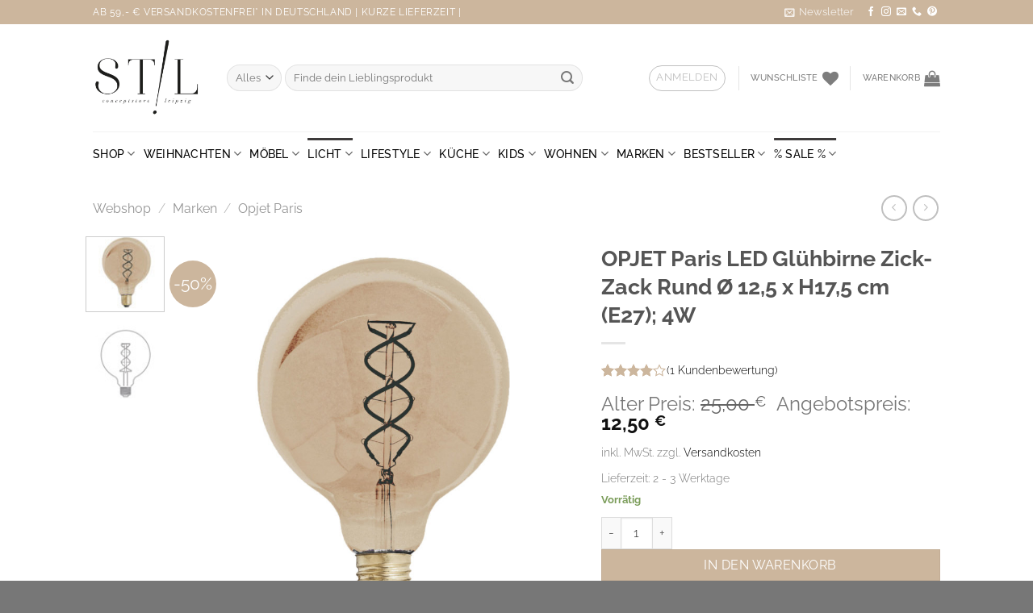

--- FILE ---
content_type: text/html; charset=UTF-8
request_url: https://www.stilconceptstore.de/shop/opjet-paris-led-gluehbirne-zick-zack-rund-o-125/
body_size: 98692
content:
<!DOCTYPE html>
<html lang="de" class="loading-site no-js">
<head>
<meta charset="UTF-8"/>
<link rel="profile" href="http://gmpg.org/xfn/11"/>
<link rel="pingback" href="https://www.stilconceptstore.de/xmlrpc.php"/>
<meta name='robots' content='index, follow, max-image-preview:large, max-snippet:-1, max-video-preview:-1'/>
<style>img:is([sizes="auto" i], [sizes^="auto," i]){contain-intrinsic-size:3000px 1500px}</style>
<meta name="viewport" content="width=device-width, initial-scale=1"/>
<title>OPJET Paris LED Glühbirne Zick-Zack Rund Ø 12,5 x H17,5 cm (E27); 4W</title>
<meta name="description" content="OPJET Paris LED Glühbirne Zick-Zack Rund Ø 12,5 macht eine sehr warme Atmosphäre und das bei sehr geringem Stromverbrauch von nur 4 Watt."/>
<link rel="canonical" href="https://www.stilconceptstore.de/shop/opjet-paris-led-gluehbirne-zick-zack-rund-o-125/"/>
<meta property="og:locale" content="de_DE"/>
<meta property="og:type" content="product"/>
<meta property="og:title" content="OPJET Paris LED Glühbirne Zick-Zack Rund Ø 12,5 x H17,5 cm (E27); 4W"/>
<meta property="og:url" content="https://www.stilconceptstore.de/shop/opjet-paris-led-gluehbirne-zick-zack-rund-o-125/"/>
<meta property="og:site_name" content="STIL"/>
<meta property="article:modified_time" content="2026-01-05T21:30:40+00:00"/>
<meta property="og:image" content="https://www.stilconceptstore.de/wp-content/uploads/2019/02/Opjet_Gluebirne_LED_ZIKZAK_012432.jpg"/>
<meta property="og:image:width" content="1500"/>
<meta property="og:image:height" content="1500"/>
<meta property="og:image:type" content="image/jpeg"/><meta property="og:image" content="https://www.stilconceptstore.de/wp-content/uploads/2019/02/Opjet_Gluebirne_LED_ZIKZAK_012432_2.jpg"/>
<meta property="og:image:width" content="1500"/>
<meta property="og:image:height" content="1500"/>
<meta property="og:image:type" content="image/jpeg"/>
<meta name="twitter:card" content="summary_large_image"/>
<meta name="twitter:label1" content="Preis"/>
<meta name="twitter:data1" content="12,50&nbsp;&euro;"/>
<meta name="twitter:label2" content="Verfügbarkeit"/>
<meta name="twitter:data2" content="Auf Lager"/>
<script type="application/ld+json" class="yoast-schema-graph">{"@context":"https://schema.org","@graph":[{"@type":["WebPage","ItemPage"],"@id":"https://www.stilconceptstore.de/shop/opjet-paris-led-gluehbirne-zick-zack-rund-o-125/","url":"https://www.stilconceptstore.de/shop/opjet-paris-led-gluehbirne-zick-zack-rund-o-125/","name":"OPJET Paris LED Glühbirne Zick-Zack Rund Ø 12,5 x H17,5 cm (E27); 4W","isPartOf":{"@id":"https://www.stilconceptstore.de/#website"},"primaryImageOfPage":{"@id":"https://www.stilconceptstore.de/shop/opjet-paris-led-gluehbirne-zick-zack-rund-o-125/#primaryimage"},"image":{"@id":"https://www.stilconceptstore.de/shop/opjet-paris-led-gluehbirne-zick-zack-rund-o-125/#primaryimage"},"thumbnailUrl":"https://www.stilconceptstore.de/wp-content/uploads/2019/02/Opjet_Gluebirne_LED_ZIKZAK_012432.jpg","description":"OPJET Paris LED Glühbirne Zick-Zack Rund Ø 12,5 macht eine sehr warme Atmosphäre und das bei sehr geringem Stromverbrauch von nur 4 Watt.","breadcrumb":{"@id":"https://www.stilconceptstore.de/shop/opjet-paris-led-gluehbirne-zick-zack-rund-o-125/#breadcrumb"},"inLanguage":"de","potentialAction":{"@type":"BuyAction","target":"https://www.stilconceptstore.de/shop/opjet-paris-led-gluehbirne-zick-zack-rund-o-125/"}},{"@type":"ImageObject","inLanguage":"de","@id":"https://www.stilconceptstore.de/shop/opjet-paris-led-gluehbirne-zick-zack-rund-o-125/#primaryimage","url":"https://www.stilconceptstore.de/wp-content/uploads/2019/02/Opjet_Gluebirne_LED_ZIKZAK_012432.jpg","contentUrl":"https://www.stilconceptstore.de/wp-content/uploads/2019/02/Opjet_Gluebirne_LED_ZIKZAK_012432.jpg","width":1500,"height":1500,"caption":"OPJET Paris LED Glühbirne Zick-Zack Rund Ø 12,5"},{"@type":"BreadcrumbList","@id":"https://www.stilconceptstore.de/shop/opjet-paris-led-gluehbirne-zick-zack-rund-o-125/#breadcrumb","itemListElement":[{"@type":"ListItem","position":1,"name":"STIL","item":"https://www.stilconceptstore.de/"},{"@type":"ListItem","position":2,"name":"Webshop","item":"https://www.stilconceptstore.de/shop/"},{"@type":"ListItem","position":3,"name":"Beleuchtung","item":"https://www.stilconceptstore.de/produkt-kategorie/beleuchtung/"},{"@type":"ListItem","position":4,"name":"Glühbirnen &amp; Pendel","item":"https://www.stilconceptstore.de/produkt-kategorie/beleuchtung/gluehbirnen-pendel/"},{"@type":"ListItem","position":5,"name":"OPJET Paris LED Glühbirne Zick-Zack Rund Ø 12,5 x H17,5 cm (E27); 4W"}]},{"@type":"WebSite","@id":"https://www.stilconceptstore.de/#website","url":"https://www.stilconceptstore.de/","name":"STIL","description":"conceptstore","publisher":{"@id":"https://www.stilconceptstore.de/#organization"},"potentialAction":[{"@type":"SearchAction","target":{"@type":"EntryPoint","urlTemplate":"https://www.stilconceptstore.de/?s={search_term_string}"},"query-input":{"@type":"PropertyValueSpecification","valueRequired":true,"valueName":"search_term_string"}}],"inLanguage":"de"},{"@type":"Organization","@id":"https://www.stilconceptstore.de/#organization","name":"STIL - conceptstore leipzig","url":"https://www.stilconceptstore.de/","logo":{"@type":"ImageObject","inLanguage":"de","@id":"https://www.stilconceptstore.de/#/schema/logo/image/","url":"","contentUrl":"","caption":"STIL - conceptstore leipzig"},"image":{"@id":"https://www.stilconceptstore.de/#/schema/logo/image/"},"sameAs":["https://www.facebook.com/pages/S-T-I-L-conceptstore-leipzig/684753311612310?ref=hl","https://instagram.com/stil_conceptstore/","https://de.pinterest.com/stilleipzig/"]}]}</script>
<meta property="product:brand" content="OPJET Paris"/>
<meta property="product:price:amount" content="12.50"/>
<meta property="product:price:currency" content="EUR"/>
<meta property="og:availability" content="instock"/>
<meta property="product:availability" content="instock"/>
<meta property="product:retailer_item_id" content="Opjet_012432"/>
<meta property="product:condition" content="new"/>
<link rel='dns-prefetch' href='//static-eu.payments-amazon.com'/>
<link rel='prefetch' href='https://www.stilconceptstore.de/wp-content/themes/flatsome/assets/js/flatsome.js?ver=e1ad26bd5672989785e1'/>
<link rel='prefetch' href='https://www.stilconceptstore.de/wp-content/themes/flatsome/assets/js/chunk.slider.js?ver=3.19.9'/>
<link rel='prefetch' href='https://www.stilconceptstore.de/wp-content/themes/flatsome/assets/js/chunk.popups.js?ver=3.19.9'/>
<link rel='prefetch' href='https://www.stilconceptstore.de/wp-content/themes/flatsome/assets/js/chunk.tooltips.js?ver=3.19.9'/>
<link rel='prefetch' href='https://www.stilconceptstore.de/wp-content/themes/flatsome/assets/js/woocommerce.js?ver=dd6035ce106022a74757'/>
<script consent-skip-blocker="1" data-skip-lazy-load="js-extra"  data-cfasync="false">(function(w,d){w[d]=w[d]||[];w.gtag=function(){w[d].push(arguments)}})(window,"dataLayer");</script><script consent-skip-blocker="1" data-skip-lazy-load="js-extra"  data-cfasync="false">(function(w,d){w[d]=w[d]||[];w.gtag=function(){w[d].push(arguments)}})(window,"dataLayer");</script><script consent-skip-blocker="1" data-skip-lazy-load="js-extra"  data-cfasync="false">(function(w,d){w[d]=w[d]||[];w.gtag=function(){w[d].push(arguments)}})(window,"dataLayer");</script><script consent-skip-blocker="1" data-skip-lazy-load="js-extra"  data-cfasync="false">window.gtag&&(()=>{gtag('set', 'url_passthrough', false);
gtag('set', 'ads_data_redaction', true);
for (const d of [{"ad_storage":"denied","ad_user_data":"denied","ad_personalization":"denied","analytics_storage":"denied","functionality_storage":"denied","personalization_storage":"denied","security_storage":"denied","stripe-zahlungsmethoden":"denied","paypal-button":"denied","amazon-pay-script":"denied","woocommerce":"denied","youtube":"denied","google-maps":"denied","gravatar-avatar-images":"denied","wordpress-comments":"denied","google-analytics-analytics-4":"denied","google-ads-conversion-tracking-1":"denied","facebook-pixel":"denied","facebook-like-share-comments":"denied","wait_for_update":1000}]){
gtag('consent', 'default', d);
}})()</script><style>[consent-id]:not(.rcb-content-blocker):not([consent-transaction-complete]):not([consent-visual-use-parent^="children:"]):not([consent-confirm]){opacity:0!important;}
.rcb-content-blocker+.rcb-content-blocker-children-fallback~*{display:none!important;}</style><script src='//www.stilconceptstore.de/wp-content/cache/wpfc-minified/du23nvuy/hk5a.js'></script>
<script type="application/json" data-skip-lazy-load="js-extra" data-skip-moving="true" data-no-defer nitro-exclude data-alt-type="application/ld+json" data-dont-merge data-wpmeteor-nooptimize="true" data-cfasync="false" id="af047d3328ad6a435372f8b92e82bd2e01-js-extra">{"slug":"real-cookie-banner-pro","textDomain":"real-cookie-banner","version":"5.0.10","restUrl":"https:\/\/www.stilconceptstore.de\/wp-json\/real-cookie-banner\/v1\/","restNamespace":"real-cookie-banner\/v1","restPathObfuscateOffset":"8b34aaa6afc68692","restRoot":"https:\/\/www.stilconceptstore.de\/wp-json\/","restQuery":{"_v":"5.0.10","_locale":"user"},"restNonce":"952e207bbf","restRecreateNonceEndpoint":"https:\/\/www.stilconceptstore.de\/wp-admin\/admin-ajax.php?action=rest-nonce","publicUrl":"https:\/\/www.stilconceptstore.de\/wp-content\/plugins\/real-cookie-banner-pro\/public\/","chunkFolder":"dist","chunksLanguageFolder":"https:\/\/www.stilconceptstore.de\/wp-content\/languages\/mo-cache\/real-cookie-banner-pro\/","chunks":{"chunk-config-tab-blocker.lite.js":["de_DE-83d48f038e1cf6148175589160cda67e","de_DE-f3a58573f9ed1125e6441a73d3b01af3","de_DE-2e71c8c1d3d1be59acee11970e254e0e","de_DE-e8b2dd606e80931c891d633086cb8b96"],"chunk-config-tab-blocker.pro.js":["de_DE-ddf5ae983675e7b6eec2afc2d53654a2","de_DE-deb51440a0996dcecf5eb89c54cecce2","de_DE-656298de7f62f753c3a40cc13ac6f0cb","de_DE-9913ad75dad534aa8026de24a0203a7e"],"chunk-config-tab-consent.lite.js":["de_DE-3823d7521a3fc2857511061e0d660408"],"chunk-config-tab-consent.pro.js":["de_DE-9cb9ecf8c1e8ce14036b5f3a5e19f098"],"chunk-config-tab-cookies.lite.js":["de_DE-1a51b37d0ef409906245c7ed80d76040","de_DE-f3a58573f9ed1125e6441a73d3b01af3","de_DE-2e71c8c1d3d1be59acee11970e254e0e"],"chunk-config-tab-cookies.pro.js":["de_DE-572ee75deed92e7a74abba4b86604687","de_DE-deb51440a0996dcecf5eb89c54cecce2","de_DE-656298de7f62f753c3a40cc13ac6f0cb"],"chunk-config-tab-dashboard.lite.js":["de_DE-f843c51245ecd2b389746275b3da66b6"],"chunk-config-tab-dashboard.pro.js":["de_DE-ae5ae8f925f0409361cfe395645ac077"],"chunk-config-tab-import.lite.js":["de_DE-66df94240f04843e5a208823e466a850"],"chunk-config-tab-import.pro.js":["de_DE-e5fee6b51986d4ff7a051d6f6a7b076a"],"chunk-config-tab-licensing.lite.js":["de_DE-e01f803e4093b19d6787901b9591b5a6"],"chunk-config-tab-licensing.pro.js":["de_DE-4918ea9704f47c2055904e4104d4ffba"],"chunk-config-tab-scanner.lite.js":["de_DE-b10b39f1099ef599835c729334e38429"],"chunk-config-tab-scanner.pro.js":["de_DE-752a1502ab4f0bebfa2ad50c68ef571f"],"chunk-config-tab-settings.lite.js":["de_DE-37978e0b06b4eb18b16164a2d9c93a2c"],"chunk-config-tab-settings.pro.js":["de_DE-e59d3dcc762e276255c8989fbd1f80e3"],"chunk-config-tab-tcf.lite.js":["de_DE-4f658bdbf0aa370053460bc9e3cd1f69","de_DE-f3a58573f9ed1125e6441a73d3b01af3","de_DE-e8b2dd606e80931c891d633086cb8b96"],"chunk-config-tab-tcf.pro.js":["de_DE-e1e83d5b8a28f1f91f63b9de2a8b181a","de_DE-deb51440a0996dcecf5eb89c54cecce2","de_DE-9913ad75dad534aa8026de24a0203a7e"]},"others":{"customizeValuesBanner":"{\"layout\":{\"type\":\"dialog\",\"maxHeightEnabled\":true,\"maxHeight\":615,\"dialogMaxWidth\":530,\"dialogPosition\":\"middleCenter\",\"dialogMargin\":[0,0,0,0],\"bannerPosition\":\"bottom\",\"bannerMaxWidth\":1024,\"dialogBorderRadius\":3,\"borderRadius\":5,\"animationIn\":\"slideInUp\",\"animationInDuration\":500,\"animationInOnlyMobile\":true,\"animationOut\":\"none\",\"animationOutDuration\":500,\"animationOutOnlyMobile\":true,\"overlay\":true,\"overlayBg\":\"#000000\",\"overlayBgAlpha\":50,\"overlayBlur\":2},\"decision\":{\"acceptAll\":\"button\",\"acceptEssentials\":\"button\",\"showCloseIcon\":true,\"acceptIndividual\":\"link\",\"buttonOrder\":\"all,individual,save,essential\",\"showGroups\":true,\"groupsFirstView\":true,\"saveButton\":\"afterChange\"},\"design\":{\"bg\":\"#ffffff\",\"textAlign\":\"center\",\"linkTextDecoration\":\"underline\",\"borderWidth\":0,\"borderColor\":\"#ffffff\",\"fontSize\":13,\"fontColor\":\"#2b2b2b\",\"fontInheritFamily\":true,\"fontFamily\":\"Arial, Helvetica, sans-serif\",\"fontWeight\":\"normal\",\"boxShadowEnabled\":true,\"boxShadowOffsetX\":0,\"boxShadowOffsetY\":5,\"boxShadowBlurRadius\":13,\"boxShadowSpreadRadius\":0,\"boxShadowColor\":\"#000000\",\"boxShadowColorAlpha\":20},\"headerDesign\":{\"inheritBg\":true,\"bg\":\"#f4f4f4\",\"inheritTextAlign\":true,\"textAlign\":\"center\",\"padding\":[17,20,15,20],\"logo\":\"\",\"logoRetina\":\"\",\"logoMaxHeight\":40,\"logoPosition\":\"left\",\"logoMargin\":[5,15,5,15],\"fontSize\":20,\"fontColor\":\"#2b2b2b\",\"fontInheritFamily\":true,\"fontFamily\":\"Arial, Helvetica, sans-serif\",\"fontWeight\":\"normal\",\"borderWidth\":1,\"borderColor\":\"#efefef\"},\"bodyDesign\":{\"padding\":[10,20,5,20],\"descriptionInheritFontSize\":true,\"descriptionFontSize\":13,\"dottedGroupsInheritFontSize\":true,\"dottedGroupsFontSize\":13,\"dottedGroupsBulletColor\":\"#15779b\",\"teachingsInheritTextAlign\":true,\"teachingsTextAlign\":\"center\",\"teachingsSeparatorActive\":true,\"teachingsSeparatorWidth\":50,\"teachingsSeparatorHeight\":1,\"teachingsSeparatorColor\":\"#ccb69d\",\"teachingsInheritFontSize\":false,\"teachingsFontSize\":12,\"teachingsInheritFontColor\":false,\"teachingsFontColor\":\"#757575\",\"accordionMargin\":[10,0,5,0],\"accordionPadding\":[5,10,5,10],\"accordionArrowType\":\"outlined\",\"accordionArrowColor\":\"#ccb69d\",\"accordionBg\":\"#ffffff\",\"accordionActiveBg\":\"#f9f9f9\",\"accordionHoverBg\":\"#efefef\",\"accordionBorderWidth\":1,\"accordionBorderColor\":\"#efefef\",\"accordionTitleFontSize\":12,\"accordionTitleFontColor\":\"#2b2b2b\",\"accordionTitleFontWeight\":\"normal\",\"accordionDescriptionMargin\":[5,0,0,0],\"accordionDescriptionFontSize\":12,\"accordionDescriptionFontColor\":\"#757575\",\"accordionDescriptionFontWeight\":\"normal\",\"acceptAllOneRowLayout\":false,\"acceptAllPadding\":[10,10,10,10],\"acceptAllBg\":\"#ccb69d\",\"acceptAllTextAlign\":\"center\",\"acceptAllFontSize\":18,\"acceptAllFontColor\":\"#ffffff\",\"acceptAllFontWeight\":\"normal\",\"acceptAllBorderWidth\":0,\"acceptAllBorderColor\":\"#000000\",\"acceptAllHoverBg\":\"#ccc2b7\",\"acceptAllHoverFontColor\":\"#ffffff\",\"acceptAllHoverBorderColor\":\"#000000\",\"acceptEssentialsUseAcceptAll\":true,\"acceptEssentialsButtonType\":\"\",\"acceptEssentialsPadding\":[10,10,10,10],\"acceptEssentialsBg\":\"#efefef\",\"acceptEssentialsTextAlign\":\"center\",\"acceptEssentialsFontSize\":18,\"acceptEssentialsFontColor\":\"#0a0a0a\",\"acceptEssentialsFontWeight\":\"normal\",\"acceptEssentialsBorderWidth\":0,\"acceptEssentialsBorderColor\":\"#000000\",\"acceptEssentialsHoverBg\":\"#e8e8e8\",\"acceptEssentialsHoverFontColor\":\"#000000\",\"acceptEssentialsHoverBorderColor\":\"#000000\",\"acceptIndividualPadding\":[5,5,5,5],\"acceptIndividualBg\":\"#ffffff\",\"acceptIndividualTextAlign\":\"center\",\"acceptIndividualFontSize\":16,\"acceptIndividualFontColor\":\"#ccb69d\",\"acceptIndividualFontWeight\":\"normal\",\"acceptIndividualBorderWidth\":0,\"acceptIndividualBorderColor\":\"#000000\",\"acceptIndividualHoverBg\":\"#ffffff\",\"acceptIndividualHoverFontColor\":\"#afa19a\",\"acceptIndividualHoverBorderColor\":\"#000000\"},\"footerDesign\":{\"poweredByLink\":false,\"inheritBg\":false,\"bg\":\"#fcfcfc\",\"inheritTextAlign\":true,\"textAlign\":\"center\",\"padding\":[10,20,15,20],\"fontSize\":14,\"fontColor\":\"#757474\",\"fontInheritFamily\":true,\"fontFamily\":\"Arial, Helvetica, sans-serif\",\"fontWeight\":\"normal\",\"hoverFontColor\":\"#2b2b2b\",\"borderWidth\":1,\"borderColor\":\"#efefef\",\"languageSwitcher\":\"flags\"},\"texts\":{\"headline\":\"Privatsph\\u00e4re-Einstellungen\",\"description\":\"Wir verwenden Cookies und \\u00e4hnliche Technologien auf unserer Website und verarbeiten personenbezogene Daten von dir (z.B. IP-Adresse), um z.B. Inhalte und Anzeigen zu personalisieren, Medien von Drittanbietern einzubinden oder Zugriffe auf unsere Website zu analysieren. Die Datenverarbeitung kann auch erst in Folge gesetzter Cookies stattfinden. Wir teilen diese Daten mit Dritten, die wir in den Privatsph\\u00e4re-Einstellungen benennen.<br \\\/><br \\\/>Die Datenverarbeitung kann mit deiner Einwilligung oder auf Basis eines berechtigten Interesses erfolgen, dem du in den Privatsph\\u00e4re-Einstellungen widersprechen kannst. Du hast das Recht, nicht einzuwilligen und deine Einwilligung zu einem sp\\u00e4teren Zeitpunkt zu \\u00e4ndern oder zu widerrufen. Weitere Informationen zur Verwendung deiner Daten findest du in unserer {{privacyPolicy}}Datenschutzerkl\\u00e4rung{{\\\/privacyPolicy}}.\",\"acceptAll\":\"Alle akzeptieren\",\"acceptEssentials\":\"Weiter ohne Einwilligung\",\"acceptIndividual\":\"Privatsph\\u00e4re-Einstellungen individuell festlegen\",\"poweredBy\":\"1\",\"dataProcessingInUnsafeCountries\":\"Einige Services verarbeiten personenbezogene Daten in unsicheren Drittl\\u00e4ndern. Indem du in die Nutzung dieser Services einwilligst, erkl\\u00e4rst du dich auch mit der Verarbeitung deiner Daten in diesen unsicheren Drittl\\u00e4ndern gem\\u00e4\\u00df {{legalBasis}} einverstanden. Dies birgt das Risiko, dass deine Daten von Beh\\u00f6rden zu Kontroll- und \\u00dcberwachungszwecken verarbeitet werden, m\\u00f6glicherweise ohne die M\\u00f6glichkeit eines Rechtsbehelfs.\",\"ageNoticeBanner\":\"Du bist unter {{minAge}} Jahre alt? Dann kannst du nicht in optionale Services einwilligen. Du kannst deine Eltern oder Erziehungsberechtigten bitten, mit dir in diese Services einzuwilligen.\",\"ageNoticeBlocker\":\"Du bist unter {{minAge}} Jahre alt? Leider darfst du in diesen Service nicht selbst einwilligen, um diese Inhalte zu sehen. Bitte deine Eltern oder Erziehungsberechtigten, in den Service mit dir einzuwilligen!\",\"listServicesNotice\":\"Wenn du alle Services akzeptierst, erlaubst du, dass {{services}} geladen werden. Diese sind nach ihrem Zweck in Gruppen {{serviceGroups}} unterteilt (Zugeh\\u00f6rigkeit durch hochgestellte Zahlen gekennzeichnet).\",\"listServicesLegitimateInterestNotice\":\"Au\\u00dferdem werden {{services}} auf der Grundlage eines berechtigten Interesses geladen.\",\"tcfStacksCustomName\":\"Services mit verschiedenen Zwecken au\\u00dferhalb des TCF-Standards\",\"tcfStacksCustomDescription\":\"Services, die Einwilligungen nicht \\u00fcber den TCF-Standard, sondern \\u00fcber andere Technologien teilen. Diese werden nach ihrem Zweck in mehrere Gruppen unterteilt. Einige davon werden aufgrund eines berechtigten Interesses genutzt (z.B. Gefahrenabwehr), andere werden nur mit deiner Einwilligung genutzt. Details zu den einzelnen Gruppen und Zwecken der Services findest du in den individuellen Privatsph\\u00e4re-Einstellungen.\",\"consentForwardingExternalHosts\":\"Deine Einwilligung gilt auch auf {{websites}}.\",\"blockerHeadline\":\"{{name}} aufgrund von Privatsph\\u00e4re-Einstellungen blockiert\",\"blockerLinkShowMissing\":\"Zeige alle Services, in die du noch einwilligen musst\",\"blockerLoadButton\":\"Services akzeptieren und Inhalte laden\",\"blockerAcceptInfo\":\"Wenn du die blockierten Inhalte l\\u00e4dst, werden deine Datenschutzeinstellungen angepasst. Inhalte aus diesem Service werden in Zukunft nicht mehr blockiert.\",\"stickyHistory\":\"Historie der Privatsph\\u00e4re-Einstellungen\",\"stickyRevoke\":\"Einwilligungen widerrufen\",\"stickyRevokeSuccessMessage\":\"Du hast die Einwilligung f\\u00fcr Services mit dessen Cookies und Verarbeitung personenbezogener Daten erfolgreich widerrufen. Die Seite wird jetzt neu geladen!\",\"stickyChange\":\"Privatsph\\u00e4re-Einstellungen \\u00e4ndern\"},\"individualLayout\":{\"inheritDialogMaxWidth\":false,\"dialogMaxWidth\":970,\"inheritBannerMaxWidth\":true,\"bannerMaxWidth\":1980,\"descriptionTextAlign\":\"left\"},\"group\":{\"checkboxBg\":\"#f0f0f0\",\"checkboxBorderWidth\":1,\"checkboxBorderColor\":\"#d2d2d2\",\"checkboxActiveColor\":\"#ffffff\",\"checkboxActiveBg\":\"#15779b\",\"checkboxActiveBorderColor\":\"#11607d\",\"groupInheritBg\":true,\"groupBg\":\"#f4f4f4\",\"groupPadding\":[15,15,15,15],\"groupSpacing\":10,\"groupBorderRadius\":5,\"groupBorderWidth\":1,\"groupBorderColor\":\"#f4f4f4\",\"headlineFontSize\":16,\"headlineFontWeight\":\"normal\",\"headlineFontColor\":\"#2b2b2b\",\"descriptionFontSize\":14,\"descriptionFontColor\":\"#757575\",\"linkColor\":\"#757575\",\"linkHoverColor\":\"#2b2b2b\",\"detailsHideLessRelevant\":true},\"saveButton\":{\"useAcceptAll\":true,\"type\":\"button\",\"padding\":[10,10,10,10],\"bg\":\"#efefef\",\"textAlign\":\"center\",\"fontSize\":18,\"fontColor\":\"#0a0a0a\",\"fontWeight\":\"normal\",\"borderWidth\":0,\"borderColor\":\"#000000\",\"hoverBg\":\"#e8e8e8\",\"hoverFontColor\":\"#000000\",\"hoverBorderColor\":\"#000000\"},\"individualTexts\":{\"headline\":\"Individuelle Privatsph\\u00e4re-Einstellungen\",\"description\":\"Wir verwenden Cookies und \\u00e4hnliche Technologien auf unserer Website und verarbeiten personenbezogene Daten von dir (z.B. IP-Adresse), um z.B. Inhalte und Anzeigen zu personalisieren, Medien von Drittanbietern einzubinden oder Zugriffe auf unsere Website zu analysieren. Die Datenverarbeitung kann auch erst in Folge gesetzter Cookies stattfinden. Wir teilen diese Daten mit Dritten, die wir in den Privatsph\\u00e4re-Einstellungen benennen.<br \\\/><br \\\/>Die Datenverarbeitung kann mit deiner Einwilligung oder auf Basis eines berechtigten Interesses erfolgen, dem du in den Privatsph\\u00e4re-Einstellungen widersprechen kannst. Du hast das Recht, nicht einzuwilligen und deine Einwilligung zu einem sp\\u00e4teren Zeitpunkt zu \\u00e4ndern oder zu widerrufen. Weitere Informationen zur Verwendung deiner Daten findest du in unserer {{privacyPolicy}}Datenschutzerkl\\u00e4rung{{\\\/privacyPolicy}}.<br \\\/><br \\\/>Im Folgenden findest du eine \\u00dcbersicht \\u00fcber alle Services, die von dieser Website genutzt werden. Du kannst dir detaillierte Informationen zu jedem Service ansehen und ihm einzeln zustimmen oder von deinem Widerspruchsrecht Gebrauch machen.\",\"save\":\"Individuelle Auswahlen speichern\",\"showMore\":\"Service-Informationen anzeigen\",\"hideMore\":\"Service-Informationen ausblenden\",\"postamble\":\"\"},\"mobile\":{\"enabled\":true,\"maxHeight\":400,\"hideHeader\":false,\"alignment\":\"bottom\",\"scalePercent\":90,\"scalePercentVertical\":-50},\"sticky\":{\"enabled\":true,\"animationsEnabled\":true,\"alignment\":\"center\",\"bubbleBorderRadius\":50,\"icon\":\"incognito\",\"iconCustom\":\"\",\"iconCustomRetina\":\"\",\"iconSize\":11,\"iconColor\":\"#ffffff\",\"bubbleMargin\":[10,5,5,5],\"bubblePadding\":10,\"bubbleBg\":\"#000000\",\"bubbleBorderWidth\":0,\"bubbleBorderColor\":\"#10556f\",\"boxShadowEnabled\":true,\"boxShadowOffsetX\":0,\"boxShadowOffsetY\":2,\"boxShadowBlurRadius\":5,\"boxShadowSpreadRadius\":1,\"boxShadowColor\":\"#105b77\",\"boxShadowColorAlpha\":40,\"bubbleHoverBg\":\"#ffffff\",\"bubbleHoverBorderColor\":\"#000000\",\"hoverIconColor\":\"#000000\",\"hoverIconCustom\":\"\",\"hoverIconCustomRetina\":\"\",\"menuFontSize\":13,\"menuBorderRadius\":5,\"menuItemSpacing\":10,\"menuItemPadding\":[5,10,5,10]},\"customCss\":{\"css\":\"\",\"antiAdBlocker\":\"y\"}}","isPro":true,"showProHints":false,"proUrl":"https:\/\/devowl.io\/de\/go\/real-cookie-banner?source=rcb-lite","showLiteNotice":false,"frontend":{"groups":"[{\"id\":53234,\"name\":\"Essenziell\",\"slug\":\"essenziell\",\"description\":\"Essenzielle Services sind f\\u00fcr die grundlegende Funktionalit\\u00e4t der Website erforderlich. Sie enthalten nur technisch notwendige Services. Diesen Services kann nicht widersprochen werden.\",\"isEssential\":true,\"isDefault\":true,\"items\":[{\"id\":19828920,\"name\":\"Stripe - Zahlungsmethoden\",\"purpose\":\"Bereitstellung verschiedener Zahlungsmethoden im Checkout\",\"providerContact\":{\"phone\":\"\",\"email\":\"heretohelp@stripe.com\",\"link\":\"https:\\\/\\\/support.stripe.com\\\/\"},\"isProviderCurrentWebsite\":false,\"provider\":\"Stripe Payments Europe Limited 1 Grand Canal Street Lower, Grand Canal Dock, Dublin, D02 H210, Ireland\",\"uniqueName\":\"stripe-zahlungsmethoden\",\"isEmbeddingOnlyExternalResources\":true,\"legalBasis\":\"consent\",\"dataProcessingInCountries\":[],\"dataProcessingInCountriesSpecialTreatments\":[],\"technicalDefinitions\":[{\"type\":\"http\",\"name\":\"\",\"host\":\"\",\"duration\":0,\"durationUnit\":\"y\",\"isSessionDuration\":false,\"purpose\":\"\"}],\"codeDynamics\":[],\"providerPrivacyPolicyUrl\":\"https:\\\/\\\/stripe.com\\\/privacy-center\\\/legal\",\"providerLegalNoticeUrl\":\"https:\\\/\\\/stripe.com\\\/de\\\/legal\\\/imprint\",\"tagManagerOptInEventName\":\"\",\"tagManagerOptOutEventName\":\"\",\"googleConsentModeConsentTypes\":[],\"executePriority\":10,\"codeOptIn\":\"\",\"executeCodeOptInWhenNoTagManagerConsentIsGiven\":false,\"codeOptOut\":\"\",\"executeCodeOptOutWhenNoTagManagerConsentIsGiven\":false,\"deleteTechnicalDefinitionsAfterOptOut\":false,\"codeOnPageLoad\":\"\",\"presetId\":\"\"},{\"id\":19828770,\"name\":\"PayPal Button\",\"purpose\":\"Dieser Service stellt den PayPal Sofortkaufen Button zur Verf\\u00fcgung und erm\\u00f6glicht so die direkte Bestellung und Zahlung eines Artikels aus unserem Shop.\",\"providerContact\":{\"phone\":\"0800 7234500\",\"email\":\"impressum@paypal.com\",\"link\":\"https:\\\/\\\/www.paypal.com\\\/de\\\/smarthelp\\\/contact-us\"},\"isProviderCurrentWebsite\":false,\"provider\":\"PayPal (Europe) S.\\u00e0 r.l. et Cie, S.C.A., 22-24 Boulevard Royal, L-2449 Luxembourg\",\"uniqueName\":\"paypal-button\",\"isEmbeddingOnlyExternalResources\":true,\"legalBasis\":\"consent\",\"dataProcessingInCountries\":[\"US\",\"IE\",\"GB\",\"BE\",\"LU\"],\"dataProcessingInCountriesSpecialTreatments\":[\"standard-contractual-clauses\"],\"technicalDefinitions\":[{\"type\":\"http\",\"name\":\"\",\"host\":\"\",\"duration\":0,\"durationUnit\":\"y\",\"isSessionDuration\":false,\"purpose\":\"\"}],\"codeDynamics\":[],\"providerPrivacyPolicyUrl\":\"https:\\\/\\\/www.paypal.com\\\/de\\\/webapps\\\/mpp\\\/ua\\\/privacy-full\",\"providerLegalNoticeUrl\":\"https:\\\/\\\/www.paypal.com\\\/de\\\/webapps\\\/mpp\\\/imprint\",\"tagManagerOptInEventName\":\"\",\"tagManagerOptOutEventName\":\"\",\"googleConsentModeConsentTypes\":[],\"executePriority\":10,\"codeOptIn\":\"\",\"executeCodeOptInWhenNoTagManagerConsentIsGiven\":false,\"codeOptOut\":\"\",\"executeCodeOptOutWhenNoTagManagerConsentIsGiven\":false,\"deleteTechnicalDefinitionsAfterOptOut\":false,\"codeOnPageLoad\":\"\",\"presetId\":\"\"},{\"id\":19828459,\"name\":\"Amazon Pay\",\"purpose\":\"Das Amazon Pay script stellt den Button f\\u00fcr die Zahlungsmethode Amazon Pay zur Verf\\u00fcgung und sammelt keine personenbezogenen Daten. Erst durch die Verwendung, also das Dr\\u00fccken des Buttons wird eine Verbindung zum Amazon LogIn aufgebaut, \\u00fcber welchen Du Sich in Deinem Amazon Konto anmelden und Deine Bestellung mit der in Deinem Konto hinterlegten Zahlungsmethode bezahlen kannst.\",\"providerContact\":{\"phone\":\"+49 800 3 63 84 69\",\"email\":\"eu-privacy@amazon.de\",\"link\":\"https:\\\/\\\/pay.amazon.de\\\/kontakt\"},\"isProviderCurrentWebsite\":false,\"provider\":\"Amazon Payments Europe, S.C.A., 38 avenue J.F. Kennedy, L-1855 Luxembourg\",\"uniqueName\":\"amazon-pay-script\",\"isEmbeddingOnlyExternalResources\":true,\"legalBasis\":\"consent\",\"dataProcessingInCountries\":[],\"dataProcessingInCountriesSpecialTreatments\":[],\"technicalDefinitions\":[{\"type\":\"http\",\"name\":\"\",\"host\":\"\",\"duration\":0,\"durationUnit\":\"y\",\"isSessionDuration\":false,\"purpose\":\"\"}],\"codeDynamics\":[],\"providerPrivacyPolicyUrl\":\"https:\\\/\\\/pay.amazon.de\\\/help\\\/201212490\",\"providerLegalNoticeUrl\":\"https:\\\/\\\/pay.amazon.com\\\/de\\\/help\\\/201813100?ld=NSGoogle\",\"tagManagerOptInEventName\":\"\",\"tagManagerOptOutEventName\":\"\",\"googleConsentModeConsentTypes\":[],\"executePriority\":10,\"codeOptIn\":\"\",\"executeCodeOptInWhenNoTagManagerConsentIsGiven\":false,\"codeOptOut\":\"\",\"executeCodeOptOutWhenNoTagManagerConsentIsGiven\":false,\"deleteTechnicalDefinitionsAfterOptOut\":false,\"codeOnPageLoad\":\"\",\"presetId\":\"\"},{\"id\":19828446,\"name\":\"WooCommerce\",\"purpose\":\"WooCommerce erm\\u00f6glicht das Einbetten von einem E-Commerce-Shopsystem, mit dem du Produkte auf einer Website kaufen kannst. Dies erfordert die Verarbeitung der IP-Adresse und der Metadaten des Nutzers. Cookies oder Cookie-\\u00e4hnliche Technologien k\\u00f6nnen gespeichert und ausgelesen werden. Diese k\\u00f6nnen personenbezogene Daten und technische Daten wie Account-Informationen, Bewertungsdaten, Benutzer-ID, den Warenkorb des Benutzers in der Datenbank der Website, die zuletzt angesehenen Produkte und verborgene Hinweise enthalten. Diese Daten k\\u00f6nnen verwendet werden, um den Download-Prozess f\\u00fcr herunterladbare Produkte zu verfolgen. WooCommerce kann das Einkaufserlebnis personalisieren, indem es z.B. bereits angesehene Produkte erneut anzeigt. Das berechtigte Interesse an der Nutzung dieses Dienstes ist das Angebot von Waren und Produkten in einer digitalen Umgebung.\",\"providerContact\":{\"phone\":\"\",\"email\":\"\",\"link\":\"\"},\"isProviderCurrentWebsite\":true,\"provider\":\"\",\"uniqueName\":\"woocommerce\",\"isEmbeddingOnlyExternalResources\":false,\"legalBasis\":\"legitimate-interest\",\"dataProcessingInCountries\":[],\"dataProcessingInCountriesSpecialTreatments\":[],\"technicalDefinitions\":[{\"type\":\"local\",\"name\":\"wc_cart_hash_*\",\"host\":\"stilconceptstore.de\",\"duration\":0,\"durationUnit\":\"y\",\"isSessionDuration\":false,\"purpose\":\"Sitzungs-ID mit Hash vom Warenkorb, der verwendet wird, um den Inhalt des Warenkorbs zu verfolgen und \\u00c4nderungen im Warenkorb korrekt zu synchronisieren\"},{\"type\":\"http\",\"name\":\"woocommerce_cart_hash\",\"host\":\"stilconceptstore.de\",\"duration\":0,\"durationUnit\":\"y\",\"isSessionDuration\":true,\"purpose\":\"Hash, der den Inhalt des Warenkorbs und den Gesamtbetrag repr\\u00e4sentiert\"},{\"type\":\"http\",\"name\":\"wp_woocommerce_session_*\",\"host\":\"stilconceptstore.de\",\"duration\":2,\"durationUnit\":\"d\",\"isSessionDuration\":false,\"purpose\":\"Sitzungs-ID, und Verfolgung von Warenkorb und anderen Aktivit\\u00e4ten des Nutzers w\\u00e4hrend des Besuchs auf der Website\"},{\"type\":\"http\",\"name\":\"woocommerce_items_in_cart\",\"host\":\"stilconceptstore.de\",\"duration\":0,\"durationUnit\":\"y\",\"isSessionDuration\":true,\"purpose\":\"Markiert, ob etwas im Warenkorb liegt oder nicht\"},{\"type\":\"http\",\"name\":\"wc_cart_hash\",\"host\":\"stilconceptstore.de\",\"duration\":1,\"durationUnit\":\"y\",\"isSessionDuration\":true,\"purpose\":\"Hash vom Warenkorb, der verwendet wird, um den Inhalt des Warenkorbs zu verfolgen und \\u00c4nderungen im Warenkorb korrekt zu synchronisieren\"},{\"type\":\"session\",\"name\":\"wc_fragments_*\",\"host\":\"https:\\\/\\\/www.stilconceptstore.de\",\"duration\":1,\"durationUnit\":\"y\",\"isSessionDuration\":false,\"purpose\":\"\"},{\"type\":\"session\",\"name\":\"wc_cart_hash_*\",\"host\":\"https:\\\/\\\/www.stilconceptstore.de\",\"duration\":1,\"durationUnit\":\"y\",\"isSessionDuration\":false,\"purpose\":\"\"},{\"type\":\"http\",\"name\":\"wordpress_logged_in_*\",\"host\":\"stilconceptstore.de\",\"duration\":1,\"durationUnit\":\"y\",\"isSessionDuration\":true,\"purpose\":\"\"},{\"type\":\"http\",\"name\":\"wordpress_sec_*\",\"host\":\"stilconceptstore.de\",\"duration\":1,\"durationUnit\":\"y\",\"isSessionDuration\":true,\"purpose\":\"\"},{\"type\":\"http\",\"name\":\"comment_author_email_*\",\"host\":\"stilconceptstore.de\",\"duration\":1,\"durationUnit\":\"y\",\"isSessionDuration\":false,\"purpose\":\"\"},{\"type\":\"http\",\"name\":\"comment_author_*\",\"host\":\"stilconceptstore.de\",\"duration\":1,\"durationUnit\":\"y\",\"isSessionDuration\":false,\"purpose\":\"\"},{\"type\":\"http\",\"name\":\"sbjs_session\",\"host\":\"stilconceptstore.de\",\"duration\":30,\"durationUnit\":\"m\",\"isSessionDuration\":false,\"purpose\":\"\"},{\"type\":\"http\",\"name\":\"sbjs_udata\",\"host\":\"stilconceptstore.de\",\"duration\":1,\"durationUnit\":\"y\",\"isSessionDuration\":true,\"purpose\":\"\"},{\"type\":\"session\",\"name\":\"wc_cart_created\",\"host\":\"https:\\\/\\\/www.stilconceptstore.de\",\"duration\":1,\"durationUnit\":\"y\",\"isSessionDuration\":false,\"purpose\":\"Zeitpunkt der Warenkorberstellung, um zu verfolgen, wann der Warenkorb angelegt wurde\"},{\"type\":\"http\",\"name\":\"sbjs_first\",\"host\":\"stilconceptstore.de\",\"duration\":1,\"durationUnit\":\"y\",\"isSessionDuration\":true,\"purpose\":\"\"},{\"type\":\"http\",\"name\":\"sbjs_current\",\"host\":\"stilconceptstore.de\",\"duration\":1,\"durationUnit\":\"y\",\"isSessionDuration\":true,\"purpose\":\"\"},{\"type\":\"http\",\"name\":\"sbjs_first_add\",\"host\":\"stilconceptstore.de\",\"duration\":1,\"durationUnit\":\"y\",\"isSessionDuration\":true,\"purpose\":\"\"},{\"type\":\"http\",\"name\":\"sbjs_current_add\",\"host\":\"stilconceptstore.de\",\"duration\":1,\"durationUnit\":\"y\",\"isSessionDuration\":true,\"purpose\":\"\"},{\"type\":\"http\",\"name\":\"sbjs_migrations\",\"host\":\"stilconceptstore.de\",\"duration\":1,\"durationUnit\":\"y\",\"isSessionDuration\":true,\"purpose\":\"\"},{\"type\":\"http\",\"name\":\"woocommerce_recently_viewed\",\"host\":\"stilconceptstore.de\",\"duration\":1,\"durationUnit\":\"y\",\"isSessionDuration\":true,\"purpose\":\"Zuletzt angesehene Produkte, um dem Nutzer eine Liste der k\\u00fcrzlich angesehenen Artikel anzuzeigen\"},{\"type\":\"http\",\"name\":\"store_notice*\",\"host\":\"stilconceptstore.de\",\"duration\":1,\"durationUnit\":\"y\",\"isSessionDuration\":true,\"purpose\":\"\"}],\"codeDynamics\":[],\"providerPrivacyPolicyUrl\":\"\",\"providerLegalNoticeUrl\":\"\",\"tagManagerOptInEventName\":\"\",\"tagManagerOptOutEventName\":\"\",\"googleConsentModeConsentTypes\":[],\"executePriority\":10,\"codeOptIn\":\"\",\"executeCodeOptInWhenNoTagManagerConsentIsGiven\":false,\"codeOptOut\":\"\",\"executeCodeOptOutWhenNoTagManagerConsentIsGiven\":false,\"deleteTechnicalDefinitionsAfterOptOut\":false,\"codeOnPageLoad\":\"\",\"presetId\":\"woocommerce\"},{\"id\":19827843,\"name\":\"Real Cookie Banner\",\"purpose\":\"Real Cookie Banner bittet Website-Besucher um die Einwilligung zum Setzen von Cookies und zur Verarbeitung personenbezogener Daten. Dazu wird jedem Website-Besucher eine UUID (pseudonyme Identifikation des Nutzers) zugewiesen, die bis zum Ablauf des Cookies zur Speicherung der Einwilligung g\\u00fcltig ist. Cookies werden dazu verwendet, um zu testen, ob Cookies gesetzt werden k\\u00f6nnen, um Referenz auf die dokumentierte Einwilligung zu speichern, um zu speichern, in welche Services aus welchen Service-Gruppen der Besucher eingewilligt hat, und, falls Einwilligung nach dem Transparency & Consent Framework (TCF) eingeholt werden, um die Einwilligungen in TCF Partner, Zwecke, besondere Zwecke, Funktionen und besondere Funktionen zu speichern. Im Rahmen der Darlegungspflicht nach DSGVO wird die erhobene Einwilligung vollumf\\u00e4nglich dokumentiert. Dazu z\\u00e4hlt neben den Services und Service-Gruppen, in welche der Besucher eingewilligt hat, und falls Einwilligung nach dem TCF Standard eingeholt werden, in welche TCF Partner, Zwecke und Funktionen der Besucher eingewilligt hat, alle Einstellungen des Cookie Banners zum Zeitpunkt der Einwilligung als auch die technischen Umst\\u00e4nde (z.B. Gr\\u00f6\\u00dfe des Sichtbereichs bei der Einwilligung) und die Nutzerinteraktionen (z.B. Klick auf Buttons), die zur Einwilligung gef\\u00fchrt haben. Die Einwilligung wird pro Sprache einmal erhoben.\",\"providerContact\":{\"phone\":\"\",\"email\":\"\",\"link\":\"\"},\"isProviderCurrentWebsite\":true,\"provider\":\"\",\"uniqueName\":\"\",\"isEmbeddingOnlyExternalResources\":false,\"legalBasis\":\"legal-requirement\",\"dataProcessingInCountries\":[],\"dataProcessingInCountriesSpecialTreatments\":[],\"technicalDefinitions\":[{\"type\":\"http\",\"name\":\"real_cookie_banner*\",\"host\":\".stilconceptstore.de\",\"duration\":365,\"durationUnit\":\"d\",\"isSessionDuration\":false,\"purpose\":\"Eindeutiger Identifikator f\\u00fcr die Einwilligung, aber nicht f\\u00fcr den Website-Besucher. Revisionshash f\\u00fcr die Einstellungen des Cookie-Banners (Texte, Farben, Funktionen, Servicegruppen, Dienste, Content Blocker usw.). IDs f\\u00fcr eingewilligte Services und Service-Gruppen.\"},{\"type\":\"http\",\"name\":\"real_cookie_banner*-tcf\",\"host\":\".stilconceptstore.de\",\"duration\":365,\"durationUnit\":\"d\",\"isSessionDuration\":false,\"purpose\":\"Im Rahmen von TCF gesammelte Einwilligungen, die im TC-String-Format gespeichert werden, einschlie\\u00dflich TCF-Vendoren, -Zwecke, -Sonderzwecke, -Funktionen und -Sonderfunktionen.\"},{\"type\":\"http\",\"name\":\"real_cookie_banner*-gcm\",\"host\":\".stilconceptstore.de\",\"duration\":365,\"durationUnit\":\"d\",\"isSessionDuration\":false,\"purpose\":\"Die im Google Consent Mode gesammelten Einwilligungen in die verschiedenen Einwilligungstypen (Zwecke) werden f\\u00fcr alle mit dem Google Consent Mode kompatiblen Services gespeichert.\"},{\"type\":\"http\",\"name\":\"real_cookie_banner-test\",\"host\":\".stilconceptstore.de\",\"duration\":365,\"durationUnit\":\"d\",\"isSessionDuration\":false,\"purpose\":\"Cookie, der gesetzt wurde, um die Funktionalit\\u00e4t von HTTP-Cookies zu testen. Wird sofort nach dem Test gel\\u00f6scht.\"},{\"type\":\"local\",\"name\":\"real_cookie_banner*\",\"host\":\"https:\\\/\\\/www.stilconceptstore.de\",\"duration\":1,\"durationUnit\":\"d\",\"isSessionDuration\":false,\"purpose\":\"Eindeutiger Identifikator f\\u00fcr die Einwilligung, aber nicht f\\u00fcr den Website-Besucher. Revisionshash f\\u00fcr die Einstellungen des Cookie-Banners (Texte, Farben, Funktionen, Service-Gruppen, Services, Content Blocker usw.). IDs f\\u00fcr eingewilligte Services und Service-Gruppen. Wird nur solange gespeichert, bis die Einwilligung auf dem Website-Server dokumentiert ist.\"},{\"type\":\"local\",\"name\":\"real_cookie_banner*-tcf\",\"host\":\"https:\\\/\\\/www.stilconceptstore.de\",\"duration\":1,\"durationUnit\":\"d\",\"isSessionDuration\":false,\"purpose\":\"Im Rahmen von TCF gesammelte Einwilligungen werden im TC-String-Format gespeichert, einschlie\\u00dflich TCF Vendoren, Zwecke, besondere Zwecke, Funktionen und besondere Funktionen. Wird nur solange gespeichert, bis die Einwilligung auf dem Website-Server dokumentiert ist.\"},{\"type\":\"local\",\"name\":\"real_cookie_banner*-gcm\",\"host\":\"https:\\\/\\\/www.stilconceptstore.de\",\"duration\":1,\"durationUnit\":\"d\",\"isSessionDuration\":false,\"purpose\":\"Im Rahmen des Google Consent Mode erfasste Einwilligungen werden f\\u00fcr alle mit dem Google Consent Mode kompatiblen Services in Einwilligungstypen (Zwecke) gespeichert. Wird nur solange gespeichert, bis die Einwilligung auf dem Website-Server dokumentiert ist.\"},{\"type\":\"local\",\"name\":\"real_cookie_banner-consent-queue*\",\"host\":\"https:\\\/\\\/www.stilconceptstore.de\",\"duration\":1,\"durationUnit\":\"d\",\"isSessionDuration\":false,\"purpose\":\"Lokale Zwischenspeicherung (Caching) der Auswahl im Cookie-Banner, bis der Server die Einwilligung dokumentiert; Dokumentation periodisch oder bei Seitenwechseln versucht, wenn der Server nicht verf\\u00fcgbar oder \\u00fcberlastet ist.\"}],\"codeDynamics\":[],\"providerPrivacyPolicyUrl\":\"\",\"providerLegalNoticeUrl\":\"\",\"tagManagerOptInEventName\":\"\",\"tagManagerOptOutEventName\":\"\",\"googleConsentModeConsentTypes\":[],\"executePriority\":10,\"codeOptIn\":\"\",\"executeCodeOptInWhenNoTagManagerConsentIsGiven\":false,\"codeOptOut\":\"\",\"executeCodeOptOutWhenNoTagManagerConsentIsGiven\":false,\"deleteTechnicalDefinitionsAfterOptOut\":false,\"codeOnPageLoad\":\"\",\"presetId\":\"real-cookie-banner\"}]},{\"id\":53235,\"name\":\"Funktional\",\"slug\":\"funktional\",\"description\":\"Funktionale Services sind notwendig, um \\u00fcber die wesentliche Funktionalit\\u00e4t der Website hinausgehende Features wie h\\u00fcbschere Schriftarten, Videowiedergabe oder interaktive Web 2.0-Features bereitzustellen. Inhalte von z.B. Video- und Social Media-Plattformen sind standardm\\u00e4\\u00dfig gesperrt und k\\u00f6nnen zugestimmt werden. Wenn dem Service zugestimmt wird, werden diese Inhalte automatisch ohne weitere manuelle Einwilligung geladen.\",\"isEssential\":false,\"isDefault\":true,\"items\":[{\"id\":19828469,\"name\":\"Google Tag Manager\",\"purpose\":\"Google Tag Manager ist ein Dienst zur Verwaltung von Tags, die durch ein bestimmtes Ereignis ausgel\\u00f6st werden, welche ein drittes Script einf\\u00fcgen oder Daten an einen dritten Dienst senden. Auf dem Client-Ger\\u00e4t des Nutzers werden keine Cookies im technischen Sinne gesetzt, aber es werden technische und pers\\u00f6nliche Daten wie z.B. die IP-Adresse vom Client an den Server des Diensteanbieters \\u00fcbertragen, um die Nutzung des Dienstes zu erm\\u00f6glichen. Google Tag Manager erm\\u00f6glicht es sogenannte Tags (z. B. Einbindung von Drittanbieter-Services, Erfassung von Ereignissen, Weiterleitung von erhobenen Daten zwischen verschiedenen Services und \\u00e4hnliches) zu konfigurieren und verwalten. Dazu m\\u00fcssen die IP-Adresse und die Metadaten des Nutzers verarbeitet werden. Die Daten werden verarbeitet, um die Funktionalit\\u00e4ten des Google Tag Managers bereitstellen zu k\\u00f6nnen und um die Dienstleistungen von Google zu verbessern. Google gibt personenbezogene Daten an seine verbundenen Unternehmen und andere vertrauensw\\u00fcrdige Unternehmen oder Personen weiter, die diese Daten auf der Grundlage der Anweisungen von Google und in \\u00dcbereinstimmung mit den Datenschutzbestimmungen von Google f\\u00fcr sie verarbeiten.\",\"providerContact\":{\"phone\":\"+353 1 543 1000\",\"email\":\"dpo-google@google.com\",\"link\":\"https:\\\/\\\/support.google.com\\\/\"},\"isProviderCurrentWebsite\":false,\"provider\":\"Google Ireland Limited, Gordon House, Barrow Street, Dublin 4, Irland\",\"uniqueName\":\"gtm\",\"isEmbeddingOnlyExternalResources\":true,\"legalBasis\":\"consent\",\"dataProcessingInCountries\":[\"US\",\"IE\",\"AU\",\"BE\",\"BR\",\"CA\",\"CL\",\"FI\",\"FR\",\"DE\",\"HK\",\"IN\",\"ID\",\"IL\",\"IT\",\"JP\",\"KR\",\"NL\",\"PL\",\"QA\",\"SG\",\"ES\",\"CH\",\"TW\",\"GB\"],\"dataProcessingInCountriesSpecialTreatments\":[\"standard-contractual-clauses\",\"provider-is-self-certified-trans-atlantic-data-privacy-framework\"],\"technicalDefinitions\":[],\"codeDynamics\":{\"gtmContainerId\":\"GTM-K7F44R\"},\"providerPrivacyPolicyUrl\":\"https:\\\/\\\/business.safety.google\\\/intl\\\/de\\\/privacy\\\/\",\"providerLegalNoticeUrl\":\"https:\\\/\\\/www.google.de\\\/contact\\\/impressum.html\",\"tagManagerOptInEventName\":\"\",\"tagManagerOptOutEventName\":\"\",\"googleConsentModeConsentTypes\":[],\"executePriority\":10,\"codeOptIn\":\"base64-encoded:[base64]\",\"executeCodeOptInWhenNoTagManagerConsentIsGiven\":false,\"codeOptOut\":\"\",\"executeCodeOptOutWhenNoTagManagerConsentIsGiven\":false,\"deleteTechnicalDefinitionsAfterOptOut\":false,\"codeOnPageLoad\":\"base64-encoded:PHNjcmlwdD4KKGZ1bmN0aW9uKHcsZCl7d1tkXT13W2RdfHxbXTt3Lmd0YWc9ZnVuY3Rpb24oKXt3W2RdLnB1c2goYXJndW1lbnRzKX19KSh3aW5kb3csImRhdGFMYXllciIpOwo8L3NjcmlwdD4=\",\"presetId\":\"gtm\"},{\"id\":19828453,\"name\":\"YouTube\",\"purpose\":\"YouTube erm\\u00f6glicht das Einbetten von Inhalten auf Websites, die auf youtube.com ver\\u00f6ffentlicht werden, um die Website mit Videos zu verbessern. Dies erfordert die Verarbeitung der IP-Adresse und der Metadaten des Nutzers. Cookies oder Cookie-\\u00e4hnliche Technologien k\\u00f6nnen gespeichert und ausgelesen werden. Diese k\\u00f6nnen personenbezogene Daten und technische Daten wie Nutzer-IDs, Einwilligungen, Einstellungen des Videoplayers, verbundene Ger\\u00e4te, Interaktionen mit dem Service, Push-Benachrichtigungen und dem genutzten Konto enthalten. Diese Daten k\\u00f6nnen verwendet werden, um besuchte Websites zu erfassen, detaillierte Statistiken \\u00fcber das Nutzerverhalten zu erstellen und um die Dienste von Google zu verbessern. Sie k\\u00f6nnen auch zur Profilerstellung verwendet werden, z. B. um dir personalisierte Dienste anzubieten, wie Werbung auf der Grundlage deiner Interessen oder Empfehlungen. Diese Daten k\\u00f6nnen von Google mit den Daten der auf den Websites von Google (z. B. youtube.com und google.com) eingeloggten Nutzer verkn\\u00fcpft werden. Google stellt personenbezogene Daten seinen verbundenen Unternehmen, anderen vertrauensw\\u00fcrdigen Unternehmen oder Personen zur Verf\\u00fcgung, die diese Daten auf der Grundlage der Anweisungen von Google und in \\u00dcbereinstimmung mit den Datenschutzbestimmungen von Google verarbeiten k\\u00f6nnen.\",\"providerContact\":{\"phone\":\"+1 650 253 0000\",\"email\":\"dpo-google@google.com\",\"link\":\"https:\\\/\\\/support.google.com\\\/\"},\"isProviderCurrentWebsite\":false,\"provider\":\"Google Ireland Limited, Gordon House, Barrow Street, Dublin 4, Irland\",\"uniqueName\":\"youtube\",\"isEmbeddingOnlyExternalResources\":false,\"legalBasis\":\"consent\",\"dataProcessingInCountries\":[\"US\",\"IE\",\"CL\",\"NL\",\"BE\",\"FI\",\"DK\",\"TW\",\"JP\",\"SG\",\"BR\",\"GB\",\"FR\",\"DE\",\"PL\",\"ES\",\"IT\",\"CH\",\"IL\",\"KR\",\"IN\",\"HK\",\"AU\",\"QA\"],\"dataProcessingInCountriesSpecialTreatments\":[\"provider-is-self-certified-trans-atlantic-data-privacy-framework\"],\"technicalDefinitions\":[{\"type\":\"http\",\"name\":\"SIDCC\",\"host\":\".google.com\",\"duration\":1,\"durationUnit\":\"y\",\"isSessionDuration\":false,\"purpose\":\"\"},{\"type\":\"http\",\"name\":\"NID\",\"host\":\".google.com\",\"duration\":6,\"durationUnit\":\"mo\",\"isSessionDuration\":false,\"purpose\":\"\"},{\"type\":\"http\",\"name\":\"SIDCC\",\"host\":\".youtube.com\",\"duration\":1,\"durationUnit\":\"y\",\"isSessionDuration\":false,\"purpose\":\"\"},{\"type\":\"http\",\"name\":\"YSC\",\"host\":\".youtube.com\",\"duration\":0,\"durationUnit\":\"y\",\"isSessionDuration\":true,\"purpose\":\"\"},{\"type\":\"http\",\"name\":\"VISITOR_INFO1_LIVE\",\"host\":\".youtube.com\",\"duration\":6,\"durationUnit\":\"mo\",\"isSessionDuration\":false,\"purpose\":\"\"},{\"type\":\"http\",\"name\":\"PREF\",\"host\":\".youtube.com\",\"duration\":1,\"durationUnit\":\"y\",\"isSessionDuration\":false,\"purpose\":\"\"},{\"type\":\"http\",\"name\":\"LOGIN_INFO\",\"host\":\".youtube.com\",\"duration\":13,\"durationUnit\":\"mo\",\"isSessionDuration\":false,\"purpose\":\"\"},{\"type\":\"http\",\"name\":\"CONSENT\",\"host\":\".youtube.com\",\"duration\":9,\"durationUnit\":\"mo\",\"isSessionDuration\":false,\"purpose\":\"\"},{\"type\":\"http\",\"name\":\"CONSENT\",\"host\":\".google.com\",\"duration\":9,\"durationUnit\":\"mo\",\"isSessionDuration\":false,\"purpose\":\"\"},{\"type\":\"http\",\"name\":\"__Secure-3PAPISID\",\"host\":\".google.com\",\"duration\":13,\"durationUnit\":\"mo\",\"isSessionDuration\":false,\"purpose\":\"\"},{\"type\":\"http\",\"name\":\"SAPISID\",\"host\":\".google.com\",\"duration\":13,\"durationUnit\":\"mo\",\"isSessionDuration\":false,\"purpose\":\"\"},{\"type\":\"http\",\"name\":\"APISID\",\"host\":\".google.com\",\"duration\":13,\"durationUnit\":\"mo\",\"isSessionDuration\":false,\"purpose\":\"\"},{\"type\":\"http\",\"name\":\"HSID\",\"host\":\".google.com\",\"duration\":13,\"durationUnit\":\"mo\",\"isSessionDuration\":false,\"purpose\":\"\"},{\"type\":\"http\",\"name\":\"__Secure-3PSID\",\"host\":\".google.com\",\"duration\":13,\"durationUnit\":\"mo\",\"isSessionDuration\":false,\"purpose\":\"\"},{\"type\":\"http\",\"name\":\"__Secure-3PAPISID\",\"host\":\".youtube.com\",\"duration\":13,\"durationUnit\":\"mo\",\"isSessionDuration\":false,\"purpose\":\"\"},{\"type\":\"http\",\"name\":\"SAPISID\",\"host\":\".youtube.com\",\"duration\":13,\"durationUnit\":\"mo\",\"isSessionDuration\":false,\"purpose\":\"\"},{\"type\":\"http\",\"name\":\"HSID\",\"host\":\".youtube.com\",\"duration\":13,\"durationUnit\":\"mo\",\"isSessionDuration\":false,\"purpose\":\"\"},{\"type\":\"http\",\"name\":\"SSID\",\"host\":\".google.com\",\"duration\":13,\"durationUnit\":\"mo\",\"isSessionDuration\":false,\"purpose\":\"\"},{\"type\":\"http\",\"name\":\"SID\",\"host\":\".google.com\",\"duration\":13,\"durationUnit\":\"mo\",\"isSessionDuration\":false,\"purpose\":\"\"},{\"type\":\"http\",\"name\":\"SSID\",\"host\":\".youtube.com\",\"duration\":13,\"durationUnit\":\"mo\",\"isSessionDuration\":false,\"purpose\":\"\"},{\"type\":\"http\",\"name\":\"APISID\",\"host\":\".youtube.com\",\"duration\":13,\"durationUnit\":\"mo\",\"isSessionDuration\":false,\"purpose\":\"\"},{\"type\":\"http\",\"name\":\"__Secure-3PSID\",\"host\":\".youtube.com\",\"duration\":13,\"durationUnit\":\"mo\",\"isSessionDuration\":false,\"purpose\":\"\"},{\"type\":\"http\",\"name\":\"SID\",\"host\":\".youtube.com\",\"duration\":13,\"durationUnit\":\"mo\",\"isSessionDuration\":false,\"purpose\":\"\"},{\"type\":\"http\",\"name\":\"OTZ\",\"host\":\"www.google.com\",\"duration\":1,\"durationUnit\":\"d\",\"isSessionDuration\":false,\"purpose\":\"\"},{\"type\":\"http\",\"name\":\"IDE\",\"host\":\".doubleclick.net\",\"duration\":9,\"durationUnit\":\"mo\",\"isSessionDuration\":false,\"purpose\":\"\"},{\"type\":\"http\",\"name\":\"SOCS\",\"host\":\".youtube.com\",\"duration\":9,\"durationUnit\":\"mo\",\"isSessionDuration\":false,\"purpose\":\"\"},{\"type\":\"http\",\"name\":\"SOCS\",\"host\":\".google.com\",\"duration\":9,\"durationUnit\":\"mo\",\"isSessionDuration\":false,\"purpose\":\"\"},{\"type\":\"local\",\"name\":\"yt-remote-device-id\",\"host\":\"https:\\\/\\\/www.youtube.com\",\"duration\":1,\"durationUnit\":\"y\",\"isSessionDuration\":false,\"purpose\":\"\"},{\"type\":\"local\",\"name\":\"yt-player-headers-readable\",\"host\":\"https:\\\/\\\/www.youtube.com\",\"duration\":1,\"durationUnit\":\"y\",\"isSessionDuration\":false,\"purpose\":\"\"},{\"type\":\"local\",\"name\":\"ytidb::LAST_RESULT_ENTRY_KEY\",\"host\":\"https:\\\/\\\/www.youtube.com\",\"duration\":1,\"durationUnit\":\"y\",\"isSessionDuration\":false,\"purpose\":\"\"},{\"type\":\"local\",\"name\":\"yt-fullerscreen-edu-button-shown-count\",\"host\":\"https:\\\/\\\/www.youtube.com\",\"duration\":1,\"durationUnit\":\"y\",\"isSessionDuration\":false,\"purpose\":\"\"},{\"type\":\"local\",\"name\":\"yt-remote-connected-devices\",\"host\":\"https:\\\/\\\/www.youtube.com\",\"duration\":1,\"durationUnit\":\"y\",\"isSessionDuration\":false,\"purpose\":\"\"},{\"type\":\"local\",\"name\":\"yt-player-bandwidth\",\"host\":\"https:\\\/\\\/www.youtube.com\",\"duration\":1,\"durationUnit\":\"y\",\"isSessionDuration\":false,\"purpose\":\"\"},{\"type\":\"indexedDb\",\"name\":\"LogsDatabaseV2:*||\",\"host\":\"https:\\\/\\\/www.youtube.com\",\"duration\":1,\"durationUnit\":\"y\",\"isSessionDuration\":false,\"purpose\":\"\"},{\"type\":\"indexedDb\",\"name\":\"ServiceWorkerLogsDatabase\",\"host\":\"https:\\\/\\\/www.youtube.com\",\"duration\":1,\"durationUnit\":\"y\",\"isSessionDuration\":false,\"purpose\":\"\"},{\"type\":\"indexedDb\",\"name\":\"YtldbMeta\",\"host\":\"https:\\\/\\\/www.youtube.com\",\"duration\":1,\"durationUnit\":\"y\",\"isSessionDuration\":false,\"purpose\":\"\"},{\"type\":\"http\",\"name\":\"__Secure-YEC\",\"host\":\".youtube.com\",\"duration\":1,\"durationUnit\":\"y\",\"isSessionDuration\":false,\"purpose\":\"\"},{\"type\":\"http\",\"name\":\"test_cookie\",\"host\":\".doubleclick.net\",\"duration\":1,\"durationUnit\":\"d\",\"isSessionDuration\":false,\"purpose\":\"\"},{\"type\":\"local\",\"name\":\"yt-player-quality\",\"host\":\"https:\\\/\\\/www.youtube.com\",\"duration\":1,\"durationUnit\":\"y\",\"isSessionDuration\":false,\"purpose\":\"\"},{\"type\":\"local\",\"name\":\"yt-player-performance-cap\",\"host\":\"https:\\\/\\\/www.youtube.com\",\"duration\":1,\"durationUnit\":\"y\",\"isSessionDuration\":false,\"purpose\":\"\"},{\"type\":\"local\",\"name\":\"yt-player-volume\",\"host\":\"https:\\\/\\\/www.youtube.com\",\"duration\":1,\"durationUnit\":\"y\",\"isSessionDuration\":false,\"purpose\":\"\"},{\"type\":\"indexedDb\",\"name\":\"PersistentEntityStoreDb:*||\",\"host\":\"https:\\\/\\\/www.youtube.com\",\"duration\":1,\"durationUnit\":\"y\",\"isSessionDuration\":false,\"purpose\":\"\"},{\"type\":\"indexedDb\",\"name\":\"yt-idb-pref-storage:*||\",\"host\":\"https:\\\/\\\/www.youtube.com\",\"duration\":1,\"durationUnit\":\"y\",\"isSessionDuration\":false,\"purpose\":\"\"},{\"type\":\"local\",\"name\":\"yt.innertube::nextId\",\"host\":\"https:\\\/\\\/www.youtube.com\",\"duration\":1,\"durationUnit\":\"y\",\"isSessionDuration\":false,\"purpose\":\"\"},{\"type\":\"local\",\"name\":\"yt.innertube::requests\",\"host\":\"https:\\\/\\\/www.youtube.com\",\"duration\":1,\"durationUnit\":\"y\",\"isSessionDuration\":false,\"purpose\":\"\"},{\"type\":\"local\",\"name\":\"yt-html5-player-modules::subtitlesModuleData::module-enabled\",\"host\":\"https:\\\/\\\/www.youtube.com\",\"duration\":1,\"durationUnit\":\"y\",\"isSessionDuration\":false,\"purpose\":\"\"},{\"type\":\"session\",\"name\":\"yt-remote-session-app\",\"host\":\"https:\\\/\\\/www.youtube.com\",\"duration\":1,\"durationUnit\":\"y\",\"isSessionDuration\":false,\"purpose\":\"\"},{\"type\":\"session\",\"name\":\"yt-remote-cast-installed\",\"host\":\"https:\\\/\\\/www.youtube.com\",\"duration\":1,\"durationUnit\":\"y\",\"isSessionDuration\":false,\"purpose\":\"\"},{\"type\":\"session\",\"name\":\"yt-player-volume\",\"host\":\"https:\\\/\\\/www.youtube.com\",\"duration\":1,\"durationUnit\":\"y\",\"isSessionDuration\":false,\"purpose\":\"\"},{\"type\":\"session\",\"name\":\"yt-remote-session-name\",\"host\":\"https:\\\/\\\/www.youtube.com\",\"duration\":1,\"durationUnit\":\"y\",\"isSessionDuration\":false,\"purpose\":\"\"},{\"type\":\"session\",\"name\":\"yt-remote-cast-available\",\"host\":\"https:\\\/\\\/www.youtube.com\",\"duration\":1,\"durationUnit\":\"y\",\"isSessionDuration\":false,\"purpose\":\"\"},{\"type\":\"session\",\"name\":\"yt-remote-fast-check-period\",\"host\":\"https:\\\/\\\/www.youtube.com\",\"duration\":1,\"durationUnit\":\"y\",\"isSessionDuration\":false,\"purpose\":\"\"},{\"type\":\"local\",\"name\":\"*||::yt-player::yt-player-lv\",\"host\":\"https:\\\/\\\/www.youtube.com\",\"duration\":1,\"durationUnit\":\"y\",\"isSessionDuration\":false,\"purpose\":\"\"},{\"type\":\"indexedDb\",\"name\":\"swpushnotificationsdb\",\"host\":\"https:\\\/\\\/www.youtube.com\",\"duration\":1,\"durationUnit\":\"y\",\"isSessionDuration\":false,\"purpose\":\"\"},{\"type\":\"indexedDb\",\"name\":\"yt-player-local-media:*||\",\"host\":\"https:\\\/\\\/www.youtube.com\",\"duration\":1,\"durationUnit\":\"y\",\"isSessionDuration\":false,\"purpose\":\"\"},{\"type\":\"indexedDb\",\"name\":\"yt-it-response-store:*||\",\"host\":\"https:\\\/\\\/www.youtube.com\",\"duration\":1,\"durationUnit\":\"y\",\"isSessionDuration\":false,\"purpose\":\"\"},{\"type\":\"http\",\"name\":\"__HOST-GAPS\",\"host\":\"accounts.google.com\",\"duration\":13,\"durationUnit\":\"mo\",\"isSessionDuration\":false,\"purpose\":\"\"},{\"type\":\"http\",\"name\":\"OTZ\",\"host\":\"accounts.google.com\",\"duration\":1,\"durationUnit\":\"d\",\"isSessionDuration\":false,\"purpose\":\"\"},{\"type\":\"http\",\"name\":\"__Secure-1PSIDCC\",\"host\":\".google.com\",\"duration\":1,\"durationUnit\":\"y\",\"isSessionDuration\":false,\"purpose\":\"\"},{\"type\":\"http\",\"name\":\"__Secure-1PAPISID\",\"host\":\".google.com\",\"duration\":1,\"durationUnit\":\"y\",\"isSessionDuration\":false,\"purpose\":\"\"},{\"type\":\"http\",\"name\":\"__Secure-3PSIDCC\",\"host\":\".youtube.com\",\"duration\":1,\"durationUnit\":\"y\",\"isSessionDuration\":false,\"purpose\":\"\"},{\"type\":\"http\",\"name\":\"__Secure-1PAPISID\",\"host\":\".youtube.com\",\"duration\":13,\"durationUnit\":\"mo\",\"isSessionDuration\":false,\"purpose\":\"\"},{\"type\":\"http\",\"name\":\"__Secure-1PSID\",\"host\":\".youtube.com\",\"duration\":13,\"durationUnit\":\"mo\",\"isSessionDuration\":false,\"purpose\":\"\"},{\"type\":\"http\",\"name\":\"__Secure-3PSIDCC\",\"host\":\".google.com\",\"duration\":1,\"durationUnit\":\"y\",\"isSessionDuration\":false,\"purpose\":\"\"},{\"type\":\"http\",\"name\":\"__Secure-ENID\",\"host\":\".google.com\",\"duration\":1,\"durationUnit\":\"y\",\"isSessionDuration\":false,\"purpose\":\"\"},{\"type\":\"http\",\"name\":\"AEC\",\"host\":\".google.com\",\"duration\":6,\"durationUnit\":\"mo\",\"isSessionDuration\":false,\"purpose\":\"\"},{\"type\":\"http\",\"name\":\"__Secure-1PSID\",\"host\":\".google.com\",\"duration\":13,\"durationUnit\":\"mo\",\"isSessionDuration\":false,\"purpose\":\"\"},{\"type\":\"indexedDb\",\"name\":\"ytGefConfig:*||\",\"host\":\"https:\\\/\\\/www.youtube.com\",\"duration\":1,\"durationUnit\":\"y\",\"isSessionDuration\":false,\"purpose\":\"\"},{\"type\":\"http\",\"name\":\"__Host-3PLSID\",\"host\":\"accounts.google.com\",\"duration\":13,\"durationUnit\":\"mo\",\"isSessionDuration\":false,\"purpose\":\"\"},{\"type\":\"http\",\"name\":\"LSID\",\"host\":\"accounts.google.com\",\"duration\":13,\"durationUnit\":\"mo\",\"isSessionDuration\":false,\"purpose\":\"\"},{\"type\":\"http\",\"name\":\"ACCOUNT_CHOOSER\",\"host\":\"accounts.google.com\",\"duration\":13,\"durationUnit\":\"mo\",\"isSessionDuration\":false,\"purpose\":\"\"},{\"type\":\"http\",\"name\":\"__Host-1PLSID\",\"host\":\"accounts.google.com\",\"duration\":13,\"durationUnit\":\"mo\",\"isSessionDuration\":false,\"purpose\":\"\"}],\"codeDynamics\":[],\"providerPrivacyPolicyUrl\":\"https:\\\/\\\/policies.google.com\\\/privacy?hl=de\",\"providerLegalNoticeUrl\":\"https:\\\/\\\/www.google.de\\\/contact\\\/impressum.html\",\"tagManagerOptInEventName\":\"\",\"tagManagerOptOutEventName\":\"\",\"googleConsentModeConsentTypes\":[\"ad_storage\",\"ad_user_data\",\"ad_personalization\",\"analytics_storage\",\"personalization_storage\"],\"executePriority\":10,\"codeOptIn\":\"\",\"executeCodeOptInWhenNoTagManagerConsentIsGiven\":false,\"codeOptOut\":\"\",\"executeCodeOptOutWhenNoTagManagerConsentIsGiven\":false,\"deleteTechnicalDefinitionsAfterOptOut\":false,\"codeOnPageLoad\":\"\",\"presetId\":\"youtube\"},{\"id\":19828451,\"name\":\"Google Maps\",\"purpose\":\"Google Maps erm\\u00f6glicht das Einbetten von Karten direkt in Websites, um die Website zu verbessern. Dies erfordert die Verarbeitung der IP-Adresse und der Metadaten des Nutzers. Cookies oder Cookie-\\u00e4hnliche Technologien k\\u00f6nnen gespeichert und ausgelesen werden. Diese k\\u00f6nnen personenbezogene Daten und technische Daten wie Nutzer-IDs, Einwilligungen, Einstellungen der Karten-Software und Sicherheitstokens enthalten. Diese Daten k\\u00f6nnen verwendet werden, um besuchte Websites zu erfassen, detaillierte Statistiken \\u00fcber das Nutzerverhalten zu erstellen und um die Dienste von Google zu verbessern. Diese Daten k\\u00f6nnen von Google mit den Daten der auf den Websites von Google (z. B. google.com und youtube.com) eingeloggten Nutzer verkn\\u00fcpft werden. Google stellt personenbezogene Daten seinen verbundenen Unternehmen, anderen vertrauensw\\u00fcrdigen Unternehmen oder Personen zur Verf\\u00fcgung, die diese Daten auf der Grundlage der Anweisungen von Google und in \\u00dcbereinstimmung mit den Datenschutzbestimmungen von Google verarbeiten k\\u00f6nnen.\",\"providerContact\":{\"phone\":\"+353 1 543 1000\",\"email\":\"dpo-google@google.com\",\"link\":\"https:\\\/\\\/support.google.com\\\/\"},\"isProviderCurrentWebsite\":false,\"provider\":\"Google Ireland Limited, Gordon House, Barrow Street, Dublin 4, Irland\",\"uniqueName\":\"google-maps\",\"isEmbeddingOnlyExternalResources\":false,\"legalBasis\":\"consent\",\"dataProcessingInCountries\":[\"US\",\"IE\",\"AU\",\"BE\",\"BR\",\"CA\",\"CL\",\"FI\",\"FR\",\"DE\",\"HK\",\"IN\",\"ID\",\"IL\",\"IT\",\"JP\",\"KR\",\"NL\",\"PL\",\"QA\",\"SG\",\"ES\",\"CH\",\"TW\",\"GB\"],\"dataProcessingInCountriesSpecialTreatments\":[\"provider-is-self-certified-trans-atlantic-data-privacy-framework\"],\"technicalDefinitions\":[{\"type\":\"http\",\"name\":\"NID\",\"host\":\".google.com\",\"duration\":6,\"durationUnit\":\"mo\",\"isSessionDuration\":false,\"purpose\":\"\"},{\"type\":\"http\",\"name\":\"__Secure-3PSIDCC\",\"host\":\".google.com\",\"duration\":1,\"durationUnit\":\"y\",\"isSessionDuration\":false,\"purpose\":\"\"},{\"type\":\"http\",\"name\":\"__Secure-1PSIDCC\",\"host\":\".google.com\",\"duration\":1,\"durationUnit\":\"y\",\"isSessionDuration\":false,\"purpose\":\"\"},{\"type\":\"http\",\"name\":\"SIDCC\",\"host\":\".google.com\",\"duration\":1,\"durationUnit\":\"y\",\"isSessionDuration\":false,\"purpose\":\"\"},{\"type\":\"http\",\"name\":\"__Secure-3PAPISID\",\"host\":\".google.com\",\"duration\":13,\"durationUnit\":\"mo\",\"isSessionDuration\":false,\"purpose\":\"\"},{\"type\":\"http\",\"name\":\"SSID\",\"host\":\".google.com\",\"duration\":13,\"durationUnit\":\"mo\",\"isSessionDuration\":false,\"purpose\":\"\"},{\"type\":\"http\",\"name\":\"__Secure-1PAPISID\",\"host\":\".google.com\",\"duration\":13,\"durationUnit\":\"mo\",\"isSessionDuration\":false,\"purpose\":\"\"},{\"type\":\"http\",\"name\":\"HSID\",\"host\":\".google.com\",\"duration\":13,\"durationUnit\":\"mo\",\"isSessionDuration\":false,\"purpose\":\"\"},{\"type\":\"http\",\"name\":\"__Secure-3PSID\",\"host\":\".google.com\",\"duration\":13,\"durationUnit\":\"mo\",\"isSessionDuration\":false,\"purpose\":\"\"},{\"type\":\"http\",\"name\":\"__Secure-1PSID\",\"host\":\".google.com\",\"duration\":13,\"durationUnit\":\"mo\",\"isSessionDuration\":false,\"purpose\":\"\"},{\"type\":\"http\",\"name\":\"SID\",\"host\":\".google.com\",\"duration\":13,\"durationUnit\":\"mo\",\"isSessionDuration\":false,\"purpose\":\"\"},{\"type\":\"http\",\"name\":\"SAPISID\",\"host\":\".google.com\",\"duration\":13,\"durationUnit\":\"mo\",\"isSessionDuration\":false,\"purpose\":\"\"},{\"type\":\"http\",\"name\":\"APISID\",\"host\":\".google.com\",\"duration\":13,\"durationUnit\":\"mo\",\"isSessionDuration\":false,\"purpose\":\"\"},{\"type\":\"http\",\"name\":\"CONSENT\",\"host\":\".google.com\",\"duration\":13,\"durationUnit\":\"mo\",\"isSessionDuration\":false,\"purpose\":\"\"},{\"type\":\"http\",\"name\":\"__Secure-ENID\",\"host\":\".google.com\",\"duration\":13,\"durationUnit\":\"mo\",\"isSessionDuration\":false,\"purpose\":\"\"},{\"type\":\"http\",\"name\":\"AEC\",\"host\":\".google.com\",\"duration\":6,\"durationUnit\":\"mo\",\"isSessionDuration\":false,\"purpose\":\"\"},{\"type\":\"local\",\"name\":\"_c;;i\",\"host\":\"https:\\\/\\\/www.google.com\",\"duration\":1,\"durationUnit\":\"y\",\"isSessionDuration\":false,\"purpose\":\"\"},{\"type\":\"local\",\"name\":\"LH;;s-*\",\"host\":\"https:\\\/\\\/www.google.com\",\"duration\":1,\"durationUnit\":\"y\",\"isSessionDuration\":false,\"purpose\":\"\"},{\"type\":\"local\",\"name\":\"sb_wiz.zpc.gws-wiz.\",\"host\":\"https:\\\/\\\/www.google.com\",\"duration\":1,\"durationUnit\":\"y\",\"isSessionDuration\":false,\"purpose\":\"\"},{\"type\":\"local\",\"name\":\"sb_wiz.ueh\",\"host\":\"https:\\\/\\\/www.google.com\",\"duration\":1,\"durationUnit\":\"y\",\"isSessionDuration\":false,\"purpose\":\"\"}],\"codeDynamics\":[],\"providerPrivacyPolicyUrl\":\"https:\\\/\\\/business.safety.google\\\/intl\\\/de\\\/privacy\\\/\",\"providerLegalNoticeUrl\":\"https:\\\/\\\/www.google.de\\\/contact\\\/impressum.html\",\"tagManagerOptInEventName\":\"\",\"tagManagerOptOutEventName\":\"\",\"googleConsentModeConsentTypes\":[\"ad_storage\",\"ad_personalization\",\"ad_user_data\",\"analytics_storage\",\"personalization_storage\"],\"executePriority\":10,\"codeOptIn\":\"\",\"executeCodeOptInWhenNoTagManagerConsentIsGiven\":false,\"codeOptOut\":\"\",\"executeCodeOptOutWhenNoTagManagerConsentIsGiven\":false,\"deleteTechnicalDefinitionsAfterOptOut\":false,\"codeOnPageLoad\":\"\",\"presetId\":\"google-maps\"},{\"id\":19828449,\"name\":\"Gravatar\",\"purpose\":\"Gravatar erm\\u00f6glicht die Anzeige von Bildern von Personen, die z. B. einen Kommentar geschrieben oder sich bei einem Konto angemeldet haben. Das Bild wird auf der Grundlage der angegebenen E-Mail-Adresse des Nutzers abgerufen, wenn f\\u00fcr diese E-Mail-Adresse ein Bild auf gravatar.com gespeichert wurde. Dies erfordert die Verarbeitung der IP-Adresse und der Metadaten des Nutzers. Auf dem Client des Nutzers werden keine Cookies oder Cookie-\\u00e4hnliche Technologien gesetzt. Diese Daten k\\u00f6nnen verwendet werden, um die besuchten Websites zu erfassen und die Dienste von Aut O'Mattic zu verbessern.\",\"providerContact\":{\"phone\":\"+877 273 3049\",\"email\":\"\",\"link\":\"https:\\\/\\\/automattic.com\\\/contact\\\/\"},\"isProviderCurrentWebsite\":false,\"provider\":\"Aut O\\u2019Mattic A8C Ireland Ltd., Grand Canal Dock, 25 Herbert Pl, Dublin, D02 AY86, Irland\",\"uniqueName\":\"gravatar-avatar-images\",\"isEmbeddingOnlyExternalResources\":true,\"legalBasis\":\"consent\",\"dataProcessingInCountries\":[\"US\",\"IE\"],\"dataProcessingInCountriesSpecialTreatments\":[\"provider-is-self-certified-trans-atlantic-data-privacy-framework\"],\"technicalDefinitions\":[],\"codeDynamics\":[],\"providerPrivacyPolicyUrl\":\"https:\\\/\\\/automattic.com\\\/privacy\\\/\",\"providerLegalNoticeUrl\":\"\",\"tagManagerOptInEventName\":\"\",\"tagManagerOptOutEventName\":\"\",\"googleConsentModeConsentTypes\":[\"ad_storage\",\"ad_user_data\",\"ad_personalization\",\"analytics_storage\",\"personalization_storage\",\"functionality_storage\",\"security_storage\"],\"executePriority\":10,\"codeOptIn\":\"\",\"executeCodeOptInWhenNoTagManagerConsentIsGiven\":false,\"codeOptOut\":\"\",\"executeCodeOptOutWhenNoTagManagerConsentIsGiven\":false,\"deleteTechnicalDefinitionsAfterOptOut\":false,\"codeOnPageLoad\":\"\",\"presetId\":\"gravatar-avatar-images\"},{\"id\":19828448,\"name\":\"WordPress Kommentare\",\"purpose\":\"WordPress ist das Content-Management-System f\\u00fcr diese Website und bietet die M\\u00f6glichkeit, Kommentare unter Blog-Beitr\\u00e4gen und \\u00e4hnlichen Inhalten zu schreiben. Cookies oder Cookie-\\u00e4hnliche Technologien k\\u00f6nnen gespeichert und ausgelesen werden. Diese k\\u00f6nnen personenbezogene Daten wie den Namen, die E-Mail-Adresse und die Website eines Kommentators enthalten. Deine personenbezogenen Daten k\\u00f6nnen genutzt werden, um sie wieder anzuzeigen, wenn du einen weiteren Kommentar auf dieser Website schreiben m\\u00f6chtest.\",\"providerContact\":{\"phone\":\"\",\"email\":\"\",\"link\":\"\"},\"isProviderCurrentWebsite\":true,\"provider\":\"\",\"uniqueName\":\"wordpress-comments\",\"isEmbeddingOnlyExternalResources\":false,\"legalBasis\":\"consent\",\"dataProcessingInCountries\":[],\"dataProcessingInCountriesSpecialTreatments\":[],\"technicalDefinitions\":[{\"type\":\"http\",\"name\":\"comment_author_*\",\"host\":\"stilconceptstore.de\",\"duration\":1,\"durationUnit\":\"y\",\"isSessionDuration\":false,\"purpose\":\"\"},{\"type\":\"http\",\"name\":\"comment_author_email_*\",\"host\":\"stilconceptstore.de\",\"duration\":1,\"durationUnit\":\"y\",\"isSessionDuration\":false,\"purpose\":\"\"},{\"type\":\"http\",\"name\":\"comment_author_url_*\",\"host\":\"stilconceptstore.de\",\"duration\":1,\"durationUnit\":\"y\",\"isSessionDuration\":false,\"purpose\":\"\"}],\"codeDynamics\":[],\"providerPrivacyPolicyUrl\":\"\",\"providerLegalNoticeUrl\":\"\",\"tagManagerOptInEventName\":\"\",\"tagManagerOptOutEventName\":\"\",\"googleConsentModeConsentTypes\":[\"ad_storage\",\"ad_user_data\",\"ad_personalization\",\"analytics_storage\",\"personalization_storage\"],\"executePriority\":10,\"codeOptIn\":\"base64-encoded:[base64]\",\"executeCodeOptInWhenNoTagManagerConsentIsGiven\":false,\"codeOptOut\":\"\",\"executeCodeOptOutWhenNoTagManagerConsentIsGiven\":false,\"deleteTechnicalDefinitionsAfterOptOut\":true,\"codeOnPageLoad\":\"\",\"presetId\":\"wordpress-comments\"}]},{\"id\":53236,\"name\":\"Statistik\",\"slug\":\"statistik\",\"description\":\"Statistik-Services werden ben\\u00f6tigt, um pseudonymisierte Daten \\u00fcber die Besucher der Website zu sammeln. Die Daten erm\\u00f6glichen es uns, die Besucher besser zu verstehen und die Website zu optimieren.\",\"isEssential\":false,\"isDefault\":true,\"items\":[{\"id\":19828444,\"name\":\"Google Analytics\",\"purpose\":\"Google Analytics erstellt detaillierte Statistiken \\u00fcber das Nutzerverhalten auf der Website, um Analyseinformationen zu erhalten. Dazu m\\u00fcssen die IP-Adresse eines Nutzers und Metadaten verarbeitet werden, mit denen das Land, die Stadt und die Sprache eines Nutzers bestimmt werden k\\u00f6nnen. Cookies oder Cookie-\\u00e4hnliche Technologien k\\u00f6nnen gespeichert und gelesen werden. Diese k\\u00f6nnen pers\\u00f6nliche Daten und technische Daten wie die Nutzer-ID enthalten, die folgende zus\\u00e4tzliche Informationen liefern k\\u00f6nnen:\\n- Zeitinformationen dar\\u00fcber, wann und wie lange ein Nutzer auf den verschiedenen Seiten der Website war oder ist\\n- Ger\\u00e4tekategorie (Desktop, Handy und Tablet), Plattform (Web, iOS-App oder Android-App), Browser und Bildschirmaufl\\u00f6sung, die ein Nutzer verwendet hat\\n- woher ein Nutzer kam (z. B. Herkunftswebsite, Suchmaschine einschlie\\u00dflich des gesuchten Begriffs, Social Media-Plattform, Newsletter, organisches Video, bezahlte Suche oder Kampagne)\\n- ob ein Nutzer zu einer Zielgruppe geh\\u00f6rt oder nicht\\n- was ein Nutzer auf der Website getan hat und welche Ereignisse durch die Aktionen des Nutzers ausgel\\u00f6st wurden (z. B. Seitenaufrufe, Nutzerengagement, Scrollverhalten, Klicks, hinzugef\\u00fcgte Zahlungsinformationen und benutzerdefinierte Ereignisse wie E-Commerce-Tracking)\\n- Konversionen (z. B. ob ein Nutzer etwas gekauft hat und was gekauft wurde)\\n- Geschlecht, Alter und Interessen, wenn eine Zuordnung m\\u00f6glich ist \\n\\nDiese Daten k\\u00f6nnten von Google auch verwendet werden, um die besuchten Websites zu erfassen und um die Dienste von Google zu verbessern. Sie k\\u00f6nnen \\u00fcber mehrere Domains, die von diesem Websitebetreiber betrieben werden, mit anderen Google-Produkten (z. B. Google AdSense, Google Ads, BigQuery, Google Play), die der Websitebetreiber nutzt, verkn\\u00fcpft werden. Sie k\\u00f6nnen von Google auch mit den Daten von Nutzern verkn\\u00fcpft werden, die auf den Websites von Google (z. B. google.com) eingeloggt sind. Google gibt personenbezogene Daten an seine verbundenen Unternehmen und andere vertrauensw\\u00fcrdige Unternehmen oder Personen weiter, die diese Daten auf der Grundlage der Anweisungen von Google und in \\u00dcbereinstimmung mit den Datenschutzbestimmungen von Google f\\u00fcr sie verarbeiten. Sie k\\u00f6nnen auch zur Profilerstellung durch den Website-Betreiber und Google verwendet werden, z. B. um einem Nutzer personalisierte Dienste anzubieten, wie z. B. Anzeigen, die auf den Interessen oder Empfehlungen eines Nutzers basieren.\",\"providerContact\":{\"phone\":\"+353 1 543 1000\",\"email\":\"dpo-google@google.com\",\"link\":\"https:\\\/\\\/support.google.com\\\/\"},\"isProviderCurrentWebsite\":false,\"provider\":\"Google Ireland Limited, Gordon House, Barrow Street, Dublin 4, Irland\",\"uniqueName\":\"google-analytics-analytics-4\",\"isEmbeddingOnlyExternalResources\":false,\"legalBasis\":\"consent\",\"dataProcessingInCountries\":[\"US\",\"IE\",\"AU\",\"BE\",\"BR\",\"CA\",\"CL\",\"FI\",\"FR\",\"DE\",\"HK\",\"IN\",\"ID\",\"IL\",\"IT\",\"JP\",\"KR\",\"NL\",\"PL\",\"QA\",\"SG\",\"ES\",\"CH\",\"TW\",\"GB\"],\"dataProcessingInCountriesSpecialTreatments\":[\"standard-contractual-clauses\",\"provider-is-self-certified-trans-atlantic-data-privacy-framework\"],\"technicalDefinitions\":[{\"type\":\"http\",\"name\":\"_ga\",\"host\":\".stilconceptstore.de\",\"duration\":24,\"durationUnit\":\"y\",\"isSessionDuration\":false,\"purpose\":\"Benutzer-ID zur Analyse des allgemeinen Benutzerverhaltens auf verschiedenen Websites\"},{\"type\":\"http\",\"name\":\"_ga_*\",\"host\":\".stilconceptstore.de\",\"duration\":24,\"durationUnit\":\"y\",\"isSessionDuration\":false,\"purpose\":\"Benutzer-ID zur Analyse des Benutzerverhaltens auf dieser Website f\\u00fcr Berichte \\u00fcber die Nutzung der Website\"}],\"codeDynamics\":{\"gaMeasurementId\":\"G-A4263252705\"},\"providerPrivacyPolicyUrl\":\"https:\\\/\\\/business.safety.google\\\/intl\\\/de\\\/privacy\\\/\",\"providerLegalNoticeUrl\":\"https:\\\/\\\/www.google.de\\\/contact\\\/impressum.html\",\"tagManagerOptInEventName\":\"ga4-opt-in\",\"tagManagerOptOutEventName\":\"ga4-opt-out\",\"googleConsentModeConsentTypes\":[\"ad_storage\",\"ad_user_data\",\"ad_personalization\",\"analytics_storage\",\"personalization_storage\",\"functionality_storage\",\"security_storage\"],\"executePriority\":10,\"codeOptIn\":\"\",\"executeCodeOptInWhenNoTagManagerConsentIsGiven\":true,\"codeOptOut\":\"\",\"executeCodeOptOutWhenNoTagManagerConsentIsGiven\":true,\"deleteTechnicalDefinitionsAfterOptOut\":true,\"codeOnPageLoad\":\"base64-encoded:PHNjcmlwdD4KKGZ1bmN0aW9uKHcsZCl7d1tkXT13W2RdfHxbXTt3Lmd0YWc9ZnVuY3Rpb24oKXt3W2RdLnB1c2goYXJndW1lbnRzKX19KSh3aW5kb3csImRhdGFMYXllciIpOwo8L3NjcmlwdD4=\",\"presetId\":\"google-analytics-analytics-4\"}]},{\"id\":53237,\"name\":\"Marketing\",\"slug\":\"marketing\",\"description\":\"Marketing Services werden von uns und Dritten genutzt, um das Verhalten einzelner Nutzer aufzuzeichnen, die gesammelten Daten zu analysieren und z.B. personalisierte Werbung anzuzeigen. Diese Services erm\\u00f6glichen es uns, Nutzer \\u00fcber mehrere Websites hinweg zu verfolgen.\",\"isEssential\":false,\"isDefault\":true,\"items\":[{\"id\":19828768,\"name\":\"Google Ads\",\"purpose\":\"Google Ads Conversation Tracking verfolgt die Conversion Rate und den Erfolg von Google Ads Kampagnen. Dabei werden Cookies verwendet, um Nutzer zu differenzieren und ihr Verhalten auf der Seite detailliert zu verfolgen und diese Daten mit Werbedaten aus dem Google Ads-Werbenetzwerk zu verkn\\u00fcpfen. Dar\\u00fcber hinaus werden die Daten f\\u00fcr das sogenannte \\\"Remarketing\\\" verwendet, um Nutzern, die bereits auf eine unserer Anzeigen innerhalb des Google Ads-Netzwerks geklickt haben, erneut gezielte Werbung anzuzeigen. Diese Daten k\\u00f6nnen mit Daten \\u00fcber Nutzer verkn\\u00fcpft werden, die sich in ihren Google-Konten auf google.com oder einer lokalisierten Version von Google angemeldet haben.\",\"providerContact\":{\"phone\":\"+353 1 543 1000\",\"email\":\"dpo-google@google.com\",\"link\":\"https:\\\/\\\/support.google.com\\\/\"},\"isProviderCurrentWebsite\":false,\"provider\":\"Google Ireland Limited, Gordon House, Barrow Street, Dublin 4, Irland\",\"uniqueName\":\"google-ads-conversion-tracking-1\",\"isEmbeddingOnlyExternalResources\":false,\"legalBasis\":\"consent\",\"dataProcessingInCountries\":[\"US\",\"IE\",\"AU\",\"BE\",\"BR\",\"CA\",\"CL\",\"FI\",\"FR\",\"DE\",\"HK\",\"IN\",\"ID\",\"IL\",\"IT\",\"JP\",\"KR\",\"NL\",\"PL\",\"QA\",\"SG\",\"ES\",\"CH\",\"TW\",\"GB\"],\"dataProcessingInCountriesSpecialTreatments\":[\"standard-contractual-clauses\",\"provider-is-self-certified-trans-atlantic-data-privacy-framework\"],\"technicalDefinitions\":[{\"type\":\"http\",\"name\":\"1P_JAR\",\"host\":\".google.com\",\"duration\":1,\"durationUnit\":\"mo\",\"isSessionDuration\":false,\"purpose\":\"\"},{\"type\":\"http\",\"name\":\"CONSENT\",\"host\":\".google.com\",\"duration\":18,\"durationUnit\":\"y\",\"isSessionDuration\":false,\"purpose\":\"\"},{\"type\":\"http\",\"name\":\"test_cookie\",\"host\":\".doubleclick.net\",\"duration\":1,\"durationUnit\":\"d\",\"isSessionDuration\":false,\"purpose\":\"\"},{\"type\":\"http\",\"name\":\"IDE\",\"host\":\".doubleclick.net\",\"duration\":1,\"durationUnit\":\"y\",\"isSessionDuration\":false,\"purpose\":\"\"},{\"type\":\"http\",\"name\":\"_gcl_au\",\"host\":\".stilconceptstore.de\",\"duration\":3,\"durationUnit\":\"mo\",\"isSessionDuration\":false,\"purpose\":\"\"}],\"codeDynamics\":{\"gAdsId\":\"AW-955284713\"},\"providerPrivacyPolicyUrl\":\"https:\\\/\\\/business.safety.google\\\/intl\\\/de\\\/privacy\\\/\",\"providerLegalNoticeUrl\":\"https:\\\/\\\/www.google.de\\\/contact\\\/impressum.html\",\"tagManagerOptInEventName\":\"\",\"tagManagerOptOutEventName\":\"\",\"googleConsentModeConsentTypes\":[\"ad_storage\",\"ad_user_data\",\"ad_personalization\",\"analytics_storage\",\"functionality_storage\",\"personalization_storage\",\"security_storage\"],\"executePriority\":10,\"codeOptIn\":\"\",\"executeCodeOptInWhenNoTagManagerConsentIsGiven\":false,\"codeOptOut\":\"\",\"executeCodeOptOutWhenNoTagManagerConsentIsGiven\":false,\"deleteTechnicalDefinitionsAfterOptOut\":true,\"codeOnPageLoad\":\"base64-encoded:PHNjcmlwdD4KKGZ1bmN0aW9uKHcsZCl7d1tkXT13W2RdfHxbXTt3Lmd0YWc9ZnVuY3Rpb24oKXt3W2RdLnB1c2goYXJndW1lbnRzKX19KSh3aW5kb3csImRhdGFMYXllciIpOwo8L3NjcmlwdD4=\",\"presetId\":\"google-ads-conversion-tracking\"},{\"id\":19828436,\"name\":\"Meta Pixel (ehemals Facebook Pixel)\",\"purpose\":\"Meta Pixel ist ein JavaScript-Code, das eine Bibliothek von Funktionen l\\u00e4dt, um die durch Meta-Werbung gesteuerten Besucheraktivit\\u00e4ten auf dieser Website zu verfolgen und Informationen zur Marketinganalyse zu erhalten. Dazu m\\u00fcssen die IP-Adresse und die Metadaten des Nutzers verarbeitet werden, womit besuchte URLs, besuchte Domains und Ger\\u00e4teinformationen ermittelt werden k\\u00f6nnen. Cookies oder Cookie-\\u00e4hnliche Technologien k\\u00f6nnen gespeichert und gelesen werden. Diese k\\u00f6nnen pers\\u00f6nliche Daten und technische Daten wie Benutzer-IDs, Bildschirmaufl\\u00f6sungen und Browserdetails enthalten. Diese Daten k\\u00f6nnen verwendet werden, um besuchte Websites und detaillierte Statistiken \\u00fcber das Nutzerverhalten durch Ereignisse zu sammeln, um diese Daten mit Werbedaten aus dem Meta-Werbenetzwerk zu verkn\\u00fcpfen und um benutzerdefinierte Zielgruppen aufzubauen. Dein Verhalten kann auch \\u00fcber die Server-zu-Server-Kommunikation nachverfolgt werden. Wenn du z. B. ein Produkt im Online-Shop kaufst, kann unser Server an Meta zur\\u00fcckmelden, auf welche Anzeige du geklickt hast, um den Kaufvorgang zu starten. Die Daten k\\u00f6nnen auch verwendet werden, um die Dienste von Meta zu verbessern. Meta gibt die gesammelten Daten weltweit weiter, sowohl intern in seinen B\\u00fcros und Rechenzentren als auch extern mit seinen Partnern, Messdienstleistern, Dienstleistern und anderen Drittparteien. Diese Daten k\\u00f6nnen von Meta mit den Daten von Nutzern verkn\\u00fcpft werden, die auf den Websites von Meta (z. B. facebook.com oder instagram.com) angemeldet sind. Sie k\\u00f6nnen auch zur Profilerstellung verwendet werden, z. B. um dir personalisierte Dienste anzubieten, wie Werbung, die auf deinen Interessen oder Empfehlungen basiert.\",\"providerContact\":{\"phone\":\"\",\"email\":\"support@fb.com\",\"link\":\"https:\\\/\\\/www.facebook.com\\\/business\\\/help\"},\"isProviderCurrentWebsite\":false,\"provider\":\"Meta Platforms Ireland Limited, 4 Grand Canal Square Grand Canal Harbour, Dublin 2, Irland\",\"uniqueName\":\"facebook-pixel\",\"isEmbeddingOnlyExternalResources\":false,\"legalBasis\":\"consent\",\"dataProcessingInCountries\":[\"US\",\"IE\",\"SG\",\"DK\",\"SE\"],\"dataProcessingInCountriesSpecialTreatments\":[\"standard-contractual-clauses\",\"provider-is-self-certified-trans-atlantic-data-privacy-framework\"],\"technicalDefinitions\":[{\"type\":\"http\",\"name\":\"c_user\",\"host\":\".facebook.com\",\"duration\":12,\"durationUnit\":\"mo\",\"isSessionDuration\":false,\"purpose\":\"Authentifiziert dich und h\\u00e4lt dich eingeloggt, w\\u00e4hrend du zwischen verschiedenen Seiten navigierst\"},{\"type\":\"http\",\"name\":\"fr\",\"host\":\".facebook.com\",\"duration\":3,\"durationUnit\":\"mo\",\"isSessionDuration\":false,\"purpose\":\"Liefert, pr\\u00fcft und verbessert die Relevanz von Anzeigen\"},{\"type\":\"http\",\"name\":\"datr\",\"host\":\".facebook.com\",\"duration\":13,\"durationUnit\":\"mo\",\"isSessionDuration\":false,\"purpose\":\"Identifiziert deinen Browser und hilft bei der Identifizierung von Browsern, die von b\\u00f6swilligen Akteuren verwendet werden, und bei der Verhinderung von Angriffen auf die Cybersicherheit\"},{\"type\":\"http\",\"name\":\"spin\",\"host\":\".facebook.com\",\"duration\":1,\"durationUnit\":\"d\",\"isSessionDuration\":false,\"purpose\":\"\"},{\"type\":\"http\",\"name\":\"dpr\",\"host\":\".facebook.com\",\"duration\":1,\"durationUnit\":\"h\",\"isSessionDuration\":false,\"purpose\":\"Sorgt f\\u00fcr ein optimales Erlebnis auf dem Bildschirm deines Ger\\u00e4ts\"},{\"type\":\"http\",\"name\":\"wd\",\"host\":\".facebook.com\",\"duration\":7,\"durationUnit\":\"d\",\"isSessionDuration\":false,\"purpose\":\"Sorgt f\\u00fcr ein optimales Erlebnis auf dem Bildschirm deines Ger\\u00e4ts\"},{\"type\":\"http\",\"name\":\"presence\",\"host\":\".facebook.com\",\"duration\":0,\"durationUnit\":\"y\",\"isSessionDuration\":true,\"purpose\":\"Unterst\\u00fctzt die Verwendung von Messenger-Chat-Fenstern\"},{\"type\":\"http\",\"name\":\"xs\",\"host\":\".facebook.com\",\"duration\":12,\"durationUnit\":\"mo\",\"isSessionDuration\":false,\"purpose\":\"Authentifiziert dich und h\\u00e4lt dich eingeloggt, w\\u00e4hrend du zwischen verschiedenen Seiten navigierst\"},{\"type\":\"http\",\"name\":\"sb\",\"host\":\".facebook.com\",\"duration\":13,\"durationUnit\":\"mo\",\"isSessionDuration\":false,\"purpose\":\"Identifiziert deinen Browser auf sichere Weise\"},{\"type\":\"http\",\"name\":\"oo\",\"host\":\".facebook.com\",\"duration\":1,\"durationUnit\":\"mo\",\"isSessionDuration\":false,\"purpose\":\"Pr\\u00e4ferenzen f\\u00fcr Werbung\"},{\"type\":\"local\",\"name\":\"lastExternalReferrerTime\",\"host\":\"https:\\\/\\\/www.stilconceptstore.de\",\"duration\":1,\"durationUnit\":\"y\",\"isSessionDuration\":false,\"purpose\":\"\"},{\"type\":\"local\",\"name\":\"lastExternalReferrer\",\"host\":\"https:\\\/\\\/www.stilconceptstore.de\",\"duration\":1,\"durationUnit\":\"y\",\"isSessionDuration\":false,\"purpose\":\"\"},{\"type\":\"http\",\"name\":\"_fbp\",\"host\":\".stilconceptstore.de\",\"duration\":3,\"durationUnit\":\"mo\",\"isSessionDuration\":false,\"purpose\":\"Identifiziert deinen Browser zum Zwecke der Bereitstellung von Werbe- und Website-Analysediensten\"},{\"type\":\"http\",\"name\":\"act\",\"host\":\".facebook.com\",\"duration\":0,\"durationUnit\":\"y\",\"isSessionDuration\":true,\"purpose\":\"\"}],\"codeDynamics\":{\"fbPixelId\":\"417319278869939\"},\"providerPrivacyPolicyUrl\":\"https:\\\/\\\/www.facebook.com\\\/privacy\\\/policy\\\/\",\"providerLegalNoticeUrl\":\"https:\\\/\\\/de-de.facebook.com\\\/legal\\\/terms?ref=pf\",\"tagManagerOptInEventName\":\"facebook-pixel-opt-in\",\"tagManagerOptOutEventName\":\"fbpx-opt-out\",\"googleConsentModeConsentTypes\":[],\"executePriority\":10,\"codeOptIn\":\"\",\"executeCodeOptInWhenNoTagManagerConsentIsGiven\":true,\"codeOptOut\":\"\",\"executeCodeOptOutWhenNoTagManagerConsentIsGiven\":true,\"deleteTechnicalDefinitionsAfterOptOut\":true,\"codeOnPageLoad\":\"\",\"presetId\":\"facebook-pixel\"},{\"id\":19828433,\"name\":\"Facebook\",\"purpose\":\"Facebook erm\\u00f6glicht die Einbettung von Buttons und Kommentaren in Webseiten, um die Webseite zu verbessern. Dies erfordert die Verarbeitung der IP-Adresse und der Metadaten des Nutzers. Cookies oder Cookie-\\u00e4hnliche Technologien k\\u00f6nnen gespeichert und ausgelesen werden. Diese k\\u00f6nnen personenbezogene Daten und technische Daten wie Nutzer-IDs, die Gr\\u00f6\\u00dfe des Buttons und die genutzte Version enthalten. Diese Daten k\\u00f6nnen verwendet werden, um besuchte Websites zu erfassen, detaillierte Statistiken \\u00fcber das Nutzerverhalten zu erstellen und um die Dienste von Meta zu verbessern. Sie k\\u00f6nnen auch zur Profilerstellung verwendet werden, z. B. um dir personalisierte Dienste anzubieten, wie Werbung auf der Grundlage deiner Interessen oder Empfehlungen. Diese Daten k\\u00f6nnen von Meta mit den Daten von Nutzern verkn\\u00fcpft werden, die auf den Websites von Meta (z. B. facebook.com und instagram.com) angemeldet sind. F\\u00fcr einige dieser Zwecke verwendet Meta Informationen \\u00fcber ihre Produkte und die genutzten Ger\\u00e4te. Die Informationen, die sie f\\u00fcr diese Zwecke verwenden, werden automatisch von ihren Systemen verarbeitet. In einigen F\\u00e4llen wird jedoch auch eine manuelle \\u00dcberpr\\u00fcfung vorgenommen, um auf die Nutzer-Daten zuzugreifen und sie zu \\u00fcberpr\\u00fcfen. Meta gibt die gesammelten Informationen weltweit weiter, sowohl intern in ihren B\\u00fcros und Rechenzentren als auch extern an ihre Partner, Messdienstleister, Serviceanbieter und andere Dritte.\",\"providerContact\":{\"phone\":\"\",\"email\":\"support@fb.com\",\"link\":\"https:\\\/\\\/www.facebook.com\\\/business\\\/help\"},\"isProviderCurrentWebsite\":false,\"provider\":\"Meta Platforms Ireland Limited, 4 Grand Canal Square Grand Canal Harbour, Dublin 2, Irland\",\"uniqueName\":\"facebook-like-share-comments\",\"isEmbeddingOnlyExternalResources\":false,\"legalBasis\":\"consent\",\"dataProcessingInCountries\":[\"US\",\"IE\",\"SG\",\"DK\",\"SE\"],\"dataProcessingInCountriesSpecialTreatments\":[\"provider-is-self-certified-trans-atlantic-data-privacy-framework\"],\"technicalDefinitions\":[{\"type\":\"http\",\"name\":\"c_user\",\"host\":\".facebook.com\",\"duration\":1,\"durationUnit\":\"y\",\"isSessionDuration\":false,\"purpose\":\"\"},{\"type\":\"http\",\"name\":\"xs\",\"host\":\".facebook.com\",\"duration\":1,\"durationUnit\":\"y\",\"isSessionDuration\":false,\"purpose\":\"\"},{\"type\":\"http\",\"name\":\"datr\",\"host\":\".facebook.com\",\"duration\":13,\"durationUnit\":\"mo\",\"isSessionDuration\":false,\"purpose\":\"\"},{\"type\":\"http\",\"name\":\"dpr\",\"host\":\".facebook.com\",\"duration\":7,\"durationUnit\":\"d\",\"isSessionDuration\":false,\"purpose\":\"\"},{\"type\":\"http\",\"name\":\"wd\",\"host\":\".facebook.com\",\"duration\":7,\"durationUnit\":\"d\",\"isSessionDuration\":false,\"purpose\":\"\"},{\"type\":\"http\",\"name\":\"sb\",\"host\":\".facebook.com\",\"duration\":13,\"durationUnit\":\"mo\",\"isSessionDuration\":false,\"purpose\":\"\"},{\"type\":\"http\",\"name\":\"oo\",\"host\":\".facebook.com\",\"duration\":13,\"durationUnit\":\"mo\",\"isSessionDuration\":false,\"purpose\":\"\"}],\"codeDynamics\":[],\"providerPrivacyPolicyUrl\":\"https:\\\/\\\/www.facebook.com\\\/about\\\/privacy\",\"providerLegalNoticeUrl\":\"https:\\\/\\\/de-de.facebook.com\\\/legal\\\/terms?ref=pf\",\"tagManagerOptInEventName\":\"\",\"tagManagerOptOutEventName\":\"\",\"googleConsentModeConsentTypes\":[],\"executePriority\":10,\"codeOptIn\":\"base64-encoded:[base64]\",\"executeCodeOptInWhenNoTagManagerConsentIsGiven\":false,\"codeOptOut\":\"\",\"executeCodeOptOutWhenNoTagManagerConsentIsGiven\":false,\"deleteTechnicalDefinitionsAfterOptOut\":false,\"codeOnPageLoad\":\"\",\"presetId\":\"facebook-like-share-comments\"}]}]","links":[{"id":19827841,"label":"Datenschutzerkl\u00e4rung","pageType":"privacyPolicy","isExternalUrl":false,"pageId":1153,"url":"https:\/\/www.stilconceptstore.de\/datenschutzerklaerung\/","hideCookieBanner":false,"isTargetBlank":true},{"id":19827842,"label":"Impressum","pageType":"legalNotice","isExternalUrl":false,"pageId":17,"url":"https:\/\/www.stilconceptstore.de\/impressum\/","hideCookieBanner":false,"isTargetBlank":true}],"websiteOperator":{"address":"STIL.DESIGN GmbH, Nikolaistr. 22, 04109 Leipzig","country":"DE","contactEmail":"base64-encoded:ZGF0ZW5zY2h1dHpAc3RpbGNvbmNlcHRzdG9yZS5kZQ==","contactPhone":"+49 341 355 84 149","contactFormUrl":"https:\/\/www.stilconceptstore.de\/datenschutzerklaerung\/"},"blocker":[{"id":19828454,"name":"YouTube","description":"","rules":["*youtube.com*","*youtu.be*","*youtube-nocookie.com*","*ytimg.com*","*apis.google.com\/js\/platform.js*","div[class*=\"g-ytsubscribe\"]","*youtube.com\/subscribe_embed*","div[data-settings:matchesUrl()]","script[id=\"uael-video-subscribe-js\"]","div[class*=\"elementor-widget-premium-addon-video-box\"][data-settings*=\"youtube\"]","div[class*=\"td_wrapper_playlist_player_youtube\"]","*wp-content\/plugins\/wp-youtube-lyte\/lyte\/lyte-min.js*","*wp-content\/plugins\/youtube-embed-plus\/scripts\/*","*wp-content\/plugins\/youtube-embed-plus-pro\/scripts\/*","div[id^=\"epyt_gallery\"]","div[class^=\"epyt_gallery\"]","div[class*=\"tcb-yt-bg\"]","a[href*=\"youtube.com\"][rel=\"wp-video-lightbox\"]","lite-youtube[videoid]","a[href*=\"youtube.com\"][class*=\"awb-lightbox\"]","div[data-elementor-lightbox*=\"youtube.com\"]","div[class*=\"w-video\"][onclick*=\"youtube.com\"]","new OUVideo({*type:*yt","*\/wp-content\/plugins\/streamtube-core\/public\/assets\/vendor\/video.js\/youtube*","video-js[data-setup:matchesUrl()][data-player-id]","a[data-youtube:delegateClick()]","spidochetube","div[class*=\"spidochetube\"]","div[id^=\"eaelsv-player\"][data-plyr-provider=\"youtube\":visualParent(value=.elementor-widget-container)]","div[class*=\"be-youtube-embed\":visualParent(value=1),transformAttribute({ \"name\": \"data-video-id\", \"target\": \"data-video-id-url\", \"regexpReplace\": \"https:\/\/youtube.com\/watch?v=$1\" }),keepAttributes(value=class),jQueryHijackEach()]","a[class*=\"button_uc_blox_play_button\":delegateClick(selector=.video-button)][href:matchesUrl(),visualParent(value=2)]"],"criteria":"services","tcfVendors":[],"tcfPurposes":[],"services":[19828453],"isVisual":true,"visualType":"hero","visualMediaThumbnail":"0","visualContentType":"video-player","isVisualDarkMode":false,"visualBlur":10,"visualDownloadThumbnail":true,"visualHeroButtonText":"","shouldForceToShowVisual":false,"presetId":"youtube","visualThumbnail":{"url":"https:\/\/www.stilconceptstore.de\/wp-content\/plugins\/real-cookie-banner-pro\/public\/images\/visual-content-blocker\/video-player-light.svg","width":580,"height":326,"hide":["overlay"],"titleType":"center"}},{"id":19828452,"name":"Google Maps","description":"","rules":["*maps.google.com*","*google.*\/maps*","*maps.googleapis.com*","*maps.gstatic.com*","*google.maps.Map(*","div[data-settings*=\"wpgmza_\"]","*\/wp-content\/plugins\/wp-google-maps\/js\/*","*\/wp-content\/plugins\/wp-google-maps-pro\/js\/*","div[class=\"gmp_map_opts\"]","div[class=\"et_pb_map\"]","div[class*=\"uncode-gmaps-widget\"]","*uncode.gmaps*.js*","*dynamic-google-maps.js*","*@googlemaps\/markerclustererplus\/*","div[data-widget_type*=\"dyncontel-acf-google-maps\"]","*\/wp-content\/plugins\/wp-google-map-gold\/assets\/js\/*","*\/wp-content\/plugins\/wp-google-map-plugin\/assets\/js\/*","*\/wp-content\/plugins\/wp-google-maps-gold\/js\/*",".data(\"wpgmp_maps\")","div[class*=\"wpgmp_map_container\"]","div[data-map-provider=\"google\"]","div[class*=\"module-maps-pro\"]","div[id=\"wpsl-wrap\"]","*\/wp-content\/plugins\/wp-store-locator\/js\/*","script[id=\"google-maps-infobox-js\"]","*google.maps.event*","div[class*=\"fusion-google-map\"]","*\/wp-content\/plugins\/extensions-for-elementor\/assets\/lib\/gmap3\/gmap3*","div[class*=\"elementor-widget-ee-mb-google-map\"]","div[class*=\"mec-events-meta-group-gmap\"]","*\/wp-content\/plugins\/modern-events-calendar\/assets\/packages\/richmarker\/richmarker*","*\/wp-content\/plugins\/modern-events-calendar\/assets\/js\/googlemap*",".mecGoogleMaps(","div[class*=\"google_map_shortcode_wrapper\"]","*\/wp-content\/themes\/wpresidence\/js\/google_js\/google_map_code_listing*","*\/wp-content\/themes\/wpresidence\/js\/google_js\/google_map_code.js*","*\/wp-content\/themes\/wpresidence\/js\/infobox*","div[class*=\"elementor-widget-premium-addon-maps\"]","div[class*=\"premium-maps-container\"]","*\/wp-content\/plugins\/premium-addons-for-elementor\/assets\/frontend\/min-js\/premium-maps.min.js*","section[class*=\"ff-map\"]","*\/wp-content\/themes\/ark\/assets\/plugins\/google-map*","*\/wp-content\/themes\/ark\/assets\/scripts\/components\/google-map*","*\/wp-content\/plugins\/ultimate-elementor\/assets\/min-js\/uael-google-map*","div[class*=\"elementor-widget-uael-google-map\"]","div[class*=\"wpforms-geolocation-map\"]","*\/wp-content\/plugins\/wpforms-geolocation\/assets\/js\/wpforms-geolocation-google-api*","iframe[src*=\"callback=map-iframe\"]","*\/wp-content\/plugins\/immomakler\/vendors\/gmaps\/*","*\/wp-content\/plugins\/codespacing-progress-map\/assets\/js\/*","div[class*=\"codespacing_progress_map_area\"]","div[class*=\"qode_google_map\"]","*wp-content\/plugins\/wp-grid-builder-map-facet\/assets\/js*","div[class*=\"wpgb-map-facet\"]","*wp-content\/themes\/my-listing\/assets\/dist\/maps\/google-maps\/*","*wp-content\/themes\/my-listing\/assets\/dist\/explore*","div[class*=\"c27-map\"]","div[class*=\"elementor-widget-case27-explore-widget\"]","*wp-content\/themes\/salient\/js\/build\/map*","div[class*=\"nectar-google-map\"]","div[class=\"hmapsprem_map_container\"]","*\/wp-content\/plugins\/hmapsprem\/assets\/js\/frontend_script.js*","div[class*=\"jet-map\"]","div[class*=\"ginput_container_gfgeo_google_map\"]","div[class*=\"rodich-google-map\"]",".googleMap({","div[class*=\"elementor-widget-jet-engine-maps-listing\"]","*\/wp-content\/plugins\/jet-engine\/assets\/js\/frontend-maps*","*wp-content\/plugins\/jet-engine\/includes\/modules\/maps-listings\/*","*\/wp-content\/plugins\/facetwp-map-facet\/assets\/js\/*","div[class*=\"facetwp-type-map\"]","div[class*=\"eltd_google_map\"]","div[class*=\"cmsmasters_google_map\"]","*wp-content\/plugins\/th-widget-pack\/js\/themo-google-maps.js*","div[class*=\"th-gmap-wrap\"]","div[class*=\"th-map\"]","div[class*=\"ultimate_google_map\"]","div[id=\"asl-storelocator\"]","*wp-content\/plugins\/agile-store-locator*","*wp-content\/plugins\/wp-map-block*","div[class*=\"wpmapblockrender\"]","*wp-content\/themes\/creativo\/assets\/js\/min\/general\/google-maps.min.js*","div[data-id^=\"google_map_element_\"]","div[class*=\"onepress-map\"]","div[class*=\"av_gmaps\"]","*\/wp-content\/themes\/enfold\/framework\/js\/conditional_load\/avia_google_maps*","avf_exclude_assets:avia-google-maps-api","avf_exclude_assets:avia_google_maps_front_script","avf_exclude_assets:avia_google_maps_api_script","div[class*=\"avia-google-maps\"]","div[class*=\"avia-google-map-container\"]","*wp-content\/themes\/woodmart\/js\/scripts\/elements\/googleMap*","*wp-content\/themes\/woodmart\/js\/libs\/maplace*","div[class*=\"elementor-widget-wd_google_map\"]","div[class*=\"elementor-widget-neuron-advanced-google-maps\"]","*wp-content\/plugins\/directories\/assets\/js\/map-googlemaps.min.js*","*wp-content\/plugins\/directories\/assets\/js\/map-googlemaps-*.min.js*","*DRTS.Map.api.getMap(*","div[class*=\"drts-map-container\"]","*\/wp-content\/plugins\/so-widgets-bundle\/js\/sow.google-map*","div[class*=\"so-widget-sow-google-map\"]","div[id^=\"tribe-events-gmap\"]","*\/wp-content\/plugins\/the-events-calendar\/src\/resources\/js\/embedded-map*","div[id^=\"mapp\"][class*=\"mapp-layout\"]","*\/wp-content\/plugins\/mappress-google-maps-for-wordpress\/build\/index_mappress*","div[class*=\"sober-map\"]","div[class*=\"elementor-widget-vehica_location_single_car_widget\"]","div[class*=\"elementor-widget-vehica_map_general_widget\"]","div[class*=\"elementor-widget-eael-google-map\"]","div[class*=\"em-location-map\"]","div[class*=\"em-locations-map\"]","div[class*=\"em-search-geo\":confirm(),keepAttributes(value=class)]","div[id=\"em-map\"]","*wp_widget_gd_map*","*wp-content\/plugins\/geodirectory\/assets\/aui\/js\/map.min.js*","*wp-content\/plugins\/geodirectory\/assets\/js\/goMap.min.js*","div[class*=\"geodir_map_container\"]","build_map_ajax_search_param","geodir_show_sub_cat_collapse_button","div[class*=\"mkdf-mwl-map\"]","div[class*=\"w-map provider_google\"]","div[class*=\"bt_bb_google_maps_map\"]","div[class*=\"wpgmza_map\"]","div[class*=\"brxe-map\"]","*\/wp-content\/themes\/bricks\/assets\/js\/libs\/infobox*","div[class*=\"btGoogleMapsWrapper\"]","*\/wp-content\/plugins\/industrial\/bt_gmap*","bt_gmap_init","div[class*=\"bde-google-map\":visualParent(value=children:iframe),keepAttributes(value=class),style(this=height:auto!important;)]","*\/wp-content\/plugins\/estatik*\/assets\/js\/custom\/map*","*\/wp-content\/plugins\/estatik*\/assets\/js\/custom\/shortcode-property-map*","div[class*=\"es-widget-map-wrap\"]","*\/wp-content\/plugins\/supreme-maps-pro\/assets\/google\/*","div[class*=\"supreme_google_map_container\"]","*wp-content\/plugins\/themedraft-core\/elementor-widgets\/assets\/js\/gmap.js*","div[class*=\"elementor-widget-themedraft-map\"]","div[class*=\"td-map-wrapper\"]","*\/wp-content\/plugins\/wd-google-maps\/js\/*","gmwdInitMainMap","div[class*=\"gmwd_container_wrapper\"]","div[class*=\"advanced-gmaps\":keepAttributes(value=class),jQueryHijackEach()]","div[class*=\"wpgmza_map\":keepAttributes(value=class),jQueryHijackEach()][data-maps-engine=\"google-maps\"]","*wp-content\/plugins\/geodirectory\/assets\/js\/geodir-map*","div[class*=\"novo-map-container\"]","*wp-content\/plugins\/novo-map\/*.js*","*jquery.gmap*","div[id^=\"responsive_map-\"]",".gMap({","div[class*=\"elementor-widget-elementskit-google-map\"]","div[class*=\"eut-map-wrapper\"]","*wp-content\/themes\/corpus\/js\/maps*","div[class*=\"etn-front-map\"]","*wp-content\/plugins\/eventin-pro\/assets\/js\/etn-location*","*wp-content\/plugins\/profile-builder-pro\/front-end\/extra-fields\/map\/one-map-listing.js*","div[class=\"wppb-acf-map-all\"]","div[data-gmap-key][class*=\"fw-map\":keepAttributes(value=class),jQueryHijackEach()]","div[class*=\"google-map-wrapper\"]","mfn_google_maps_","div[class*=\"jet-smart-filters-location-distance\":keepAttributes(value=class),confirm()][class*=\"jet-filter\"]","!*\/wp-content\/plugins\/jet-engine\/includes\/modules\/maps-listings\/assets\/js\/public\/location-distance.js*","input[data-autocomplete=\"1\"][data-fieldtype\/\/=\"^(zip|country|address|city)$\":confirm(),keepAttributes(value=data-autocomplete),jQueryHijackEach()]","div[class*=\"elementor-widget-wts-gmap\"]","*wp-content\/themes\/appthemes-vantage\/includes\/geo\/map-providers\/google-maps*","*wp-content\/themes\/appthemes-vantage\/assets\/js\/lib\/infobubble\/infobubble*","*wp-content\/themes\/appthemes-vantage\/assets\/js\/lib\/markerclustererplus\/markerclusterer*","div[id^=\"va_widget_listing_map-\"]","mapsupreme_initialize","*\/wp-content\/plugins\/qt-places\/inc\/frontend\/assets\/*.js*","div[class*=\"qt_dynamicmaps\"]","div[class*=\"qtPlaces-container\"]","*wp-content\/plugins\/theplus_elementor_addon\/assets\/js\/main\/google-map\/*","div[class*=\"elementor-widget-tp-google-map\"]","*wp-content\/plugins\/wp-event-manager-google-maps\/assets\/js\/*","*wp-content\/plugins\/um-user-locations\/assets\/js\/map*","div[class*=\"um-member-directory-map\"]"],"criteria":"services","tcfVendors":[],"tcfPurposes":[],"services":[19828451],"isVisual":true,"visualType":"wrapped","visualMediaThumbnail":"0","visualContentType":"map","isVisualDarkMode":false,"visualBlur":10,"visualDownloadThumbnail":true,"visualHeroButtonText":"Karte laden","shouldForceToShowVisual":false,"presetId":"google-maps","visualThumbnail":{"url":"https:\/\/www.stilconceptstore.de\/wp-content\/plugins\/real-cookie-banner-pro\/public\/images\/visual-content-blocker\/map-light.svg","width":500,"height":310,"hide":["overlay"],"titleType":"center"}},{"id":19828450,"name":"Gravatar","description":"","rules":["*gravatar.com\/avatar*"],"criteria":"services","tcfVendors":[],"tcfPurposes":[],"services":[19828449],"isVisual":false,"visualType":"default","visualMediaThumbnail":"0","visualContentType":"","isVisualDarkMode":false,"visualBlur":0,"visualDownloadThumbnail":false,"visualHeroButtonText":"","shouldForceToShowVisual":false,"presetId":"gravatar-avatar-images","visualThumbnail":null},{"id":19828435,"name":"Facebook","description":"","rules":["*connect.facebook.net*","div[class=\"fb-like\"]","*facebook.com\/plugins\/like.php*","div[class=\"fb-share-button\"]","*facebook.com\/plugins\/share_button.php*","div[class=\"fb-comments\"]"],"criteria":"services","tcfVendors":[],"tcfPurposes":[],"services":[19828433],"isVisual":true,"visualType":"wrapped","visualMediaThumbnail":"0","visualContentType":"generic","isVisualDarkMode":true,"visualBlur":15,"visualDownloadThumbnail":true,"visualHeroButtonText":"Inhalt laden","shouldForceToShowVisual":false,"presetId":"facebook-like-share-comment","visualThumbnail":{"url":"https:\/\/www.stilconceptstore.de\/wp-content\/plugins\/real-cookie-banner-pro\/public\/images\/visual-content-blocker\/generic-dark.svg","width":580,"height":326,"hide":["overlay"],"titleType":"center"}}],"languageSwitcher":[],"predefinedDataProcessingInSafeCountriesLists":{"GDPR":["AT","BE","BG","HR","CY","CZ","DK","EE","FI","FR","DE","GR","HU","IE","IS","IT","LI","LV","LT","LU","MT","NL","NO","PL","PT","RO","SK","SI","ES","SE"],"DSG":["CH"],"GDPR+DSG":[],"ADEQUACY_EU":["AD","AR","CA","FO","GG","IL","IM","JP","JE","NZ","KR","CH","GB","UY","US"],"ADEQUACY_CH":["DE","AD","AR","AT","BE","BG","CA","CY","HR","DK","ES","EE","FI","FR","GI","GR","GG","HU","IM","FO","IE","IS","IL","IT","JE","LV","LI","LT","LU","MT","MC","NO","NZ","NL","PL","PT","CZ","RO","GB","SK","SI","SE","UY","US"]},"decisionCookieName":"real_cookie_banner-v:3_blog:1_path:3e156c5","revisionHash":"102e72876844abd9cdfa66c65dc1d53f","territorialLegalBasis":["gdpr-eprivacy"],"setCookiesViaManager":"googleTagManagerWithGcm","isRespectDoNotTrack":false,"failedConsentDocumentationHandling":"essentials","isAcceptAllForBots":true,"isDataProcessingInUnsafeCountries":true,"isAgeNotice":true,"ageNoticeAgeLimit":16,"isListServicesNotice":true,"isBannerLessConsent":false,"isTcf":false,"isGcm":true,"isGcmListPurposes":true,"hasLazyData":false},"anonymousContentUrl":"https:\/\/www.stilconceptstore.de\/wp-content\/1c229652ea1c648b17edc769065565dc\/dist\/","anonymousHash":"1c229652ea1c648b17edc769065565dc","hasDynamicPreDecisions":false,"isLicensed":true,"isDevLicense":false,"multilingualSkipHTMLForTag":"","isCurrentlyInTranslationEditorPreview":false,"defaultLanguage":"","currentLanguage":"","activeLanguages":[],"context":"","iso3166OneAlpha2":{"AF":"Afghanistan","AL":"Albanien","DZ":"Algerien","AS":"Amerikanisch-Samoa","AD":"Andorra","AO":"Angola","AI":"Anguilla","AQ":"Antarktis","AG":"Antigua und Barbuda","AR":"Argentinien","AM":"Armenien","AW":"Aruba","AZ":"Aserbaidschan","AU":"Australien","BS":"Bahamas","BH":"Bahrain","BD":"Bangladesch","BB":"Barbados","BY":"Belarus","BE":"Belgien","BZ":"Belize","BJ":"Benin","BM":"Bermuda","BT":"Bhutan","BO":"Bolivien","BA":"Bosnien und Herzegowina","BW":"Botswana","BV":"Bouvetinsel","BR":"Brasilien","IO":"Britisches Territorium im Indischen Ozean","BN":"Brunei Darussalam","BG":"Bulgarien","BF":"Burkina Faso","BI":"Burundi","CL":"Chile","CN":"China","CK":"Cookinseln","CR":"Costa Rica","DE":"Deutschland","LA":"Die Laotische Demokratische Volksrepublik","DM":"Dominica","DO":"Dominikanische Republik","DJ":"Dschibuti","DK":"D\u00e4nemark","EC":"Ecuador","SV":"El Salvador","ER":"Eritrea","EE":"Estland","FK":"Falklandinseln (Malwinen)","FJ":"Fidschi","FI":"Finnland","FR":"Frankreich","GF":"Franz\u00f6sisch-Guayana","PF":"Franz\u00f6sisch-Polynesien","TF":"Franz\u00f6sische S\u00fcd- und Antarktisgebiete","FO":"F\u00e4r\u00f6er Inseln","FM":"F\u00f6derierte Staaten von Mikronesien","GA":"Gabun","GM":"Gambia","GE":"Georgien","GH":"Ghana","GI":"Gibraltar","GD":"Grenada","GR":"Griechenland","GL":"Gr\u00f6nland","GP":"Guadeloupe","GU":"Guam","GT":"Guatemala","GG":"Guernsey","GN":"Guinea","GW":"Guinea-Bissau","GY":"Guyana","HT":"Haiti","HM":"Heard und die McDonaldinseln","VA":"Heiliger Stuhl (Staat Vatikanstadt)","HN":"Honduras","HK":"Hong Kong","IN":"Indien","ID":"Indonesien","IQ":"Irak","IE":"Irland","IR":"Islamische Republik Iran","IS":"Island","IM":"Isle of Man","IL":"Israel","IT":"Italien","JM":"Jamaika","JP":"Japan","YE":"Jemen","JE":"Jersey","JO":"Jordanien","VG":"Jungferninseln, Britisch","VI":"Jungferninseln, U.S.","KY":"Kaimaninseln","KH":"Kambodscha","CM":"Kamerun","CA":"Kanada","CV":"Kap Verde","KZ":"Kasachstan","QA":"Katar","KE":"Kenia","KG":"Kirgisistan","KI":"Kiribati","UM":"Kleinere Inselbesitzungen der Vereinigten Staaten","CC":"Kokosinseln","CO":"Kolumbien","KM":"Komoren","CG":"Kongo","CD":"Kongo, Demokratische Republik","KR":"Korea","HR":"Kroatien","CU":"Kuba","KW":"Kuwait","LS":"Lesotho","LV":"Lettland","LB":"Libanon","LR":"Liberia","LY":"Libysch-Arabische Dschamahirija","LI":"Liechtenstein","LT":"Litauen","LU":"Luxemburg","MO":"Macao","MG":"Madagaskar","MW":"Malawi","MY":"Malaysia","MV":"Malediven","ML":"Mali","MT":"Malta","MA":"Marokko","MH":"Marshallinseln","MQ":"Martinique","MR":"Mauretanien","MU":"Mauritius","YT":"Mayotte","MK":"Mazedonien","MX":"Mexiko","MD":"Moldawien","MC":"Monaco","MN":"Mongolei","ME":"Montenegro","MS":"Montserrat","MZ":"Mosambik","MM":"Myanmar","NA":"Namibia","NR":"Nauru","NP":"Nepal","NC":"Neukaledonien","NZ":"Neuseeland","NI":"Nicaragua","NL":"Niederlande","AN":"Niederl\u00e4ndische Antillen","NE":"Niger","NG":"Nigeria","NU":"Niue","KP":"Nordkorea","NF":"Norfolkinsel","NO":"Norwegen","MP":"N\u00f6rdliche Marianen","OM":"Oman","PK":"Pakistan","PW":"Palau","PS":"Pal\u00e4stinensisches Gebiet, besetzt","PA":"Panama","PG":"Papua-Neuguinea","PY":"Paraguay","PE":"Peru","PH":"Philippinen","PN":"Pitcairn","PL":"Polen","PT":"Portugal","PR":"Puerto Rico","CI":"Republik C\u00f4te d'Ivoire","RW":"Ruanda","RO":"Rum\u00e4nien","RU":"Russische F\u00f6deration","RE":"R\u00e9union","BL":"Saint Barth\u00e9l\u00e9my","PM":"Saint Pierre und Miquelo","SB":"Salomonen","ZM":"Sambia","WS":"Samoa","SM":"San Marino","SH":"Sankt Helena","MF":"Sankt Martin","SA":"Saudi-Arabien","SE":"Schweden","CH":"Schweiz","SN":"Senegal","RS":"Serbien","SC":"Seychellen","SL":"Sierra Leone","ZW":"Simbabwe","SG":"Singapur","SK":"Slowakei","SI":"Slowenien","SO":"Somalia","ES":"Spanien","LK":"Sri Lanka","KN":"St. Kitts und Nevis","LC":"St. Lucia","VC":"St. Vincent und Grenadinen","SD":"Sudan","SR":"Surinam","SJ":"Svalbard und Jan Mayen","SZ":"Swasiland","SY":"Syrische Arabische Republik","ST":"S\u00e3o Tom\u00e9 und Pr\u00edncipe","ZA":"S\u00fcdafrika","GS":"S\u00fcdgeorgien und die S\u00fcdlichen Sandwichinseln","TJ":"Tadschikistan","TW":"Taiwan","TZ":"Tansania","TH":"Thailand","TL":"Timor-Leste","TG":"Togo","TK":"Tokelau","TO":"Tonga","TT":"Trinidad und Tobago","TD":"Tschad","CZ":"Tschechische Republik","TN":"Tunesien","TM":"Turkmenistan","TC":"Turks- und Caicosinseln","TV":"Tuvalu","TR":"T\u00fcrkei","UG":"Uganda","UA":"Ukraine","HU":"Ungarn","UY":"Uruguay","UZ":"Usbekistan","VU":"Vanuatu","VE":"Venezuela","AE":"Vereinigte Arabische Emirate","US":"Vereinigte Staaten","GB":"Vereinigtes K\u00f6nigreich","VN":"Vietnam","WF":"Wallis und Futuna","CX":"Weihnachtsinsel","EH":"Westsahara","CF":"Zentralafrikanische Republik","CY":"Zypern","EG":"\u00c4gypten","GQ":"\u00c4quatorialguinea","ET":"\u00c4thiopien","AX":"\u00c5land Inseln","AT":"\u00d6sterreich"},"visualParentSelectors":{".et_pb_video_box":1,".et_pb_video_slider:has(>.et_pb_slider_carousel %s)":"self",".ast-oembed-container":1,".wpb_video_wrapper":1,".gdlr-core-pbf-background-wrap":1},"isPreventPreDecision":false,"isInvalidateImplicitUserConsent":false,"dependantVisibilityContainers":["[role=\"tabpanel\"]",".eael-tab-content-item",".wpcs_content_inner",".op3-contenttoggleitem-content",".op3-popoverlay-content",".pum-overlay","[data-elementor-type=\"popup\"]",".wp-block-ub-content-toggle-accordion-content-wrap",".w-popup-wrap",".oxy-lightbox_inner[data-inner-content=true]",".oxy-pro-accordion_body",".oxy-tab-content",".kt-accordion-panel",".vc_tta-panel-body",".mfp-hide","div[id^=\"tve_thrive_lightbox_\"]",".brxe-xpromodalnestable",".evcal_eventcard",".divioverlay"],"disableDeduplicateExceptions":[".et_pb_video_slider"],"bannerDesignVersion":11,"bannerI18n":{"showMore":"Mehr anzeigen","hideMore":"Verstecken","showLessRelevantDetails":"Weitere Details anzeigen (%s)","hideLessRelevantDetails":"Weitere Details ausblenden (%s)","other":"Anderes","legalBasis":"Verwendung auf gesetzlicher Grundlage von","territorialLegalBasisArticles":{"gdpr-eprivacy":{"dataProcessingInUnsafeCountries":"Art. 49 Abs. 1 lit. a DSGVO"},"dsg-switzerland":{"dataProcessingInUnsafeCountries":"Art. 17 Abs. 1 lit. a DSG (Schweiz)"}},"legitimateInterest":"Berechtigtes Interesse","legalRequirement":"Erf\u00fcllung einer rechtlichen Verpflichtung","consent":"Einwilligung","crawlerLinkAlert":"Wir haben erkannt, dass du ein Crawler\/Bot bist. Nur nat\u00fcrliche Personen d\u00fcrfen in Cookies und die Verarbeitung von personenbezogenen Daten einwilligen. Daher hat der Link f\u00fcr dich keine Funktion.","technicalCookieDefinitions":"Technische Cookie-Definitionen","technicalCookieName":"Technischer Cookie Name","usesCookies":"Verwendete Cookies","cookieRefresh":"Cookie-Erneuerung","usesNonCookieAccess":"Verwendet Cookie-\u00e4hnliche Informationen (LocalStorage, SessionStorage, IndexDB, etc.)","host":"Host","duration":"Dauer","noExpiration":"Kein Ablauf","type":"Typ","purpose":"Zweck","purposes":"Zwecke","headerTitlePrivacyPolicyHistory":"Privatsph\u00e4re-Einstellungen: Historie","skipToConsentChoices":"Zu Einwilligungsoptionen springen","historyLabel":"Einwilligungen anzeigen vom","historyItemLoadError":"Das Lesen der Zustimmung ist fehlgeschlagen. Bitte versuche es sp\u00e4ter noch einmal!","historySelectNone":"Noch nicht eingewilligt","provider":"Anbieter","providerContactPhone":"Telefon","providerContactEmail":"E-Mail","providerContactLink":"Kontaktformular","providerPrivacyPolicyUrl":"Datenschutzerkl\u00e4rung","providerLegalNoticeUrl":"Impressum","nonStandard":"Nicht standardisierte Datenverarbeitung","nonStandardDesc":"Einige Services setzen Cookies und\/oder verarbeiten personenbezogene Daten, ohne die Standards f\u00fcr die Mitteilung der Einwilligung einzuhalten. Diese Services werden in mehrere Gruppen eingeteilt. Sogenannte \"essenzielle Services\" werden auf Basis eines berechtigten Interesses genutzt und k\u00f6nnen nicht abgew\u00e4hlt werden (ein Widerspruch muss ggf. per E-Mail oder Brief gem\u00e4\u00df der Datenschutzerkl\u00e4rung erfolgen), w\u00e4hrend alle anderen Services nur nach einer Einwilligung genutzt werden.","dataProcessingInThirdCountries":"Datenverarbeitung in Drittl\u00e4ndern","safetyMechanisms":{"label":"Sicherheitsmechanismen f\u00fcr die Daten\u00fcbermittlung","standardContractualClauses":"Standardvertragsklauseln","adequacyDecision":"Angemessenheitsbeschluss","eu":"EU","switzerland":"Schweiz","bindingCorporateRules":"Verbindliche interne Datenschutzvorschriften","contractualGuaranteeSccSubprocessors":"Vertragliche Garantie f\u00fcr Standardvertragsklauseln mit Unterauftragsverarbeitern"},"durationUnit":{"n1":{"s":"Sekunde","m":"Minute","h":"Stunde","d":"Tag","mo":"Monat","y":"Jahr"},"nx":{"s":"Sekunden","m":"Minuten","h":"Stunden","d":"Tage","mo":"Monate","y":"Jahre"}},"close":"Schlie\u00dfen","closeWithoutSaving":"Schlie\u00dfen ohne Speichern","yes":"Ja","no":"Nein","unknown":"Unbekannt","none":"Nichts","noLicense":"Keine Lizenz aktiviert - kein Produktionseinsatz!","devLicense":"Produktlizenz nicht f\u00fcr den Produktionseinsatz!","devLicenseLearnMore":"Mehr erfahren","devLicenseLink":"https:\/\/devowl.io\/de\/wissensdatenbank\/lizenz-installations-typ\/","andSeparator":" und ","appropriateSafeguard":"Geeignete Garantien","dataProcessingInUnsafeCountries":"Datenverarbeitung in unsicheren Drittl\u00e4ndern","gcm":{"teaching":"Au\u00dferdem erlaubst du die Datenverarbeitung gem\u00e4\u00df dem Google Consent Mode von Google auf der Grundlage deiner Einwilligung f\u00fcr die folgenden Zwecke:","standard":"Datenverarbeitung standardisiert nach dem Google Consent Mode","standardDesc":"Der Google Consent Mode ist ein Standard f\u00fcr die Einholung von Einwilligungen zur Verarbeitung personenbezogener Daten und zum Setzen von Cookies durch teilnehmende Partner. Es besteht die M\u00f6glichkeit Einwilligungen zur Datenverarbeitung f\u00fcr definierte Zwecke zu erteilen, sodass auf dieser Website eingesetzte Google-Services und die mit Google Tag integrierten Tags von Drittanbietern Daten nur im gew\u00fcnschen Ma\u00dfe verarbeiten k\u00f6nnen. Wenn du nicht einwillgst, erh\u00e4ltst du ein Service, der f\u00fcr dich weniger personalisiert ist. Die wichtigsten Leistungen bleiben jedoch dieselben und es gibt keine fehlenden Features, die nicht unbedingt deine Einwilligung erfordern. Unabh\u00e4ngig davon besteht im Abschnitt \"Nicht standardisierte Datenverarbeitung\" die M\u00f6glichkeit, in den Einsatz von Services einzuwilligen oder das Recht auf Widerspruch gegen berechtigte Interessen auszu\u00fcben. Einzelheiten zur spezifischen Datenverarbeitung sind in dem benannten Abschnitt zu finden.","moreInfo":"Weitere Informationen zur Verarbeitung personenbezogener Daten durch Google und Partner:","moreInfoLink":"https:\/\/business.safety.google\/intl\/de\/privacy\/","dataProcessingInService":"Zus\u00e4tzliche Zwecke der Datenverarbeitung nach dem Google Consent Mode auf Grundlage einer Einwilligung (gilt f\u00fcr alle Services)","purposes":{"ad_storage":"Speicherung und Auslesen von Daten wie Cookies (Web) oder Ger\u00e4tekennungen (Apps) im Zusammenhang mit Werbung.","ad_user_data":"\u00dcbermitteln von Nutzerdaten an Google f\u00fcr Online-Werbezwecke.","ad_personalization":"Auswertung und Anzeige von personalisierter Werbung.","analytics_storage":"Speichern und Auslesen von Daten wie Cookies (Web) oder Ger\u00e4tekennungen (Apps) im Zusammenhang mit Analysen (z. B. Besuchsdauer).","functionality_storage":"Speichern und Auslesen von Daten f\u00fcr die Funktionalit\u00e4t der Website oder App (z. B. Spracheinstellungen).","personalization_storage":"Speichern und Auslesen von Daten im Zusammenhang mit Personalisierung (z. B. Videoempfehlungen).","security_storage":"Speichern und Auslesen von sicherheitsrelevanten Daten (z. B. Authentifizierungsfunktionen, Betrugspr\u00e4vention und anderer Nutzerschutz)."}}},"pageRequestUuid4":"a071849e7-f0b5-442f-a368-24075144680b","pageByIdUrl":"https:\/\/www.stilconceptstore.de?page_id","pluginUrl":"https:\/\/devowl.io\/wordpress-real-cookie-banner\/"}}</script>
<script data-skip-lazy-load="js-extra" data-skip-moving="true" data-no-defer nitro-exclude data-alt-type="application/ld+json" data-dont-merge data-wpmeteor-nooptimize="true" data-cfasync="false" id="af047d3328ad6a435372f8b92e82bd2e02-js-extra">(()=>{var x=function (a,b){return-1<["codeOptIn","codeOptOut","codeOnPageLoad","contactEmail"].indexOf(a)&&"string"==typeof b&&b.startsWith("base64-encoded:")?window.atob(b.substr(15)):b},t=(e,t)=>new Proxy(e,{get:(e,n)=>{let r=Reflect.get(e,n);return n===t&&"string"==typeof r&&(r=JSON.parse(r,x),Reflect.set(e,n,r)),r}}),n=JSON.parse(document.getElementById("af047d3328ad6a435372f8b92e82bd2e01-js-extra").innerHTML,x);window.Proxy?n.others.frontend=t(n.others.frontend,"groups"):n.others.frontend.groups=JSON.parse(n.others.frontend.groups,x);window.Proxy?n.others=t(n.others,"customizeValuesBanner"):n.others.customizeValuesBanner=JSON.parse(n.others.customizeValuesBanner,x);;window.realCookieBanner=n})();</script><script data-cfasync="false" id="real-cookie-banner-pro-banner-js-before">((a,b)=>{a[b]||(a[b]={unblockSync:()=>undefined},["consentSync"].forEach(c=>a[b][c]=()=>({cookie:null,consentGiven:!1,cookieOptIn:!0})),["consent","consentAll","unblock"].forEach(c=>a[b][c]=(...d)=>new Promise(e=>a.addEventListener(b,()=>{a[b][c](...d).then(e)},{once:!0}))))})(window,"consentApi");</script>
<script src='//www.stilconceptstore.de/wp-content/cache/wpfc-minified/mk3j9hxj/hnv5.js'></script>
<link rel="stylesheet" type="text/css" href="//www.stilconceptstore.de/wp-content/cache/wpfc-minified/32gy3kz/hk5a.css" media="all"/>
<style id='font-awesome-inline-css'>[data-font="FontAwesome"]:before{font-family:'FontAwesome' !important;content:attr(data-icon) !important;speak:none !important;font-weight:normal !important;font-variant:normal !important;text-transform:none !important;line-height:1 !important;font-style:normal !important;-webkit-font-smoothing:antialiased !important;-moz-osx-font-smoothing:grayscale !important;}</style>
<style>.br_alabel > span{padding:0;font-weight:bold;display:inline-block;overflow:visible;text-overflow:clip;text-align:center;box-sizing:border-box;border:0px solid transparent;position:relative;-webkit-box-orient:vertical;-webkit-box-direction:normal;-ms-flex-direction:column;flex-direction:column;-webkit-box-pack:center;-ms-flex-pack:center;justify-content:center;}
.br_alabel.br_alabel_template_type_image > span{background-color:transparent !important;background-repeat:no-repeat;background-position:right top;background-size:contain;}
.br_alabel.br_alabel_template_type_image > span b{display:none;}
.br_alabel > span b{color:inherit;}
.br_alabel_label{line-height:1.75;margin-top:0.5em;}
.br_alabel_label.br_alabel_type_image > span{padding:0;}
.br_alabel_label.br_alabel_left{float:left;clear:left;}
.br_alabel_label.br_alabel_right{float:right;clear:right;}
.br_alabel_label.br_alabel_center{clear:both;text-align:center;}
.br_alabel_label.br_alabel_center > span{display:inline-block;}
.br_alabel_image{position:absolute;top:-10px;z-index:500;}
.br_alabel_image.br_alabel_left{left:-10px;}
.br_alabel_image.br_alabel_right{right:-10px;}
.br_alabel_image.br_alabel_center{left:50%;}
.br_alabel_image.br_alabel_center > span{position:relative;left:-50%;}
.br_alabel img{display:block;max-width:100%;margin:0!important;padding:0!important;}
.woocommerce .product span.onsale{padding:0;z-index:100;}
.br_alabel_sale_p.br_alabel_image > span{font-size:16px;padding:0;}
.br_alabel_image .woocommerce-Price-amount.amount, .br_alabel_image .woocommerce-Price-currencySymbol, .br_alabel_label.br_alabel_center span.woocommerce-Price-currencySymbol, .br_alabel_label.br_alabel_center span.woocommerce-Price-amount.amount{line-height:inherit;display:inline;}
.br_alabel_in_title{display:inline-block;}
.berocket_tooltip_image{max-height:100%;max-width:100%;}
.br-labels-css-21-i1::before{background:rgba(255, 255, 255, 0.3) !important;content:'';height:100%;left:0;position:absolute;top:0;width:50%;}
.br-labels-advanced-1, .br-labels-advanced-2, .br-labels-advanced-4, .br-labels-advanced-5, .br-labels-advanced-6, .br-labels-advanced-9, .br-labels-advanced-10, .br-labels-advanced-11, .br-labels-advanced-12{position:absolute !important;bottom:0;left:0;right:0;top:0;}
.br-labels-advanced-2.rotated .b_span_before, .br-labels-advanced-2.rotated .b_span_text, .br-labels-advanced-2.rotated .b_span_after{transform:scaleX(-1);-moz-transform:scaleX(-1);-ms-transform:scaleX(-1);-o-transform:scaleX(-1);-webkit-transform:scaleX(-1);}
.br-labels-advanced-1 .b_span_text{font-size:1.7em;position:absolute;left:22%;top:35%;margin-top:-0.5em;line-height:1em;}
.br-labels-advanced-1 .b_span_after{bottom:27%;font-size:1.2em;right:20%;position:absolute;line-height:1em;margin-bottom:-0.5em;}
.br-labels-advanced-1.rotated .b_span_text{left:0.5em;right:auto;}
.br-labels-advanced-1.rotated .b_span_after{left:0.4em;right:auto;}
.br-labels-advanced-2 .b_span_before{display:inline-block;font-size:1em;line-height:1;position:absolute;text-align:left;left:65%;top:20%;width:40%;line-height:1em;margin-top:-0.5em;}
.br-labels-advanced-2 .b_span_text{display:inline-block;font-size:1.7em;right:35%;position:absolute;text-align:right;top:30%;width:50%;line-height:1em;margin-top:-0.5em;}
.br-labels-advanced-2 .b_span_after{bottom:17%;font-size:0.9em;left:15%;position:absolute;right:0;white-space:nowrap;line-height:1em;margin-bottom:-0.5em}
.br-labels-advanced-2.rotated .b_span_before{left:5%;right:0;}
.br-labels-advanced-2.rotated .b_span_text{right:5%;text-align:end;}
.br_alabel.br_alabel_template_type_advanced > span b.br-labels-advanced-3{top:14%;}
.br-labels-advanced-3 .b_span_text{font-size:1.8em;line-height:1em;position:absolute;top:50%;margin-top:-0.5em;left:0;right:0;}
.br-labels-advanced-3 .b_span_after{font-size:0.8em;line-height:1em;position:absolute;bottom:20%;left:0;right:0;margin-bottom:-0.5em;}
.br-labels-advanced-3 .b_span_before{font-size:0.8em;line-height:1em;position:absolute;top:20%;left:0;right:0;margin-top:-0.5em;}
.br-labels-advanced-4 .b_span_before{left:0;position:absolute;top:47%;right:0;font-size:0.6em;text-transform:uppercase;line-height:1em;margin-top:-0.5em;}
.br-labels-advanced-4 .b_span_text{font-size:1.2em;position:absolute;top:16%;left:0;right:0;margin-top:-0.5em;line-height:1em;}
.br-labels-advanced-4 .b_span_after{bottom:29%;font-size:0.7em;left:0;position:absolute;right:0;white-space:nowrap;margin-bottom:-0.5em;line-height:1em;}
.br-labels-advanced-5 .b_span_before{font-size:0.6em;left:0;position:absolute;right:0;text-transform:uppercase;top:55%;margin-top:-0.5em;line-height:1em;}
.br-labels-advanced-5 .b_span_text{font-size:1.5em;left:0;right:0;position:absolute;top:20%;white-space:nowrap;margin-top:-0.5em;line-height:1em;}
.br-labels-advanced-5 .b_span_after{bottom:23%;font-size:0.7em;left:0;position:absolute;right:0;white-space:nowrap;margin-bottom:-0.5em;line-height:1em;}
.br-labels-advanced-6 .b_span_text{font-size:1.5em;position:absolute;top:27%;left:0;right:0;margin-top:-0.5em;line-height:1em;}
.br-labels-advanced-6 .b_span_after{bottom:27%;font-size:0.7em;left:0;position:absolute;right:0;text-transform:uppercase;margin-bottom:-0.5em;line-height:1em;}
.br-labels-advanced-7{font-size:1.8em;left:0;position:absolute !important;right:0;top:50%;transform:translateY(-50%);-moz-transform:translateY(-50%);-ms-transform:translateY(-50%);-webkit-transform:translateY(-50%);-o-transform:translateY(-50%);}
.br-labels-advanced-7 .b_span_text{line-height:1;display:block;}
.br-labels-advanced-7 .b_span_after{font-size:50%;line-height:50%;}
.br-labels-advanced-7 .b_span_after .woocommerce-Price-amount{white-space:nowrap;}
.br-labels-advanced-7-i3{}
.br-labels-advanced-7-i3:before{background-color:rgba(255, 255, 255, 0.3);border-radius:50%;content:'';height:100%;left:-50%;position:absolute;right:0;top:60%;}
.br-labels-advanced-8{font-size:2.2em;height:70%;left:0;position:absolute !important;right:0;top:40%;transform:translateY(-50%);-moz-transform:translateY(-50%);-ms-transform:translateY(-50%);-webkit-transform:translateY(-50%);-o-transform:translateY(-50%);}
.br-labels-advanced-8 .b_span_text{line-height:1;display:block;}
.br-labels-advanced-8 .b_span_after{font-size:50%;line-height:50%;}
.br-labels-advanced-8-i3::before{background-color:rgba(255, 255, 255, 0.2);border-radius:50%;bottom:10%;content:'';left:-50%;position:absolute;right:0;top:-20%;width:200%;z-index:99;}
.br-labels-advanced-8-i2::before{background-color:rgba(255, 255, 255, 0.2);border-radius:50%;bottom:10%;content:'';left:-85%;position:absolute;right:0;top:-20%;width:200%;z-index:99;}
.br-labels-advanced-8 .b_span_after .woocommerce-Price-amount{white-space:nowrap;}
.br-labels-advanced-9 .b_span_text{font-size:0.8em;left:0;position:absolute;right:0;text-transform:uppercase;top:65%;-webkit-filter:invert(60%);filter:invert(60%);margin-top:-0.5em;line-height:1em;}
.br-labels-advanced-9 .b_span_after{left:0;font-size:1em;position:absolute;right:0;white-space:nowrap;line-height:1em;margin-bottom:-0.5em;bottom:11%;}
.br-labels-advanced-9 .b_span_before{font-size:1.2em;left:0.5em;line-height:1.1em;position:absolute;right:0.5em;top:17%;-webkit-filter:invert(60%);filter:invert(60%);margin-top:-0.6em;}
.br-labels-advanced-10 .b_span_text{font-size:1.8em;left:17%;position:absolute;right:0;top:35%;white-space:nowrap;line-height:1em;margin-top:-0.5em;}
.br-labels-advanced-10 .b_span_after{bottom:25%;font-size:1em;left:32%;position:absolute;right:0;text-transform:uppercase;line-height:1em;margin-bottom:-0.5em;}
.br-labels-advanced-10.rotated .b_span_text{left:0;right:17%;}
.br-labels-advanced-10.rotated .b_span_after{left:0.5em;right:auto;}
.br-labels-advanced-11 .b_span_before{text-transform:uppercase;display:inline-block;font-size:1em;position:absolute;text-align:left;left:65%;top:20%;width:40%;line-height:1em;margin-top:-0.5em;}
.br-labels-advanced-11 .b_span_text{display:inline-block;font-size:1.7em;right:35%;position:absolute;text-align:right;top:30%;width:50%;line-height:1em;margin-top:-0.5em;}
.br-labels-advanced-11 .b_span_after{bottom:19%;font-size:0.9em;left:15%;position:absolute;right:0;white-space:nowrap;line-height:1em;margin-bottom:-0.5em;}
.br-labels-advanced-11.rotated .b_span_before{right:0;left:55%;}
.br-labels-advanced-11.rotated .b_span_text{left:5%;right:0;}
.br-labels-advanced-11.rotated .b_span_after{left:0;right:10%;}
.br-labels-advanced-12 .b_span_before{bottom:44%;font-size:0.6em;left:0;position:absolute;right:0;text-transform:uppercase;line-height:1em;margin-bottom:-0.5em;}
.br-labels-advanced-12 .b_span_text{font-size:1.4em;left:0;position:absolute;right:0;top:37%;line-height:1em;margin-top:-0.5em;}
.br-labels-advanced-12 .b_span_after{bottom:28%;font-size:0.8em;left:0;position:absolute;right:0;margin-bottom:-0.5em;line-height:1em;}
.tippy-content{text-align:center;}
.berocket_tooltip_image{display:block;}
.berocket_tooltip_text{white-space:pre-wrap;}
.br_alabel svg{position:absolute;top:0;width:100%;overflow:visible!important;left:0;}
.jet-woo-products-list__item{position:relative;overflow:visible!important;}</style>
<style id='berocket_products_label_style-inline-css'>@media(min-width:1025px){
.berocket_hide_on_device_desktop:not(.berocket_alabel_id_demo){display:none!important;}
}
@media(min-width:768px) and (max-width:1024px){
.berocket_hide_on_device_tablet:not(.berocket_alabel_id_demo){display:none!important;}
}
@media(max-width:767px){
.berocket_hide_on_device_mobile:not(.berocket_alabel_id_demo){display:none!important;}
}
.berocket_better_labels:before, .berocket_better_labels:after{clear:both;content:" ";display:block;}
.berocket_better_labels.berocket_better_labels_image{position:absolute!important;top:0px!important;bottom:0px!important;left:0px!important;right:0px!important;pointer-events:none;}
.berocket_better_labels.berocket_better_labels_image *{pointer-events:none;}
.berocket_better_labels.berocket_better_labels_image img, .berocket_better_labels.berocket_better_labels_image .fa, .berocket_better_labels.berocket_better_labels_image .berocket_color_label, .berocket_better_labels.berocket_better_labels_image .berocket_image_background, .berocket_better_labels .berocket_better_labels_line .br_alabel, .berocket_better_labels .berocket_better_labels_line .br_alabel span{pointer-events:all;}
.berocket_better_labels .berocket_color_label, .br_alabel .berocket_color_label{width:100%;height:100%;display:block;}
.berocket_better_labels .berocket_better_labels_position_left{text-align:left;float:left;clear:left;}
.berocket_better_labels .berocket_better_labels_position_center{text-align:center;}
.berocket_better_labels .berocket_better_labels_position_right{text-align:right;float:right;clear:right;}
.berocket_better_labels.berocket_better_labels_label{clear:both}
.berocket_better_labels .berocket_better_labels_line{line-height:1px;}
.berocket_better_labels.berocket_better_labels_label .berocket_better_labels_line{clear:none;}
.berocket_better_labels .berocket_better_labels_position_left .berocket_better_labels_line{clear:left;}
.berocket_better_labels .berocket_better_labels_position_right .berocket_better_labels_line{clear:right;}
.berocket_better_labels .berocket_better_labels_line .br_alabel{display:inline-block;position:relative;top:0!important;left:0!important;right:0!important;line-height:1px;}.berocket_better_labels .berocket_better_labels_position{display:flex;flex-direction:column;}
.berocket_better_labels .berocket_better_labels_position.berocket_better_labels_position_left{align-items:start;}
.berocket_better_labels .berocket_better_labels_position.berocket_better_labels_position_right{align-items:end;}
.berocket_better_labels .berocket_better_labels_position.berocket_better_labels_position_center{align-items:center;}
.berocket_better_labels .berocket_better_labels_position .berocket_better_labels_inline{display:flex;align-items:start;}</style>
<style>.wc-block-cart-items__row.woosb-bundles:not(.woosb-fixed-price) .wc-block-cart-item__prices, .wc-block-cart-items__row.woosb-bundles:not(.woosb-fixed-price) .wc-block-components-product-badge, .wc-block-cart-items__row.woosb-bundles:not(.woosb-fixed-price) .wc-block-cart-item__total-price-and-sale-badge-wrapper{display:none !important;}
.wc-block-cart-items__row.woosb-bundled .wc-block-cart-item__remove-link{display:none !important;}
.wc-block-cart-items__row.woosb-bundled .wc-block-cart-item__quantity{pointer-events:none !important;}
.wc-block-cart-items__row.woosb-bundled.woosb-hide-bundled{display:none !important;}
.wc-block-cart-items__row.woosb-bundled.woosb-fixed-price .wc-block-cart-item__prices, .wc-block-cart-items__row.woosb-bundled.woosb-fixed-price .wc-block-components-product-badge, .wc-block-cart-items__row.woosb-bundled.woosb-fixed-price .wc-block-cart-item__total-price-and-sale-badge-wrapper{display:none !important;}.wpcf7 .screen-reader-response{position:absolute;overflow:hidden;clip:rect(1px, 1px, 1px, 1px);clip-path:inset(50%);height:1px;width:1px;margin:-1px;padding:0;border:0;word-wrap:normal !important;}
.wpcf7 form .wpcf7-response-output{margin:2em 0.5em 1em;padding:0.2em 1em;border:2px solid #00a0d2;}
.wpcf7 form.init .wpcf7-response-output, .wpcf7 form.resetting .wpcf7-response-output, .wpcf7 form.submitting .wpcf7-response-output{display:none;}
.wpcf7 form.sent .wpcf7-response-output{border-color:#46b450;}
.wpcf7 form.failed .wpcf7-response-output, .wpcf7 form.aborted .wpcf7-response-output{border-color:#dc3232;}
.wpcf7 form.spam .wpcf7-response-output{border-color:#f56e28;}
.wpcf7 form.invalid .wpcf7-response-output, .wpcf7 form.unaccepted .wpcf7-response-output, .wpcf7 form.payment-required .wpcf7-response-output{border-color:#ffb900;}
.wpcf7-form-control-wrap{position:relative;}
.wpcf7-not-valid-tip{color:#dc3232;font-size:1em;font-weight:normal;display:block;}
.use-floating-validation-tip .wpcf7-not-valid-tip{position:relative;top:-2ex;left:1em;z-index:100;border:1px solid #dc3232;background:#fff;padding:.2em .8em;width:24em;}
.wpcf7-list-item{display:inline-block;margin:0 0 0 1em;}
.wpcf7-list-item-label::before, .wpcf7-list-item-label::after{content:" ";}
.wpcf7-spinner{visibility:hidden;display:inline-block;background-color:#23282d;opacity:0.75;width:24px;height:24px;border:none;border-radius:100%;padding:0;margin:0 24px;position:relative;}
form.submitting .wpcf7-spinner{visibility:visible;}
.wpcf7-spinner::before{content:'';position:absolute;background-color:#fbfbfc;top:4px;left:4px;width:6px;height:6px;border:none;border-radius:100%;transform-origin:8px 8px;animation-name:spin;animation-duration:1000ms;animation-timing-function:linear;animation-iteration-count:infinite;}
@media (prefers-reduced-motion: reduce) {
.wpcf7-spinner::before{animation-name:blink;animation-duration:2000ms;}
}
@keyframes spin {
from{transform:rotate(0deg);}
to{transform:rotate(360deg);}
}
@keyframes blink {
from{opacity:0;}
50%{opacity:1;}
to{opacity:0;}
}
.wpcf7 [inert]{opacity:0.5;}
.wpcf7 input[type="file"]{cursor:pointer;}
.wpcf7 input[type="file"]:disabled{cursor:default;}
.wpcf7 .wpcf7-submit:disabled{cursor:not-allowed;}
.wpcf7 input[type="url"],
.wpcf7 input[type="email"],
.wpcf7 input[type="tel"]{direction:ltr;}
.wpcf7-reflection > output{display:list-item;list-style:none;}
.wpcf7-reflection > output[hidden]{display:none;}</style>
<style id='woocommerce-inline-inline-css'>.woocommerce form .form-row .required{visibility:visible;}</style>
<link rel="stylesheet" type="text/css" href="//www.stilconceptstore.de/wp-content/cache/wpfc-minified/fe5pla8e/hk5a.css" media="all"/>
<style id='woocommerce-gzd-layout-inline-css'>.woocommerce-checkout .shop_table{background-color:#eeeeee;}
.product p.deposit-packaging-type{font-size:1.25em !important;}
p.woocommerce-shipping-destination{display:none;}
.wc-gzd-nutri-score-value-a{background:url(https://www.stilconceptstore.de/wp-content/plugins/woocommerce-germanized/assets/images/nutri-score-a.svg) no-repeat;}
.wc-gzd-nutri-score-value-b{background:url(https://www.stilconceptstore.de/wp-content/plugins/woocommerce-germanized/assets/images/nutri-score-b.svg) no-repeat;}
.wc-gzd-nutri-score-value-c{background:url(https://www.stilconceptstore.de/wp-content/plugins/woocommerce-germanized/assets/images/nutri-score-c.svg) no-repeat;}
.wc-gzd-nutri-score-value-d{background:url(https://www.stilconceptstore.de/wp-content/plugins/woocommerce-germanized/assets/images/nutri-score-d.svg) no-repeat;}
.wc-gzd-nutri-score-value-e{background:url(https://www.stilconceptstore.de/wp-content/plugins/woocommerce-germanized/assets/images/nutri-score-e.svg) no-repeat;}</style>
<link rel="stylesheet" type="text/css" href="//www.stilconceptstore.de/wp-content/cache/wpfc-minified/dtnbmyuy/hk5a.css" media="all"/>
<style id='flatsome-main-inline-css'>@font-face{font-family:"fl-icons";font-display:block;src:url(https://www.stilconceptstore.de/wp-content/themes/flatsome/assets/css/icons/fl-icons.eot?v=3.19.9);src:url(https://www.stilconceptstore.de/wp-content/themes/flatsome/assets/css/icons/fl-icons.eot#iefix?v=3.19.9) format("embedded-opentype"), url(https://www.stilconceptstore.de/wp-content/themes/flatsome/assets/css/icons/fl-icons.woff2?v=3.19.9) format("woff2"), url(https://www.stilconceptstore.de/wp-content/themes/flatsome/assets/css/icons/fl-icons.ttf?v=3.19.9) format("truetype"), url(https://www.stilconceptstore.de/wp-content/themes/flatsome/assets/css/icons/fl-icons.woff?v=3.19.9) format("woff"), url(https://www.stilconceptstore.de/wp-content/themes/flatsome/assets/css/icons/fl-icons.svg?v=3.19.9#fl-icons) format("svg");}</style>
<link rel="stylesheet" type="text/css" href="//www.stilconceptstore.de/wp-content/cache/wpfc-minified/dryaxc28/hk5a.css" media="all"/>
<style id='cwginstock_frontend_css-inline-css'>.cwginstock-panel-heading{color:#ffffff !important;background:#ccb69d !important;border-color:#ccb69d !important;}
.cwgstock_button{font-size:12px !important;color:#ffffff !important;background:#ccb69d !important;}
.cwginstock-panel-heading h4{color:#ffffff !important;font-size:16px !important;}
.cwginstock-panel-primary{border-color:#ccb69d !important;}
.cwginstock-subscribe-form{}
.cwginstock-panel-heading h4{color:#ffffff !important;font-size:14px;margin-top:5px;margin-bottom:5px;}
.cwginstock-panel-body{font-family:"Raleway",sans-serif;font-size:12px;font-weight:600;}
.cwgstock_button{width:100%;padding-top:5px;background:skyblue;color:white;border-width:0px;line-height:20px;}
label{display:inline-block;margin-bottom:15px;font-weight:400;}</style>
<link rel="stylesheet" type="text/css" href="//www.stilconceptstore.de/wp-content/cache/wpfc-minified/jr0p7wlu/hk5a.css" media="all"/>
<script data-wpfc-render="false">(function(){let events=["mousemove", "wheel", "scroll", "touchstart", "touchmove"];let fired=false;events.forEach(function(event){window.addEventListener(event, function(){if(fired===false){fired=true;setTimeout(function(){ (function(d,s){var f=d.getElementsByTagName(s)[0];j=d.createElement(s);j.setAttribute('type', 'text/javascript');j.setAttribute('src', 'https://www.stilconceptstore.de/wp-content/plugins/woocommerce/assets/js/frontend/add-to-cart.min.js?ver=9.6.2');j.setAttribute('id', 'wc-add-to-cart-js');j.setAttribute('data-wp-strategy', 'defer');f.parentNode.insertBefore(j,f);})(document,'script'); }, 5);}},{once: true});});})();</script>
<style>.product .images{position:relative;}</style>	<noscript><style>.woocommerce-product-gallery{opacity:1 !important;}</style></noscript>
<meta name="pm-dataLayer-meta" content="1977674" class="wpmProductId" data-id="1977674">
<meta name="generator" content="Powered by WPBakery Page Builder - drag and drop page builder for WordPress."/>
<style class='wp-fonts-local'>@font-face{font-family:Inter;font-style:normal;font-weight:300 900;font-display:fallback;src:url('https://www.stilconceptstore.de/wp-content/plugins/woocommerce/assets/fonts/Inter-VariableFont_slnt,wght.woff2') format('woff2');font-stretch:normal;}
@font-face{font-family:Cardo;font-style:normal;font-weight:400;font-display:fallback;src:url('https://www.stilconceptstore.de/wp-content/plugins/woocommerce/assets/fonts/cardo_normal_400.woff2') format('woff2');}</style>
<link rel="icon" href="https://www.stilconceptstore.de/wp-content/uploads/2023/10/Favicon_STIL_Ausrufezeichen_500x500-100x100.png" sizes="32x32"/>
<link rel="icon" href="https://www.stilconceptstore.de/wp-content/uploads/2023/10/Favicon_STIL_Ausrufezeichen_500x500-247x247.png" sizes="192x192"/>
<link rel="apple-touch-icon" href="https://www.stilconceptstore.de/wp-content/uploads/2023/10/Favicon_STIL_Ausrufezeichen_500x500-247x247.png"/>
<meta name="msapplication-TileImage" content="https://www.stilconceptstore.de/wp-content/uploads/2023/10/Favicon_STIL_Ausrufezeichen_500x500-300x300.png"/>
<style id="custom-css">:root{--primary-color:#3e3b3b;--fs-color-primary:#3e3b3b;--fs-color-secondary:#ccb69d;--fs-color-success:#7a9c59;--fs-color-alert:#b20000;--fs-experimental-link-color:#000000;--fs-experimental-link-color-hover:#646262;}.tooltipster-base{--tooltip-color:#fff;--tooltip-bg-color:#000;}.off-canvas-right .mfp-content, .off-canvas-left .mfp-content{--drawer-width:300px;}.off-canvas .mfp-content.off-canvas-cart{--drawer-width:360px;}.header-main{height:133px}#logo img{max-height:133px}#logo{width:136px;}.header-bottom{min-height:55px}.header-top{min-height:30px}.transparent .header-main{height:90px}.transparent #logo img{max-height:90px}.has-transparent + .page-title:first-of-type,.has-transparent + #main > .page-title,.has-transparent + #main > div > .page-title,.has-transparent + #main .page-header-wrapper:first-of-type .page-title{padding-top:170px;}.header.show-on-scroll,.stuck .header-main{height:70px!important}.stuck #logo img{max-height:70px!important}.search-form{width:85%;}.header-bg-color{background-color:rgba(255,255,255,0.94)}.header-bottom{background-color:#ffffff}.stuck .header-main .nav > li > a{line-height:50px}.header-bottom-nav > li > a{line-height:16px}@media(max-width:549px){.header-main{height:70px}#logo img{max-height: 70px}}.nav-dropdown{font-size:100%}.header-top{background-color:#ccb69d!important;}body{font-size:100%;}@media screen and (max-width:549px){body{font-size: 100%;}}body{font-family:Raleway, sans-serif;}body{font-weight:300;font-style:normal;}.nav > li > a{font-family:Raleway, sans-serif;}.mobile-sidebar-levels-2 .nav > li > ul > li > a{font-family:Raleway, sans-serif;}.nav > li > a,.mobile-sidebar-levels-2 .nav > li > ul > li > a{font-weight:500;font-style:normal;}h1,h2,h3,h4,h5,h6,.heading-font, .off-canvas-center .nav-sidebar.nav-vertical > li > a{font-family:Raleway, sans-serif;}h1,h2,h3,h4,h5,h6,.heading-font,.banner h1,.banner h2{font-weight:700;font-style:normal;}.alt-font{font-family:Raleway, sans-serif;}.alt-font{font-weight:400!important;font-style:normal!important;}.header:not(.transparent) .header-bottom-nav.nav > li > a{color:#000000;}.has-equal-box-heights .box-image{padding-top:100%;}.price del, .product_list_widget del, del .woocommerce-Price-amount{color:#000000;}.shop-page-title.featured-title .title-bg{background-image:url(https://www.stilconceptstore.de/wp-content/uploads/2019/02/Opjet_Gluebirne_LED_ZIKZAK_012432.jpg)!important;}@media screen and (min-width:550px){.products .box-vertical .box-image{min-width: 247px!important;width: 247px!important;}}.footer-1{background-color:#ccb69d}.footer-2{background-color:#ffffff}.absolute-footer, html{background-color:#777777}.page-title-small + main .product-container > .row{padding-top:0;}button[name='update_cart']{display:none;}.header-vertical-menu__opener{width:166px}.nav-vertical-fly-out > li + li{border-top-width:1px;border-top-style:solid;}
.box-image .out-of-stock-label{display:none;}
.woosb-products .woosb-product .woosb-quantity{width:120px;flex:0 0 120px;}
.product-small .yith-wceue-thumb-and-energy-container{bottom:0;height:100%;left:0;object-fit:cover;object-position:50% 50%;position:absolute;right:0;top:0;width:100%;}.woosb-products .woosb-product .woosb-price{width:85px;flex:0 0 85px;}.nav-dropdown>li.html{min-width:360px;}.nav-dropdown.nav-dropdown-simple li.html{padding:0 10px 10px;}
@media(max-width:849px){
.box-image .out-of-stock-label{display:none;}
.woosb-products .woosb-product .woosb-quantity{width:120px;flex:0 0 120px;}
.product-small .yith-wceue-thumb-and-energy-container {bottom: 0;height: 100%;left: 0;object-fit: cover;object-position: 50% 50%;position: absolute;right: 0;top: 0;width: 100%;}}
@media(max-width:549px){
.box-image .out-of-stock-label{display:none;}
.product-small .yith-wceue-thumb-and-energy-container {bottom: 0;height: 100%;left: 0;object-fit: cover;object-position: 50% 50%;position: absolute;right: 0;top: 0;width: 100%;}}.label-new.menu-item > a:after{content:"Neu";}.label-hot.menu-item > a:after{content:"Hot";}.label-sale.menu-item > a:after{content:"Aktion";}.label-popular.menu-item > a:after{content:"Beliebt";}</style><style id="flatsome-swatches-css">.variations_form .ux-swatch.selected{box-shadow:0 0 0 2px var(--fs-color-secondary);}.ux-swatches-in-loop .ux-swatch.selected{box-shadow:0 0 0 2px #ccb69d;}</style><style id="kirki-inline-styles">@font-face{font-family:'Raleway';font-style:normal;font-weight:300;font-display:swap;src:url(https://www.stilconceptstore.de/wp-content/fonts/raleway/1Ptug8zYS_SKggPNyCAIT5lu.woff2) format('woff2');unicode-range:U+0460-052F, U+1C80-1C8A, U+20B4, U+2DE0-2DFF, U+A640-A69F, U+FE2E-FE2F;}
@font-face{font-family:'Raleway';font-style:normal;font-weight:300;font-display:swap;src:url(https://www.stilconceptstore.de/wp-content/fonts/raleway/1Ptug8zYS_SKggPNyCkIT5lu.woff2) format('woff2');unicode-range:U+0301, U+0400-045F, U+0490-0491, U+04B0-04B1, U+2116;}
@font-face{font-family:'Raleway';font-style:normal;font-weight:300;font-display:swap;src:url(https://www.stilconceptstore.de/wp-content/fonts/raleway/1Ptug8zYS_SKggPNyCIIT5lu.woff2) format('woff2');unicode-range:U+0102-0103, U+0110-0111, U+0128-0129, U+0168-0169, U+01A0-01A1, U+01AF-01B0, U+0300-0301, U+0303-0304, U+0308-0309, U+0323, U+0329, U+1EA0-1EF9, U+20AB;}
@font-face{font-family:'Raleway';font-style:normal;font-weight:300;font-display:swap;src:url(https://www.stilconceptstore.de/wp-content/fonts/raleway/1Ptug8zYS_SKggPNyCMIT5lu.woff2) format('woff2');unicode-range:U+0100-02BA, U+02BD-02C5, U+02C7-02CC, U+02CE-02D7, U+02DD-02FF, U+0304, U+0308, U+0329, U+1D00-1DBF, U+1E00-1E9F, U+1EF2-1EFF, U+2020, U+20A0-20AB, U+20AD-20C0, U+2113, U+2C60-2C7F, U+A720-A7FF;}
@font-face{font-family:'Raleway';font-style:normal;font-weight:300;font-display:swap;src:url(https://www.stilconceptstore.de/wp-content/fonts/raleway/1Ptug8zYS_SKggPNyC0ITw.woff2) format('woff2');unicode-range:U+0000-00FF, U+0131, U+0152-0153, U+02BB-02BC, U+02C6, U+02DA, U+02DC, U+0304, U+0308, U+0329, U+2000-206F, U+20AC, U+2122, U+2191, U+2193, U+2212, U+2215, U+FEFF, U+FFFD;}
@font-face{font-family:'Raleway';font-style:normal;font-weight:400;font-display:swap;src:url(https://www.stilconceptstore.de/wp-content/fonts/raleway/1Ptug8zYS_SKggPNyCAIT5lu.woff2) format('woff2');unicode-range:U+0460-052F, U+1C80-1C8A, U+20B4, U+2DE0-2DFF, U+A640-A69F, U+FE2E-FE2F;}
@font-face{font-family:'Raleway';font-style:normal;font-weight:400;font-display:swap;src:url(https://www.stilconceptstore.de/wp-content/fonts/raleway/1Ptug8zYS_SKggPNyCkIT5lu.woff2) format('woff2');unicode-range:U+0301, U+0400-045F, U+0490-0491, U+04B0-04B1, U+2116;}
@font-face{font-family:'Raleway';font-style:normal;font-weight:400;font-display:swap;src:url(https://www.stilconceptstore.de/wp-content/fonts/raleway/1Ptug8zYS_SKggPNyCIIT5lu.woff2) format('woff2');unicode-range:U+0102-0103, U+0110-0111, U+0128-0129, U+0168-0169, U+01A0-01A1, U+01AF-01B0, U+0300-0301, U+0303-0304, U+0308-0309, U+0323, U+0329, U+1EA0-1EF9, U+20AB;}
@font-face{font-family:'Raleway';font-style:normal;font-weight:400;font-display:swap;src:url(https://www.stilconceptstore.de/wp-content/fonts/raleway/1Ptug8zYS_SKggPNyCMIT5lu.woff2) format('woff2');unicode-range:U+0100-02BA, U+02BD-02C5, U+02C7-02CC, U+02CE-02D7, U+02DD-02FF, U+0304, U+0308, U+0329, U+1D00-1DBF, U+1E00-1E9F, U+1EF2-1EFF, U+2020, U+20A0-20AB, U+20AD-20C0, U+2113, U+2C60-2C7F, U+A720-A7FF;}
@font-face{font-family:'Raleway';font-style:normal;font-weight:400;font-display:swap;src:url(https://www.stilconceptstore.de/wp-content/fonts/raleway/1Ptug8zYS_SKggPNyC0ITw.woff2) format('woff2');unicode-range:U+0000-00FF, U+0131, U+0152-0153, U+02BB-02BC, U+02C6, U+02DA, U+02DC, U+0304, U+0308, U+0329, U+2000-206F, U+20AC, U+2122, U+2191, U+2193, U+2212, U+2215, U+FEFF, U+FFFD;}
@font-face{font-family:'Raleway';font-style:normal;font-weight:500;font-display:swap;src:url(https://www.stilconceptstore.de/wp-content/fonts/raleway/1Ptug8zYS_SKggPNyCAIT5lu.woff2) format('woff2');unicode-range:U+0460-052F, U+1C80-1C8A, U+20B4, U+2DE0-2DFF, U+A640-A69F, U+FE2E-FE2F;}
@font-face{font-family:'Raleway';font-style:normal;font-weight:500;font-display:swap;src:url(https://www.stilconceptstore.de/wp-content/fonts/raleway/1Ptug8zYS_SKggPNyCkIT5lu.woff2) format('woff2');unicode-range:U+0301, U+0400-045F, U+0490-0491, U+04B0-04B1, U+2116;}
@font-face{font-family:'Raleway';font-style:normal;font-weight:500;font-display:swap;src:url(https://www.stilconceptstore.de/wp-content/fonts/raleway/1Ptug8zYS_SKggPNyCIIT5lu.woff2) format('woff2');unicode-range:U+0102-0103, U+0110-0111, U+0128-0129, U+0168-0169, U+01A0-01A1, U+01AF-01B0, U+0300-0301, U+0303-0304, U+0308-0309, U+0323, U+0329, U+1EA0-1EF9, U+20AB;}
@font-face{font-family:'Raleway';font-style:normal;font-weight:500;font-display:swap;src:url(https://www.stilconceptstore.de/wp-content/fonts/raleway/1Ptug8zYS_SKggPNyCMIT5lu.woff2) format('woff2');unicode-range:U+0100-02BA, U+02BD-02C5, U+02C7-02CC, U+02CE-02D7, U+02DD-02FF, U+0304, U+0308, U+0329, U+1D00-1DBF, U+1E00-1E9F, U+1EF2-1EFF, U+2020, U+20A0-20AB, U+20AD-20C0, U+2113, U+2C60-2C7F, U+A720-A7FF;}
@font-face{font-family:'Raleway';font-style:normal;font-weight:500;font-display:swap;src:url(https://www.stilconceptstore.de/wp-content/fonts/raleway/1Ptug8zYS_SKggPNyC0ITw.woff2) format('woff2');unicode-range:U+0000-00FF, U+0131, U+0152-0153, U+02BB-02BC, U+02C6, U+02DA, U+02DC, U+0304, U+0308, U+0329, U+2000-206F, U+20AC, U+2122, U+2191, U+2193, U+2212, U+2215, U+FEFF, U+FFFD;}
@font-face{font-family:'Raleway';font-style:normal;font-weight:700;font-display:swap;src:url(https://www.stilconceptstore.de/wp-content/fonts/raleway/1Ptug8zYS_SKggPNyCAIT5lu.woff2) format('woff2');unicode-range:U+0460-052F, U+1C80-1C8A, U+20B4, U+2DE0-2DFF, U+A640-A69F, U+FE2E-FE2F;}
@font-face{font-family:'Raleway';font-style:normal;font-weight:700;font-display:swap;src:url(https://www.stilconceptstore.de/wp-content/fonts/raleway/1Ptug8zYS_SKggPNyCkIT5lu.woff2) format('woff2');unicode-range:U+0301, U+0400-045F, U+0490-0491, U+04B0-04B1, U+2116;}
@font-face{font-family:'Raleway';font-style:normal;font-weight:700;font-display:swap;src:url(https://www.stilconceptstore.de/wp-content/fonts/raleway/1Ptug8zYS_SKggPNyCIIT5lu.woff2) format('woff2');unicode-range:U+0102-0103, U+0110-0111, U+0128-0129, U+0168-0169, U+01A0-01A1, U+01AF-01B0, U+0300-0301, U+0303-0304, U+0308-0309, U+0323, U+0329, U+1EA0-1EF9, U+20AB;}
@font-face{font-family:'Raleway';font-style:normal;font-weight:700;font-display:swap;src:url(https://www.stilconceptstore.de/wp-content/fonts/raleway/1Ptug8zYS_SKggPNyCMIT5lu.woff2) format('woff2');unicode-range:U+0100-02BA, U+02BD-02C5, U+02C7-02CC, U+02CE-02D7, U+02DD-02FF, U+0304, U+0308, U+0329, U+1D00-1DBF, U+1E00-1E9F, U+1EF2-1EFF, U+2020, U+20A0-20AB, U+20AD-20C0, U+2113, U+2C60-2C7F, U+A720-A7FF;}
@font-face{font-family:'Raleway';font-style:normal;font-weight:700;font-display:swap;src:url(https://www.stilconceptstore.de/wp-content/fonts/raleway/1Ptug8zYS_SKggPNyC0ITw.woff2) format('woff2');unicode-range:U+0000-00FF, U+0131, U+0152-0153, U+02BB-02BC, U+02C6, U+02DA, U+02DC, U+0304, U+0308, U+0329, U+2000-206F, U+20AC, U+2122, U+2191, U+2193, U+2212, U+2215, U+FEFF, U+FFFD;}</style><noscript><style>.wpb_animate_when_almost_visible{opacity:1;}</style></noscript>
<script data-wpfc-render="false">var Wpfcll={s:[],osl:0,scroll:false,i:function(){Wpfcll.ss();window.addEventListener('load',function(){let observer=new MutationObserver(mutationRecords=>{Wpfcll.osl=Wpfcll.s.length;Wpfcll.ss();if(Wpfcll.s.length > Wpfcll.osl){Wpfcll.ls(false);}});observer.observe(document.getElementsByTagName("html")[0],{childList:true,attributes:true,subtree:true,attributeFilter:["src"],attributeOldValue:false,characterDataOldValue:false});Wpfcll.ls(true);});window.addEventListener('scroll',function(){Wpfcll.scroll=true;Wpfcll.ls(false);});window.addEventListener('resize',function(){Wpfcll.scroll=true;Wpfcll.ls(false);});window.addEventListener('click',function(){Wpfcll.scroll=true;Wpfcll.ls(false);});},c:function(e,pageload){var w=document.documentElement.clientHeight || body.clientHeight;var n=0;if(pageload){n=0;}else{n=(w > 800) ? 800:200;n=Wpfcll.scroll ? 800:n;}var er=e.getBoundingClientRect();var t=0;var p=e.parentNode ? e.parentNode:false;if(typeof p.getBoundingClientRect=="undefined"){var pr=false;}else{var pr=p.getBoundingClientRect();}if(er.x==0 && er.y==0){for(var i=0;i < 10;i++){if(p){if(pr.x==0 && pr.y==0){if(p.parentNode){p=p.parentNode;}if(typeof p.getBoundingClientRect=="undefined"){pr=false;}else{pr=p.getBoundingClientRect();}}else{t=pr.top;break;}}};}else{t=er.top;}if(w - t+n > 0){return true;}return false;},r:function(e,pageload){var s=this;var oc,ot;try{oc=e.getAttribute("data-wpfc-original-src");ot=e.getAttribute("data-wpfc-original-srcset");originalsizes=e.getAttribute("data-wpfc-original-sizes");if(s.c(e,pageload)){if(oc || ot){if(e.tagName=="DIV" || e.tagName=="A" || e.tagName=="SPAN"){e.style.backgroundImage="url("+oc+")";e.removeAttribute("data-wpfc-original-src");e.removeAttribute("data-wpfc-original-srcset");e.removeAttribute("onload");}else{if(oc){e.setAttribute('src',oc);}if(ot){e.setAttribute('srcset',ot);}if(originalsizes){e.setAttribute('sizes',originalsizes);}if(e.getAttribute("alt") && e.getAttribute("alt")=="blank"){e.removeAttribute("alt");}e.removeAttribute("data-wpfc-original-src");e.removeAttribute("data-wpfc-original-srcset");e.removeAttribute("data-wpfc-original-sizes");e.removeAttribute("onload");if(e.tagName=="IFRAME"){var y="https://www.youtube.com/embed/";if(navigator.userAgent.match(/\sEdge?\/\d/i)){e.setAttribute('src',e.getAttribute("src").replace(/.+\/templates\/youtube\.html\#/,y));}e.onload=function(){if(typeof window.jQuery !="undefined"){if(jQuery.fn.fitVids){jQuery(e).parent().fitVids({customSelector:"iframe[src]"});}}var s=e.getAttribute("src").match(/templates\/youtube\.html\#(.+)/);if(s){try{var i=e.contentDocument || e.contentWindow;if(i.location.href=="about:blank"){e.setAttribute('src',y+s[1]);}}catch(err){e.setAttribute('src',y+s[1]);}}}}}}else{if(e.tagName=="NOSCRIPT"){if(typeof window.jQuery !="undefined"){if(jQuery(e).attr("data-type")=="wpfc"){e.removeAttribute("data-type");jQuery(e).after(jQuery(e).text());}}}}}}catch(error){console.log(error);console.log("==>",e);}},ss:function(){var i=Array.prototype.slice.call(document.getElementsByTagName("img"));var f=Array.prototype.slice.call(document.getElementsByTagName("iframe"));var d=Array.prototype.slice.call(document.getElementsByTagName("div"));var a=Array.prototype.slice.call(document.getElementsByTagName("a"));var s=Array.prototype.slice.call(document.getElementsByTagName("span"));var n=Array.prototype.slice.call(document.getElementsByTagName("noscript"));this.s=i.concat(f).concat(d).concat(a).concat(s).concat(n);},ls:function(pageload){var s=this;[].forEach.call(s.s,function(e,index){s.r(e,pageload);});}};document.addEventListener('DOMContentLoaded',function(){wpfci();});function wpfci(){Wpfcll.i();}</script>
</head>
<body class="product-template-default single single-product postid-1977674 theme-flatsome woocommerce woocommerce-page woocommerce-no-js lightbox nav-dropdown-has-arrow nav-dropdown-has-shadow nav-dropdown-has-border parallax-mobile mobile-submenu-toggle has-lightbox wpb-js-composer js-comp-ver-7.9 vc_responsive">
<div id="a071849e7-f0b5-442f-a368-24075144680b" consent-skip-blocker="1" data-bg="background-color: rgba(0, 0, 0, 0.500);" style="background-color: rgba(0, 0, 0, 0.500); -moz-backdrop-filter:blur(2px);-o-backdrop-filter:blur(2px);-webkit-backdrop-filter:blur(2px);backdrop-filter:blur(2px); position:fixed;top:0;left:0;right:0;bottom:0;z-index:999999;pointer-events:all;display:none;filter:none;max-width:100vw;max-height:100vh;transform:translateZ(0);"></div><a class="skip-link screen-reader-text" href="#main">Zum Inhalt springen</a>
<div id="wrapper">
<header id="header" class="header has-sticky sticky-jump">
<div class="header-wrapper">
<div id="top-bar" class="header-top nav-dark">
<div class="flex-row container">
<div class="flex-col hide-for-medium flex-left"> <ul class="nav nav-left medium-nav-center nav-small nav-divided"> <li class="html custom html_topbar_left"><strong class="uppercase">Ab 59,- € versandkostenfrei* in Deutschland | Kurze Lieferzeit |</strong></li> </ul></div><div class="flex-col hide-for-medium flex-center"> <ul class="nav nav-center nav-small nav-divided"> </ul></div><div class="flex-col hide-for-medium flex-right">
<ul class="nav top-bar-nav nav-right nav-small nav-divided">
<li class="header-newsletter-item has-icon">
<a href="#header-newsletter-signup" class="tooltip is-small" title="bleib auf dem Laufenden">
<i class="icon-envelop"></i>
<span class="header-newsletter-title hide-for-medium">
Newsletter    </span>
</a>
<div id="header-newsletter-signup" class="lightbox-by-id lightbox-content mfp-hide lightbox-white" style="max-width:700px ;padding:0px">
<p><img onload="Wpfcll.r(this,true);" src="https://www.stilconceptstore.de/wp-content/plugins/wp-fastest-cache-premium/pro/images/blank.gif" data-wpfc-original-src="https://www.stilconceptstore.de/wp-content/uploads/2024/05/STIL_Logo_Banner.png" alt="STIL"/></p>
<div class="message-box relative dark" style="padding-top:15px;padding-bottom:15px;"><div class="message-box-bg-image bg-fill fill"></div><div class="message-box-bg-overlay bg-fill fill"></div><div class="container relative"><div class="inner last-reset"> <p>Verpasse keine Angebote und Aktionen mehr. Und keine Sorge, wir spammen dich nicht mit täglichen Emails zu.</p></div></div></div><div class="message-box relative dark" style="padding-top:15px;padding-bottom:15px;"><div class="message-box-bg-image bg-fill fill"></div><div class="message-box-bg-overlay bg-fill fill"></div><div class="container relative"><div class="inner last-reset">
<div class="row align-middle align-center" id="row-1479760523">
<div id="col-23765865" class="col medium-9 small-12 large-9">
<div class="col-inner">
<div id="text-4178228514" class="text">
<label>Du hast Lust auf mehr und möchtest regelmäßig über Neuigkeiten, aktuelle Angebote oder Designtipps informiert werden?</label>
<label>Dann melde Dich gleich hier zu unserem Newsletter an!</label>
<label></label>
<input name="EMAIL" required="" type="email" placeholder="EMail Adresse (erforderlich!)" />
<label></label>
<input name="FNAME" type="text" placeholder="Vorname" />
<label></label>
<input name="LNAME" type="text" placeholder="Nachname" />
<label></label>
<input name="MMERGE3" type="text" placeholder="w oder m" />
<label>Erlaubnis zum Marketing</label>
<label></label>
STIL – conceptstore leipzig wird die Informationen, die Du in diesem Formular angibst, dazu verwenden, mit Dir in Kontakt zu bleiben und Dir Updates und Marketing-Informationen via E-Mail zu übermitteln.
<label></label>
Du kannst Deine Meinung jederzeit ändern. Wir werden Deine Informationen immer mit Sorgfalt und Respekt behandeln. Weitere Informationen dazu sowie zur Abbestellung findest Du in unserer <a href="https://www.stilconceptstore.de/staging/datenschutzerklaerung/">Datenschutzerklärung</a> unter Punkt 3b.
Indem Du unten auf "Absenden" klickst, erklärst Du Dich damit einverstanden, dass wir Deine Informationen in Übereinstimmung mit diesen Bedingungen gem. Art. 6 Abs. 1 lit. a DSGVO speichern und verarbeiten dürfen.
<label>
<input name="AGREE_TO_TERMS" required="" type="checkbox" value="1" /> <a href="https://www.stilconceptstore.de/staging/datenschutzerklaerung/" target="_blank" rel="noopener">Ich versichere, dass ich über 16 Jahre alt bin bzw. die Zustimmung der / des Sorgeberechtigten zur Nutzung des Kontaktes und Weitergabe der Daten vorliegt und akzeptiere die Datenschutzbedingungen!</a>
</label>
<input type="submit" value="Absenden" />
<style>#text-4178228514{font-size:0.8rem;}</style></div></div></div><div id="col-406411938" class="col medium-2 small-12 large-2">
<div class="col-inner text-center"></div></div></div></div></div></div></div></li>
<li class="html header-social-icons ml-0"> <div class="social-icons follow-icons"><a href="https://www.facebook.com/pages/S-T-I-L-conceptstore-leipzig/684753311612310?ref=hl" target="_blank" data-label="Facebook" class="icon plain facebook tooltip" title="Auf Facebook folgen" aria-label="Auf Facebook folgen" rel="noopener nofollow"><i class="icon-facebook"></i></a><a href="https://instagram.com/stil_conceptstore/" target="_blank" data-label="Instagram" class="icon plain instagram tooltip" title="Auf Instagram folgen" aria-label="Auf Instagram folgen" rel="noopener nofollow"><i class="icon-instagram"></i></a><a href="mailto:kundenservice@stilconceptstore.de" data-label="E-mail" target="_blank" class="icon plain email tooltip" title="Sende uns eine E-Mail" aria-label="Sende uns eine E-Mail" rel="nofollow noopener"><i class="icon-envelop"></i></a><a href="tel:+49 341 355 84 149" data-label="Phone" target="_blank" class="icon plain phone tooltip" title="Rufe uns an" aria-label="Rufe uns an" rel="nofollow noopener"><i class="icon-phone"></i></a><a href="https://de.pinterest.com/stilleipzig/" data-label="Pinterest" target="_blank" class="icon plain pinterest tooltip" title="Auf Pinterest folgen" aria-label="Auf Pinterest folgen" rel="noopener nofollow"><i class="icon-pinterest"></i></a></div></li>
</ul></div><div class="flex-col show-for-medium flex-grow"> <ul class="nav nav-center nav-small mobile-nav nav-divided"> <li class="html custom html_topbar_left"><strong class="uppercase">Ab 59,- € versandkostenfrei* in Deutschland | Kurze Lieferzeit |</strong></li> </ul></div></div></div><div id="masthead" class="header-main">
<div class="header-inner flex-row container logo-left medium-logo-left" role="navigation">
<div id="logo" class="flex-col logo">  <a href="https://www.stilconceptstore.de/" title="STIL - conceptstore" rel="home"> <img onload="Wpfcll.r(this,true);" src="https://www.stilconceptstore.de/wp-content/plugins/wp-fastest-cache-premium/pro/images/blank.gif" width="1000" height="1000" data-wpfc-original-src="https://www.stilconceptstore.de/wp-content/uploads/2021/04/STIL_Logo_1000.jpg" class="header_logo header-logo" alt="STIL"/><img onload="Wpfcll.r(this,true);" src="https://www.stilconceptstore.de/wp-content/plugins/wp-fastest-cache-premium/pro/images/blank.gif" width="1000" height="1000" data-wpfc-original-src="https://www.stilconceptstore.de/wp-content/uploads/2021/04/STIL_Logo_1000.jpg" class="header-logo-dark" alt="STIL"/></a></div><div class="flex-col show-for-medium flex-left"> <ul class="mobile-nav nav nav-left"> <li class="nav-icon has-icon"> <a href="#" data-open="#main-menu" data-pos="left" data-bg="main-menu-overlay" data-color="" class="is-small" aria-label="Menü" aria-controls="main-menu" aria-expanded="false"> <i class="icon-menu"></i> </a> </li> </ul></div><div class="flex-col hide-for-medium flex-left flex-grow">
<ul class="header-nav header-nav-main nav nav-left nav-size-small nav-uppercase nav-prompts-overlay">
<li class="header-search-form search-form html relative has-icon"> <div class="header-search-form-wrapper"> <div class="searchform-wrapper ux-search-box relative form-flat is-normal"><form role="search" method="get" class="searchform" action="https://www.stilconceptstore.de/"> <div class="flex-row relative"> <div class="flex-col search-form-categories"> <select class="search_categories resize-select mb-0" name="product_cat"><option value="" selected='selected'>Alles</option><option value="b-ware">% Outlet %</option><option value="angebote-sortiment">% SALE %</option><option value="sortiment">Alle Produkte</option><option value="beleuchtung">Beleuchtung</option><option value="broste-copenhagen-geschirr">Broste Copenhagen Geschirr</option><option value="design-letters-becher">Design Letters Becher</option><option value="ferm-living-glaeser">ferm LIVING Gläser</option><option value="food">Food</option><option value="garten">Garten</option><option value="gutschein">Gutschein</option><option value="indicold">Indi&amp;Cold</option><option value="kinderzimmer">Kinderzimmer</option><option value="stil_kueche">Küche</option><option value="lifestyle">Lifestyle</option><option value="marke-des-monats">Marke des Monats</option><option value="marken">Marken</option><option value="stil_moebel">Möbel</option><option value="moss-copenhagen-pullover">MSCH Copenhagen</option><option value="ostern">Ostern</option><option value="stil_papeterie">Papeterie</option><option value="weihnachten">Weihnachten</option><option value="stil_wohnaccessoires">Wohn-Accessoires</option><option value="wohnen">Wohnen</option><option value="wohntextilien">Wohntextilien</option></select></div><div class="flex-col flex-grow"> <label class="screen-reader-text" for="woocommerce-product-search-field-0">Suche nach:</label> <input type="search" id="woocommerce-product-search-field-0" class="search-field mb-0" placeholder="Finde dein Lieblingsprodukt" value="" name="s" /> <input type="hidden" name="post_type" value="product" /></div><div class="flex-col"> <button type="submit" value="Suche" class="ux-search-submit submit-button secondary button icon mb-0" aria-label="Übermitteln"> <i class="icon-search"></i> </button></div></div><div class="live-search-results text-left z-top"></div></form></div></div></li>
</ul></div><div class="flex-col hide-for-medium flex-right">
<ul class="header-nav header-nav-main nav nav-right nav-size-small nav-uppercase nav-prompts-overlay">
<li class="account-item has-icon"> <div class="header-button"> <a href="https://www.stilconceptstore.de/my-account/" class="nav-top-link nav-top-not-logged-in icon button circle is-outline is-small icon button circle is-outline is-small" title="Anmelden" data-open="#login-form-popup"> <span> Anmelden </span> </a></div></li>
<li class="header-divider"></li><li class="header-wishlist-icon"> <a href="https://www.stilconceptstore.de/?page_id=7/" class="wishlist-link" title="Wunschliste"> <span class="hide-for-medium header-wishlist-title"> Wunschliste </span> <i class="wishlist-icon icon-heart"></i> </a> </li>
<li class="header-divider"></li><li class="cart-item has-icon has-dropdown">
<a href="https://www.stilconceptstore.de/warenkorb/" class="header-cart-link is-small" title="Warenkorb">
<span class="header-cart-title">
Warenkorb     </span>
<i class="icon-shopping-bag" data-icon-label="0">
</i>
</a>
<ul class="nav-dropdown nav-dropdown-simple dropdown-uppercase">
<li class="html widget_shopping_cart"> <div class="widget_shopping_cart_content"> <div class="ux-mini-cart-empty flex flex-row-col text-center pt pb"> <div class="ux-mini-cart-empty-icon"> <svg xmlns="http://www.w3.org/2000/svg" viewBox="0 0 17 19" style="opacity:.1;height:80px;"> <path d="M8.5 0C6.7 0 5.3 1.2 5.3 2.7v2H2.1c-.3 0-.6.3-.7.7L0 18.2c0 .4.2.8.6.8h15.7c.4 0 .7-.3.7-.7v-.1L15.6 5.4c0-.3-.3-.6-.7-.6h-3.2v-2c0-1.6-1.4-2.8-3.2-2.8zM6.7 2.7c0-.8.8-1.4 1.8-1.4s1.8.6 1.8 1.4v2H6.7v-2zm7.5 3.4 1.3 11.5h-14L2.8 6.1h2.5v1.4c0 .4.3.7.7.7.4 0 .7-.3.7-.7V6.1h3.5v1.4c0 .4.3.7.7.7s.7-.3.7-.7V6.1h2.6z" fill-rule="evenodd" clip-rule="evenodd" fill="currentColor"></path> </svg></div><p class="woocommerce-mini-cart__empty-message empty">Es befinden sich keine Produkte im Warenkorb.</p> <p class="return-to-shop"> <a class="button primary wc-backward" href="https://www.stilconceptstore.de/shop/"> Zurück zum Shop </a> </p></div></div></li>
</ul>
</li>
</ul></div><div class="flex-col show-for-medium flex-right">
<ul class="mobile-nav nav nav-right">
<li class="cart-item has-icon"> <a href="https://www.stilconceptstore.de/warenkorb/" class="header-cart-link is-small off-canvas-toggle nav-top-link" title="Warenkorb" data-open="#cart-popup" data-class="off-canvas-cart" data-pos="right"> <i class="icon-shopping-bag" data-icon-label="0"> </i> </a>  <div id="cart-popup" class="mfp-hide"> <div class="cart-popup-inner inner-padding cart-popup-inner--sticky"> <div class="cart-popup-title text-center"> <span class="heading-font uppercase">Warenkorb</span> <div class="is-divider"></div></div><div class="widget_shopping_cart"> <div class="widget_shopping_cart_content"> <div class="ux-mini-cart-empty flex flex-row-col text-center pt pb"> <div class="ux-mini-cart-empty-icon"> <svg xmlns="http://www.w3.org/2000/svg" viewBox="0 0 17 19" style="opacity:.1;height:80px;"> <path d="M8.5 0C6.7 0 5.3 1.2 5.3 2.7v2H2.1c-.3 0-.6.3-.7.7L0 18.2c0 .4.2.8.6.8h15.7c.4 0 .7-.3.7-.7v-.1L15.6 5.4c0-.3-.3-.6-.7-.6h-3.2v-2c0-1.6-1.4-2.8-3.2-2.8zM6.7 2.7c0-.8.8-1.4 1.8-1.4s1.8.6 1.8 1.4v2H6.7v-2zm7.5 3.4 1.3 11.5h-14L2.8 6.1h2.5v1.4c0 .4.3.7.7.7.4 0 .7-.3.7-.7V6.1h3.5v1.4c0 .4.3.7.7.7s.7-.3.7-.7V6.1h2.6z" fill-rule="evenodd" clip-rule="evenodd" fill="currentColor"></path> </svg></div><p class="woocommerce-mini-cart__empty-message empty">Es befinden sich keine Produkte im Warenkorb.</p> <p class="return-to-shop"> <a class="button primary wc-backward" href="https://www.stilconceptstore.de/shop/"> Zurück zum Shop </a> </p></div></div></div><div class="cart-sidebar-content relative"><div style="text-align:center"><div class="payment-icons inline-block"><div class="payment-icon"><svg version="1.1" xmlns="http://www.w3.org/2000/svg" xmlns:xlink="http://www.w3.org/1999/xlink" viewBox="0 0 64 32"> <path d="M35.255 12.078h-2.396c-0.229 0-0.444 0.114-0.572 0.303l-3.306 4.868-1.4-4.678c-0.088-0.292-0.358-0.493-0.663-0.493h-2.355c-0.284 0-0.485 0.28-0.393 0.548l2.638 7.745-2.481 3.501c-0.195 0.275 0.002 0.655 0.339 0.655h2.394c0.227 0 0.439-0.111 0.569-0.297l7.968-11.501c0.191-0.275-0.006-0.652-0.341-0.652zM19.237 16.718c-0.23 1.362-1.311 2.276-2.691 2.276-0.691 0-1.245-0.223-1.601-0.644-0.353-0.417-0.485-1.012-0.374-1.674 0.214-1.35 1.313-2.294 2.671-2.294 0.677 0 1.227 0.225 1.589 0.65 0.365 0.428 0.509 1.027 0.404 1.686zM22.559 12.078h-2.384c-0.204 0-0.378 0.148-0.41 0.351l-0.104 0.666-0.166-0.241c-0.517-0.749-1.667-1-2.817-1-2.634 0-4.883 1.996-5.321 4.796-0.228 1.396 0.095 2.731 0.888 3.662 0.727 0.856 1.765 1.212 3.002 1.212 2.123 0 3.3-1.363 3.3-1.363l-0.106 0.662c-0.040 0.252 0.155 0.479 0.41 0.479h2.147c0.341 0 0.63-0.247 0.684-0.584l1.289-8.161c0.040-0.251-0.155-0.479-0.41-0.479zM8.254 12.135c-0.272 1.787-1.636 1.787-2.957 1.787h-0.751l0.527-3.336c0.031-0.202 0.205-0.35 0.41-0.35h0.345c0.899 0 1.747 0 2.185 0.511 0.262 0.307 0.341 0.761 0.242 1.388zM7.68 7.473h-4.979c-0.341 0-0.63 0.248-0.684 0.584l-2.013 12.765c-0.040 0.252 0.155 0.479 0.41 0.479h2.378c0.34 0 0.63-0.248 0.683-0.584l0.543-3.444c0.053-0.337 0.343-0.584 0.683-0.584h1.575c3.279 0 5.172-1.587 5.666-4.732 0.223-1.375 0.009-2.456-0.635-3.212-0.707-0.832-1.962-1.272-3.628-1.272zM60.876 7.823l-2.043 12.998c-0.040 0.252 0.155 0.479 0.41 0.479h2.055c0.34 0 0.63-0.248 0.683-0.584l2.015-12.765c0.040-0.252-0.155-0.479-0.41-0.479h-2.299c-0.205 0.001-0.379 0.148-0.41 0.351zM54.744 16.718c-0.23 1.362-1.311 2.276-2.691 2.276-0.691 0-1.245-0.223-1.601-0.644-0.353-0.417-0.485-1.012-0.374-1.674 0.214-1.35 1.313-2.294 2.671-2.294 0.677 0 1.227 0.225 1.589 0.65 0.365 0.428 0.509 1.027 0.404 1.686zM58.066 12.078h-2.384c-0.204 0-0.378 0.148-0.41 0.351l-0.104 0.666-0.167-0.241c-0.516-0.749-1.667-1-2.816-1-2.634 0-4.883 1.996-5.321 4.796-0.228 1.396 0.095 2.731 0.888 3.662 0.727 0.856 1.765 1.212 3.002 1.212 2.123 0 3.3-1.363 3.3-1.363l-0.106 0.662c-0.040 0.252 0.155 0.479 0.41 0.479h2.147c0.341 0 0.63-0.247 0.684-0.584l1.289-8.161c0.040-0.252-0.156-0.479-0.41-0.479zM43.761 12.135c-0.272 1.787-1.636 1.787-2.957 1.787h-0.751l0.527-3.336c0.031-0.202 0.205-0.35 0.41-0.35h0.345c0.899 0 1.747 0 2.185 0.511 0.261 0.307 0.34 0.761 0.241 1.388zM43.187 7.473h-4.979c-0.341 0-0.63 0.248-0.684 0.584l-2.013 12.765c-0.040 0.252 0.156 0.479 0.41 0.479h2.554c0.238 0 0.441-0.173 0.478-0.408l0.572-3.619c0.053-0.337 0.343-0.584 0.683-0.584h1.575c3.279 0 5.172-1.587 5.666-4.732 0.223-1.375 0.009-2.456-0.635-3.212-0.707-0.832-1.962-1.272-3.627-1.272z"></path> </svg></div><div class="payment-icon"><svg version="1.1" xmlns="http://www.w3.org/2000/svg" xmlns:xlink="http://www.w3.org/1999/xlink" viewBox="0 0 64 32"> <path d="M9.315 16.3c-0.401 0.401-0.901 0.803-1.502 1.202-0.101 0.1-0.251 0.15-0.451 0.15-0.3-0.3-0.652-0.751-1.052-1.352-1.002 0.901-2.103 1.352-3.305 1.352-2.005 0-3.005-1-3.005-3.005 0-1.502 0.7-2.604 2.103-3.305 0.3-0.099 1.552-0.3 3.756-0.601v-0.3c0-0.7-0.101-1.15-0.3-1.352-0.101-0.399-0.451-0.601-1.052-0.601-0.901 0-1.453 0.401-1.652 1.202 0 0.202-0.1 0.3-0.3 0.3l-1.953-0.15c-0.202 0-0.3-0.15-0.3-0.451 0.399-2.003 1.902-3.005 4.507-3.005 1.301 0 2.303 0.352 3.005 1.051 0.5 0.502 0.751 1.603 0.751 3.305v3.155c0 0.502 0.25 1.103 0.751 1.803 0.198 0.202 0.198 0.401-0.001 0.601zM5.859 12.244c-2.004 0-3.005 0.701-3.005 2.103 0 0.901 0.399 1.352 1.202 1.352 0.601 0 1.101-0.3 1.502-0.901 0.2-0.399 0.3-1.101 0.3-2.103v-0.451zM39.962 20.957c0-0.399-0.251-0.5-0.751-0.3-4.307 1.704-8.614 2.554-12.92 2.554-6.11 0-11.668-1.45-16.676-4.357l-0.451-0.15c-0.3 0.1-0.3 0.3 0 0.601 4.808 4.207 10.416 6.31 16.826 6.31 5.508 0 10.066-1.352 13.672-4.056 0.2-0.2 0.3-0.399 0.3-0.601zM11.268 17.652h1.953c0.3 0 0.451-0.15 0.451-0.451v-5.409c0-1.803 0.451-2.704 1.352-2.704 0.801 0 1.202 0.901 1.202 2.704v5.409c0 0.1 0.099 0.251 0.3 0.451h2.103c0.2 0 0.3-0.15 0.3-0.451v-5.409c0-0.901 0.049-1.552 0.15-1.953 0.3-0.5 0.7-0.751 1.202-0.751 0.7 0 1.101 0.3 1.202 0.901v7.212c0 0.1 0.15 0.251 0.451 0.451h1.953c0.2 0 0.3-0.15 0.3-0.451v-6.46c0-1.601-0.15-2.652-0.451-3.155-0.601-0.7-1.352-1.052-2.253-1.052-1.403 0-2.305 0.601-2.704 1.803-0.601-1.202-1.453-1.803-2.554-1.803-1.302 0-2.204 0.601-2.704 1.803v-1.202c0-0.3-0.1-0.451-0.3-0.451h-1.953c-0.202 0-0.3 0.15-0.3 0.451v10.066c-0.001 0.1 0.099 0.251 0.3 0.451zM31.85 10.441c0-0.7-0.101-1.15-0.3-1.352-0.101-0.399-0.451-0.601-1.052-0.601-0.901 0-1.453 0.401-1.652 1.202 0 0.1-0.101 0.251-0.3 0.451l-1.953-0.3c-0.202 0-0.3-0.15-0.3-0.451 0.399-2.003 1.902-3.005 4.507-3.005 1.202 0 2.153 0.352 2.854 1.051 0.601 0.502 0.901 1.603 0.901 3.305v3.155c0 0.502 0.25 1.103 0.751 1.803 0.2 0.202 0.2 0.401 0 0.601-0.1 0.1-0.326 0.3-0.676 0.601-0.351 0.3-0.627 0.502-0.826 0.601-0.1 0.1-0.251 0.15-0.451 0.15-0.3-0.2-0.551-0.451-0.751-0.751-0.202-0.3-0.351-0.5-0.451-0.601-0.901 0.901-1.953 1.352-3.155 1.352-2.004 0-3.005-1-3.005-3.005 0-1.502 0.7-2.604 2.103-3.305 0.3-0.099 1.552-0.3 3.756-0.601v-0.301zM31.85 12.244c-2.004 0-3.005 0.701-3.005 2.103 0 0.901 0.399 1.352 1.202 1.352 0.601 0 1.052-0.3 1.352-0.901 0.3-0.399 0.451-1.101 0.451-2.103v-0.451zM40.488 18.028c-1.453 0.052-2.68 0.376-3.681 0.977-0.401 0.401-0.351 0.601 0.15 0.601 2.503-0.3 3.956-0.248 4.357 0.15 0.2 0.3-0.15 1.704-1.051 4.207 0.099 0.202 0.25 0.251 0.451 0.15 0.901-0.7 1.552-1.728 1.953-3.080 0.399-1.352 0.451-2.179 0.15-2.479-0.102-0.4-0.878-0.576-2.33-0.527zM44.019 14.798c-0.901-0.5-2.103-0.751-3.606-0.751l3.305-4.808c0.3-0.399 0.451-0.7 0.451-0.901v-1.202c0-0.3-0.1-0.451-0.3-0.451h-6.459c-0.3 0-0.451 0.15-0.451 0.451v1.352c0 0.3 0.15 0.451 0.451 0.451h3.305l-3.906 5.558c-0.1 0.202-0.15 0.552-0.15 1.052v1.352c0 0.3 0.15 0.451 0.451 0.451 2.202-1.202 4.507-1.202 6.911 0 0.3 0 0.451-0.15 0.451-0.451v-1.502c0.001-0.3-0.15-0.5-0.451-0.601zM54.385 12.244c0 1.603-0.427 2.929-1.277 3.981-0.852 1.052-1.929 1.578-3.23 1.578-1.403 0-2.504-0.549-3.305-1.652-0.803-1.101-1.202-2.453-1.202-4.056 0-1.601 0.399-2.929 1.202-3.981 0.801-1.052 1.902-1.578 3.305-1.578 1.402 0 2.503 0.552 3.305 1.653 0.801 1.104 1.202 2.456 1.202 4.056zM51.38 12.244c0-1.202-0.1-2.103-0.3-2.704-0.1-0.601-0.502-0.901-1.202-0.901-1.002 0-1.502 1.052-1.502 3.155 0 2.606 0.501 3.906 1.502 3.906 1 0 1.502-1.15 1.502-3.456zM61.146 6.535c-1.202 0-2.103 0.653-2.704 1.953v-1.502c0-0.2-0.15-0.3-0.451-0.3h-1.803c-0.202 0-0.3 0.101-0.3 0.3v10.216c0 0.1 0.099 0.251 0.3 0.451h1.953c0.3 0 0.451-0.15 0.451-0.451v-5.409c0-0.901 0.099-1.552 0.3-1.953 0.2-0.601 0.601-0.901 1.202-0.901 0.801 0 1.202 0.953 1.202 2.854v5.409c0 0.1 0.099 0.251 0.3 0.451h1.953c0.3 0 0.451-0.15 0.451-0.451v-6.31c0-1.601-0.202-2.652-0.601-3.155-0.401-0.801-1.152-1.202-2.253-1.202z"></path> </svg></div><div class="payment-icon"><svg version="1.1" xmlns="http://www.w3.org/2000/svg" xmlns:xlink="http://www.w3.org/1999/xlink" viewBox="0 0 64 32"> <path d="M16.398 13.428c0.034 3.535 3.201 4.71 3.236 4.726-0.027 0.083-0.506 1.676-1.668 3.322-1.005 1.423-2.048 2.84-3.692 2.87-1.615 0.029-2.134-0.927-3.98-0.927s-2.422 0.898-3.951 0.956c-1.586 0.058-2.794-1.539-3.807-2.956-2.070-2.9-3.653-8.194-1.528-11.768 1.055-1.775 2.942-2.899 4.989-2.927 1.558-0.029 3.027 1.015 3.98 1.015s2.738-1.255 4.616-1.071c0.786 0.032 2.993 0.308 4.41 2.317-0.114 0.068-2.633 1.489-2.605 4.444zM13.363 4.749c0.842-0.987 1.409-2.362 1.254-3.729-1.213 0.047-2.682 0.783-3.552 1.77-0.78 0.874-1.464 2.273-1.279 3.613 1.353 0.101 2.735-0.666 3.577-1.654zM25.55 3.058c0.624-0.105 1.313-0.2 2.065-0.284s1.581-0.126 2.485-0.126c1.291 0 2.404 0.152 3.339 0.457s1.704 0.741 2.307 1.308c0.517 0.504 0.92 1.103 1.21 1.796s0.435 1.492 0.435 2.395c0 1.092-0.199 2.049-0.596 2.868s-0.941 1.507-1.629 2.064c-0.688 0.557-1.506 0.972-2.452 1.245s-1.979 0.41-3.098 0.41c-1.011 0-1.86-0.073-2.548-0.22v9.076h-1.517v-20.989zM27.068 13.648c0.366 0.104 0.774 0.178 1.226 0.22s0.935 0.063 1.451 0.063c1.936 0 3.436-0.441 4.501-1.323s1.597-2.174 1.597-3.876c0-0.819-0.14-1.534-0.42-2.143s-0.677-1.108-1.193-1.497c-0.516-0.388-1.129-0.683-1.839-0.882s-1.495-0.3-2.356-0.3c-0.688 0-1.28 0.027-1.774 0.079s-0.893 0.11-1.193 0.173l0.001 9.487zM49.452 20.454c0 0.61 0.010 1.219 0.032 1.828s0.086 1.197 0.194 1.765h-1.42l-0.225-2.143h-0.065c-0.194 0.294-0.441 0.588-0.742 0.882s-0.65 0.562-1.048 0.803c-0.398 0.242-0.85 0.436-1.355 0.583s-1.059 0.22-1.662 0.22c-0.753 0-1.414-0.121-1.985-0.362s-1.038-0.557-1.403-0.946c-0.366-0.389-0.64-0.836-0.822-1.339s-0.274-1.008-0.274-1.513c0-1.786 0.769-3.162 2.307-4.129s3.855-1.429 6.953-1.387v-0.41c0-0.399-0.038-0.856-0.113-1.371s-0.242-1.003-0.5-1.465c-0.258-0.462-0.645-0.851-1.161-1.166s-1.215-0.473-2.097-0.473c-0.666 0-1.328 0.1-1.983 0.299s-1.253 0.478-1.791 0.835l-0.484-1.103c0.688-0.462 1.399-0.793 2.13-0.992s1.495-0.3 2.29-0.3c1.076 0 1.952 0.178 2.63 0.536s1.21 0.819 1.597 1.387c0.387 0.567 0.651 1.202 0.791 1.906s0.21 1.402 0.21 2.096l-0.001 5.957zM47.936 15.948c-0.818-0.021-1.673 0.010-2.566 0.094s-1.715 0.268-2.468 0.552c-0.753 0.284-1.377 0.699-1.871 1.245s-0.742 1.271-0.742 2.175c0 1.072 0.312 1.859 0.935 2.364s1.323 0.757 2.097 0.757c0.624 0 1.182-0.084 1.677-0.252s0.925-0.394 1.291-0.677c0.366-0.283 0.672-0.603 0.919-0.961s0.436-0.725 0.565-1.103c0.108-0.421 0.161-0.726 0.161-0.915l0.001-3.277zM52.418 8.919l3.935 9.833c0.215 0.547 0.42 1.108 0.613 1.686s0.366 1.108 0.516 1.591h0.065c0.15-0.462 0.322-0.982 0.516-1.56s0.409-1.171 0.645-1.781l3.679-9.77h1.613l-4.484 11.094c-0.452 1.177-0.877 2.243-1.275 3.199s-0.801 1.817-1.21 2.585c-0.409 0.767-0.822 1.445-1.242 2.033s-0.887 1.103-1.404 1.544c-0.602 0.525-1.156 0.908-1.661 1.151s-0.844 0.394-1.016 0.457l-0.517-1.229c0.387-0.168 0.818-0.388 1.291-0.662s0.936-0.63 1.387-1.072c0.387-0.378 0.812-0.877 1.274-1.497s0.876-1.371 1.242-2.254c0.13-0.336 0.194-0.557 0.194-0.662 0-0.147-0.065-0.367-0.194-0.662l-5.582-14.025h1.614z"></path> </svg></div><div class="payment-icon"><svg version="1.1" xmlns="http://www.w3.org/2000/svg" xmlns:xlink="http://www.w3.org/1999/xlink" viewBox="0 0 64 32"> <path d="M10.781 7.688c-0.251-1.283-1.219-1.688-2.344-1.688h-8.376l-0.061 0.405c5.749 1.469 10.469 4.595 12.595 10.501l-1.813-9.219zM13.125 19.688l-0.531-2.781c-1.096-2.907-3.752-5.594-6.752-6.813l4.219 15.939h5.469l8.157-20.032h-5.501l-5.062 13.688zM27.72 26.061l3.248-20.061h-5.187l-3.251 20.061h5.189zM41.875 5.656c-5.125 0-8.717 2.72-8.749 6.624-0.032 2.877 2.563 4.469 4.531 5.439 2.032 0.968 2.688 1.624 2.688 2.499 0 1.344-1.624 1.939-3.093 1.939-2.093 0-3.219-0.251-4.875-1.032l-0.688-0.344-0.719 4.499c1.219 0.563 3.437 1.064 5.781 1.064 5.437 0.032 8.97-2.688 9.032-6.843 0-2.282-1.405-4-4.376-5.439-1.811-0.904-2.904-1.563-2.904-2.499 0-0.843 0.936-1.72 2.968-1.72 1.688-0.029 2.936 0.314 3.875 0.752l0.469 0.248 0.717-4.344c-1.032-0.406-2.656-0.844-4.656-0.844zM55.813 6c-1.251 0-2.189 0.376-2.72 1.688l-7.688 18.374h5.437c0.877-2.467 1.096-3 1.096-3 0.592 0 5.875 0 6.624 0 0 0 0.157 0.688 0.624 3h4.813l-4.187-20.061h-4zM53.405 18.938c0 0 0.437-1.157 2.064-5.594-0.032 0.032 0.437-1.157 0.688-1.907l0.374 1.72c0.968 4.781 1.189 5.781 1.189 5.781-0.813 0-3.283 0-4.315 0z"></path> </svg></div><div class="payment-icon"><svg viewBox="0 0 64 32" xmlns="http://www.w3.org/2000/svg"> <path d="M18.4306 31.9299V29.8062C18.4306 28.9938 17.9382 28.4618 17.0929 28.4618C16.6703 28.4618 16.2107 28.6021 15.8948 29.0639C15.6486 28.6763 15.2957 28.4618 14.7663 28.4618C14.4135 28.4618 14.0606 28.5691 13.7816 28.9567V28.532H13.043V31.9299H13.7816V30.0536C13.7816 29.4515 14.0975 29.167 14.5899 29.167C15.0823 29.167 15.3285 29.4845 15.3285 30.0536V31.9299H16.0671V30.0536C16.0671 29.4515 16.42 29.167 16.8754 29.167C17.3678 29.167 17.614 29.4845 17.614 30.0536V31.9299H18.4306ZM29.3863 28.532H28.1882V27.5051H27.4496V28.532H26.7808V29.2041H27.4496V30.7629C27.4496 31.5423 27.7655 32 28.6108 32C28.9268 32 29.2797 31.8928 29.5259 31.7526L29.3125 31.1134C29.0991 31.2536 28.8529 31.2907 28.6765 31.2907C28.3236 31.2907 28.1841 31.0763 28.1841 30.7258V29.2041H29.3822V28.532H29.3863ZM35.6562 28.4577C35.2335 28.4577 34.9504 28.6722 34.774 28.9526V28.5278H34.0354V31.9258H34.774V30.0124C34.774 29.4474 35.0202 29.1258 35.4797 29.1258C35.6192 29.1258 35.7957 29.1629 35.9393 29.1959L36.1527 28.4866C36.0049 28.4577 35.7957 28.4577 35.6562 28.4577ZM26.1817 28.8124C25.8288 28.5649 25.3364 28.4577 24.8071 28.4577C23.9618 28.4577 23.3997 28.8825 23.3997 29.5546C23.3997 30.1196 23.8223 30.4412 24.5609 30.5443L24.9138 30.5814C25.2995 30.6515 25.5128 30.7588 25.5128 30.9361C25.5128 31.1835 25.2297 31.3608 24.7373 31.3608C24.2449 31.3608 23.8551 31.1835 23.6089 31.0062L23.256 31.5711C23.6417 31.8557 24.1711 31.9959 24.7004 31.9959C25.6852 31.9959 26.2514 31.534 26.2514 30.899C26.2514 30.2969 25.7919 29.9794 25.0902 29.8722L24.7373 29.835C24.4214 29.7979 24.1752 29.7278 24.1752 29.5175C24.1752 29.2701 24.4214 29.1299 24.8112 29.1299C25.2338 29.1299 25.6565 29.3072 25.8698 29.4144L26.1817 28.8124ZM45.8323 28.4577C45.4097 28.4577 45.1265 28.6722 44.9501 28.9526V28.5278H44.2115V31.9258H44.9501V30.0124C44.9501 29.4474 45.1963 29.1258 45.6559 29.1258C45.7954 29.1258 45.9718 29.1629 46.1154 29.1959L46.3288 28.4948C46.1852 28.4577 45.9759 28.4577 45.8323 28.4577ZM36.3948 30.2309C36.3948 31.2577 37.1005 32 38.192 32C38.6844 32 39.0373 31.8928 39.3901 31.6124L39.0373 31.0103C38.7541 31.2247 38.4751 31.3278 38.1551 31.3278C37.556 31.3278 37.1333 30.9031 37.1333 30.2309C37.1333 29.5917 37.556 29.167 38.1551 29.134C38.471 29.134 38.7541 29.2412 39.0373 29.4515L39.3901 28.8495C39.0373 28.5649 38.6844 28.4618 38.192 28.4618C37.1005 28.4577 36.3948 29.2041 36.3948 30.2309ZM43.2267 30.2309V28.532H42.4881V28.9567C42.2419 28.6392 41.889 28.4618 41.4295 28.4618C40.4775 28.4618 39.7389 29.2041 39.7389 30.2309C39.7389 31.2577 40.4775 32 41.4295 32C41.9219 32 42.2748 31.8227 42.4881 31.5051V31.9299H43.2267V30.2309ZM40.5144 30.2309C40.5144 29.6289 40.9002 29.134 41.5362 29.134C42.1352 29.134 42.5579 29.5959 42.5579 30.2309C42.5579 30.833 42.1352 31.3278 41.5362 31.3278C40.9043 31.2907 40.5144 30.8289 40.5144 30.2309ZM31.676 28.4577C30.6912 28.4577 29.9854 29.167 29.9854 30.2268C29.9854 31.2907 30.6912 31.9959 31.7129 31.9959C32.2053 31.9959 32.6977 31.8557 33.0875 31.534L32.7346 31.0021C32.4515 31.2165 32.0986 31.3567 31.7498 31.3567C31.2903 31.3567 30.8348 31.1423 30.7281 30.5443H33.227C33.227 30.4371 33.227 30.367 33.227 30.2598C33.2598 29.167 32.6238 28.4577 31.676 28.4577ZM31.676 29.0969C32.1355 29.0969 32.4515 29.3814 32.5213 29.9093H30.7609C30.8307 29.4515 31.1467 29.0969 31.676 29.0969ZM50.0259 30.2309V27.1876H49.2873V28.9567C49.0411 28.6392 48.6882 28.4618 48.2286 28.4618C47.2767 28.4618 46.5381 29.2041 46.5381 30.2309C46.5381 31.2577 47.2767 32 48.2286 32C48.721 32 49.0739 31.8227 49.2873 31.5051V31.9299H50.0259V30.2309ZM47.3136 30.2309C47.3136 29.6289 47.6993 29.134 48.3353 29.134C48.9344 29.134 49.357 29.5959 49.357 30.2309C49.357 30.833 48.9344 31.3278 48.3353 31.3278C47.6993 31.2907 47.3136 30.8289 47.3136 30.2309ZM22.5872 30.2309V28.532H21.8486V28.9567C21.6024 28.6392 21.2495 28.4618 20.79 28.4618C19.838 28.4618 19.0994 29.2041 19.0994 30.2309C19.0994 31.2577 19.838 32 20.79 32C21.2824 32 21.6352 31.8227 21.8486 31.5051V31.9299H22.5872V30.2309ZM19.8421 30.2309C19.8421 29.6289 20.2278 29.134 20.8638 29.134C21.4629 29.134 21.8855 29.5959 21.8855 30.2309C21.8855 30.833 21.4629 31.3278 20.8638 31.3278C20.2278 31.2907 19.8421 30.8289 19.8421 30.2309Z"/> <path d="M26.6745 12.7423C26.6745 8.67216 28.5785 5.05979 31.5 2.72577C29.3499 1.0268 26.6376 0 23.6791 0C16.6707 0 11 5.69897 11 12.7423C11 19.7856 16.6707 25.4845 23.6791 25.4845C26.6376 25.4845 29.3499 24.4577 31.5 22.7588C28.5744 20.4577 26.6745 16.8124 26.6745 12.7423Z"/> <path d="M31.5 2.72577C34.4215 5.05979 36.3255 8.67216 36.3255 12.7423C36.3255 16.8124 34.4585 20.4206 31.5 22.7588L25.9355 22.7588V2.72577L31.5 2.72577Z" fill-opacity="0.6"/> <path d="M52 12.7423C52 19.7856 46.3293 25.4845 39.3209 25.4845C36.3624 25.4845 33.6501 24.4577 31.5 22.7588C34.4585 20.4206 36.3255 16.8124 36.3255 12.7423C36.3255 8.67216 34.4215 5.05979 31.5 2.72577C33.646 1.0268 36.3583 0 39.3168 0C46.3293 0 52 5.73608 52 12.7423Z" fill-opacity="0.4"/> </svg></div><div class="payment-icon"><svg version="1.1" xmlns="http://www.w3.org/2000/svg" xmlns:xlink="http://www.w3.org/1999/xlink" viewBox="0 0 64 32"> <path d="M2.909 32v-17.111h2.803l0.631-1.54h1.389l0.631 1.54h5.505v-1.162l0.48 1.162h2.853l0.506-1.187v1.187h13.661v-2.5l0.253-0.026c0.227 0 0.252 0.177 0.252 0.354v2.172h7.046v-0.58c1.642 0.858 3.889 0.58 5.606 0.58l0.631-1.54h1.414l0.631 1.54h5.733v-1.464l0.858 1.464h4.596v-9.546h-4.544v1.111l-0.631-1.111h-4.672v1.111l-0.581-1.111h-6.288c-0.934 0-1.919 0.101-2.753 0.556v-0.556h-4.344v0.556c-0.505-0.454-1.187-0.556-1.843-0.556h-15.859l-1.085 2.449-1.086-2.449h-5v1.111l-0.556-1.111h-4.267l-1.97 4.52v-9.864h58.182v17.111h-3.030c-0.707 0-1.464 0.126-2.045 0.556v-0.556h-4.47c-0.631 0-1.49 0.1-1.97 0.556v-0.556h-7.98v0.556c-0.605-0.429-1.49-0.556-2.197-0.556h-5.278v0.556c-0.53-0.505-1.616-0.556-2.298-0.556h-5.909l-1.363 1.464-1.263-1.464h-8.813v9.546h8.66l1.389-1.49 1.313 1.49h5.328v-2.248h0.53c0.758 0 1.54-0.025 2.273-0.328v2.576h4.394v-2.5h0.202c0.252 0 0.303 0.026 0.303 0.303v2.197h13.358c0.733 0 1.642-0.152 2.222-0.606v0.606h4.243c0.808 0 1.667-0.076 2.399-0.429v5.773h-58.181zM20.561 13.525h-1.667v-5.354l-2.374 5.354h-1.439l-2.373-5.354v5.354h-3.334l-0.631-1.515h-3.41l-0.631 1.515h-1.768l2.929-6.843h2.424l2.778 6.49v-6.49h2.677l2.147 4.646 1.944-4.646h2.727v6.843zM8.162 10.596l-1.137-2.727-1.111 2.727h2.248zM29.727 23.020v2.298h-3.182l-2.020-2.273-2.096 2.273h-6.465v-6.843h6.565l2.020 2.248 2.071-2.248h5.227c1.541 0 2.753 0.531 2.753 2.248 0 2.752-3.005 2.298-4.874 2.298zM23.464 21.883l-1.768-1.995h-4.116v1.238h3.586v1.389h-3.586v1.364h4.015l1.868-1.995zM27.252 13.525h-5.48v-6.843h5.48v1.439h-3.839v1.238h3.738v1.389h-3.738v1.364h3.839v1.414zM28.086 24.687v-5.48l-2.5 2.702 2.5 2.778zM33.793 10.369c0.934 0.328 1.086 0.909 1.086 1.818v1.339h-1.642c-0.026-1.464 0.353-2.475-1.464-2.475h-1.768v2.475h-1.616v-6.844l3.864 0.026c1.313 0 2.701 0.202 2.701 1.818 0 0.783-0.429 1.54-1.162 1.843zM31.848 19.889h-2.121v1.743h2.096c0.581 0 1.035-0.278 1.035-0.909 0-0.606-0.454-0.833-1.010-0.833zM32.075 8.121h-2.070v1.516h2.045c0.556 0 1.086-0.126 1.086-0.783 0-0.632-0.556-0.733-1.061-0.733zM40.788 22.136c0.909 0.328 1.086 0.934 1.086 1.818v1.364h-1.642v-1.137c0-1.162-0.379-1.364-1.464-1.364h-1.743v2.5h-1.642v-6.843h3.889c1.288 0 2.677 0.228 2.677 1.844 0 0.757-0.404 1.515-1.162 1.818zM37.555 13.525h-1.667v-6.843h1.667v6.843zM39.096 19.889h-2.071v1.541h2.045c0.556 0 1.085-0.126 1.085-0.808 0-0.631-0.555-0.732-1.060-0.732zM56.924 13.525h-2.323l-3.081-5.126v5.126h-3.334l-0.657-1.515h-3.384l-0.631 1.515h-1.894c-2.248 0-3.258-1.162-3.258-3.359 0-2.298 1.035-3.485 3.359-3.485h1.591v1.491c-1.717-0.026-3.283-0.404-3.283 1.944 0 1.162 0.278 1.97 1.591 1.97h0.732l2.323-5.379h2.45l2.753 6.465v-6.465h2.5l2.879 4.747v-4.747h1.667v6.818zM48.313 25.318h-5.455v-6.843h5.455v1.414h-3.813v1.238h3.738v1.389h-3.738v1.364l3.813 0.025v1.414zM46.975 10.596l-1.111-2.727-1.137 2.727h2.248zM52.48 25.318h-3.182v-1.464h3.182c0.404 0 0.858-0.101 0.858-0.631 0-1.464-4.217 0.556-4.217-2.702 0-1.389 1.060-2.045 2.323-2.045h3.283v1.439h-3.005c-0.429 0-0.909 0.076-0.909 0.631 0 1.49 4.243-0.682 4.243 2.601 0.001 1.615-1.111 2.172-2.575 2.172zM61.091 24.434c-0.48 0.707-1.414 0.884-2.222 0.884h-3.157v-1.464h3.157c0.404 0 0.833-0.126 0.833-0.631 0-1.439-4.217 0.556-4.217-2.702 0-1.389 1.086-2.045 2.349-2.045h3.258v1.439h-2.98c-0.454 0-0.909 0.076-0.909 0.631 0 1.212 2.854-0.025 3.889 1.338v2.55z"></path> </svg></div><div class="payment-icon"><svg version="1.1" xmlns="http://www.w3.org/2000/svg" xmlns:xlink="http://www.w3.org/1999/xlink" viewBox="0 0 64 32"> <path d="M8.498 23.915h-1.588l1.322-5.127h-1.832l0.286-1.099h5.259l-0.287 1.099h-1.837l-1.323 5.127zM13.935 21.526l-0.62 2.389h-1.588l1.608-6.226h1.869c0.822 0 1.44 0.145 1.853 0.435 0.412 0.289 0.62 0.714 0.62 1.273 0 0.449-0.145 0.834-0.432 1.156-0.289 0.322-0.703 0.561-1.245 0.717l1.359 2.645h-1.729l-1.077-2.389h-0.619zM14.21 20.452h0.406c0.454 0 0.809-0.081 1.062-0.243s0.38-0.409 0.38-0.741c0-0.233-0.083-0.407-0.248-0.523s-0.424-0.175-0.778-0.175h-0.385l-0.438 1.682zM22.593 22.433h-2.462l-0.895 1.482h-1.666l3.987-6.252h1.942l0.765 6.252h-1.546l-0.125-1.482zM22.515 21.326l-0.134-1.491c-0.035-0.372-0.052-0.731-0.052-1.077v-0.154c-0.153 0.34-0.342 0.701-0.567 1.081l-0.979 1.64h1.732zM31.663 23.915h-1.78l-1.853-4.71h-0.032l-0.021 0.136c-0.111 0.613-0.226 1.161-0.343 1.643l-0.755 2.93h-1.432l1.608-6.226h1.859l1.77 4.586h0.021c0.042-0.215 0.109-0.524 0.204-0.924s0.406-1.621 0.937-3.662h1.427l-1.609 6.225zM38.412 22.075c0 0.593-0.257 1.062-0.771 1.407s-1.21 0.517-2.088 0.517c-0.768 0-1.386-0.128-1.853-0.383v-1.167c0.669 0.307 1.291 0.46 1.863 0.46 0.389 0 0.693-0.060 0.911-0.181s0.328-0.285 0.328-0.495c0-0.122-0.024-0.229-0.071-0.322s-0.114-0.178-0.2-0.257c-0.088-0.079-0.303-0.224-0.646-0.435-0.479-0.28-0.817-0.559-1.011-0.835-0.195-0.275-0.292-0.572-0.292-0.89 0-0.366 0.108-0.693 0.323-0.982 0.214-0.288 0.522-0.512 0.918-0.673 0.398-0.16 0.854-0.24 1.372-0.24 0.753 0 1.442 0.14 2.067 0.421l-0.567 0.993c-0.541-0.21-1.041-0.316-1.499-0.316-0.289 0-0.525 0.064-0.708 0.192-0.185 0.128-0.276 0.297-0.276 0.506 0 0.173 0.057 0.325 0.172 0.454 0.114 0.129 0.371 0.3 0.771 0.513 0.419 0.227 0.733 0.477 0.942 0.752 0.21 0.273 0.314 0.593 0.314 0.959zM41.266 23.915h-1.588l1.608-6.226h4.238l-0.281 1.082h-2.645l-0.412 1.606h2.463l-0.292 1.077h-2.463l-0.63 2.461zM49.857 23.915h-4.253l1.608-6.226h4.259l-0.281 1.082h-2.666l-0.349 1.367h2.484l-0.286 1.081h-2.484l-0.417 1.606h2.666l-0.28 1.091zM53.857 21.526l-0.62 2.389h-1.588l1.608-6.226h1.869c0.822 0 1.44 0.145 1.853 0.435s0.62 0.714 0.62 1.273c0 0.449-0.145 0.834-0.432 1.156-0.289 0.322-0.703 0.561-1.245 0.717l1.359 2.645h-1.729l-1.077-2.389h-0.619zM54.133 20.452h0.406c0.454 0 0.809-0.081 1.062-0.243s0.38-0.409 0.38-0.741c0-0.233-0.083-0.407-0.248-0.523s-0.424-0.175-0.778-0.175h-0.385l-0.438 1.682zM30.072 8.026c0.796 0 1.397 0.118 1.804 0.355s0.61 0.591 0.61 1.061c0 0.436-0.144 0.796-0.433 1.080-0.289 0.283-0.699 0.472-1.231 0.564v0.026c0.348 0.076 0.625 0.216 0.831 0.421 0.207 0.205 0.31 0.467 0.31 0.787 0 0.666-0.266 1.179-0.797 1.539s-1.267 0.541-2.206 0.541h-2.72l1.611-6.374h2.221zM28.111 13.284h0.938c0.406 0 0.726-0.084 0.957-0.253s0.347-0.403 0.347-0.701c0-0.471-0.317-0.707-0.954-0.707h-0.86l-0.428 1.661zM28.805 10.55h0.776c0.421 0 0.736-0.071 0.946-0.212s0.316-0.344 0.316-0.608c0-0.398-0.296-0.598-0.886-0.598h-0.792l-0.36 1.418zM37.242 12.883h-2.466l-0.897 1.517h-1.669l3.993-6.4h1.945l0.766 6.4h-1.548l-0.125-1.517zM37.163 11.749l-0.135-1.526c-0.035-0.381-0.053-0.748-0.053-1.103v-0.157c-0.153 0.349-0.342 0.718-0.568 1.107l-0.98 1.679h1.736zM46.325 14.4h-1.782l-1.856-4.822h-0.032l-0.021 0.14c-0.111 0.628-0.226 1.188-0.344 1.683l-0.756 3h-1.434l1.611-6.374h1.861l1.773 4.695h0.021c0.042-0.22 0.11-0.536 0.203-0.946s0.406-1.66 0.938-3.749h1.428l-1.611 6.374zM54.1 14.4h-1.763l-1.099-2.581-0.652 0.305-0.568 2.276h-1.59l1.611-6.374h1.596l-0.792 3.061 0.824-0.894 2.132-2.166h1.882l-3.097 3.052 1.517 3.322zM23.040 8.64c0-0.353-0.287-0.64-0.64-0.64h-14.080c-0.353 0-0.64 0.287-0.64 0.64v0c0 0.353 0.287 0.64 0.64 0.64h14.080c0.353 0 0.64-0.287 0.64-0.64v0zM19.2 11.2c0-0.353-0.287-0.64-0.64-0.64h-10.24c-0.353 0-0.64 0.287-0.64 0.64v0c0 0.353 0.287 0.64 0.64 0.64h10.24c0.353 0 0.64-0.287 0.64-0.64v0zM15.36 13.76c0-0.353-0.287-0.64-0.64-0.64h-6.4c-0.353 0-0.64 0.287-0.64 0.64v0c0 0.353 0.287 0.64 0.64 0.64h6.4c0.353 0 0.64-0.287 0.64-0.64v0z"></path> </svg></div></div></div></div></div></div></li>
</ul></div></div><div class="container"><div class="top-divider full-width"></div></div></div><div id="wide-nav" class="header-bottom wide-nav nav-dark hide-for-medium">
<div class="flex-row container">
<div class="flex-col hide-for-medium flex-left"> <ul class="nav header-nav header-bottom-nav nav-left nav-line-grow nav-size-medium nav-spacing-small nav-uppercase nav-prompts-overlay"> <li id="menu-item-3128021" class="menu-item menu-item-type-post_type menu-item-object-page menu-item-has-children current_page_parent menu-item-3128021 menu-item-design-default has-dropdown"><a href="https://www.stilconceptstore.de/shop/" class="nav-top-link" aria-expanded="false" aria-haspopup="menu">Shop<i class="icon-angle-down"></i></a> <ul class="sub-menu nav-dropdown nav-dropdown-simple dropdown-uppercase"> <li id="menu-item-3128096" class="menu-item menu-item-type-post_type menu-item-object-page current_page_parent menu-item-3128096"><a href="https://www.stilconceptstore.de/shop/">Alle Produkte</a></li> <li id="menu-item-3128092" class="menu-item menu-item-type-taxonomy menu-item-object-product_cat menu-item-3128092"><a href="https://www.stilconceptstore.de/produkt-kategorie/gutschein/">Gutscheine</a></li> <li id="menu-item-3128095" class="menu-item menu-item-type-post_type menu-item-object-page menu-item-3128095"><a href="https://www.stilconceptstore.de/faq-hilfe/">FAQ und Hilfe</a></li> </ul> </li> <li id="menu-item-20393755" class="menu-item menu-item-type-taxonomy menu-item-object-product_cat menu-item-has-children menu-item-20393755 menu-item-design-default has-dropdown"><a href="https://www.stilconceptstore.de/produkt-kategorie/weihnachten/" class="nav-top-link" aria-expanded="false" aria-haspopup="menu">Weihnachten<i class="icon-angle-down"></i></a> <ul class="sub-menu nav-dropdown nav-dropdown-simple dropdown-uppercase"> <li id="menu-item-20393756" class="menu-item menu-item-type-taxonomy menu-item-object-product_cat menu-item-20393756"><a href="https://www.stilconceptstore.de/produkt-kategorie/weihnachten/weihnachtsdekoration/">Weihnachtsdekoration</a></li> <li id="menu-item-20393757" class="menu-item menu-item-type-taxonomy menu-item-object-product_cat menu-item-20393757"><a href="https://www.stilconceptstore.de/produkt-kategorie/weihnachten/kerzenstaender/">Adventskerzenhalter</a></li> <li id="menu-item-20393758" class="menu-item menu-item-type-taxonomy menu-item-object-product_cat menu-item-20393758"><a href="https://www.stilconceptstore.de/produkt-kategorie/weihnachten/baumschmuck-anhaenger/">Baumschmuck &amp; Anhänger</a></li> </ul> </li> <li id="menu-item-3127757" class="menu-item menu-item-type-taxonomy menu-item-object-product_cat menu-item-has-children menu-item-3127757 menu-item-design-default has-dropdown"><a href="https://www.stilconceptstore.de/produkt-kategorie/stil_moebel/" class="nav-top-link" aria-expanded="false" aria-haspopup="menu">Möbel<i class="icon-angle-down"></i></a> <ul class="sub-menu nav-dropdown nav-dropdown-simple dropdown-uppercase"> <li id="menu-item-3127763" class="menu-item menu-item-type-taxonomy menu-item-object-product_cat menu-item-3127763"><a href="https://www.stilconceptstore.de/produkt-kategorie/stil_moebel/betten/">Betten</a></li> <li id="menu-item-3127761" class="menu-item menu-item-type-taxonomy menu-item-object-product_cat menu-item-3127761"><a href="https://www.stilconceptstore.de/produkt-kategorie/stil_moebel/regale/">Regale</a></li> <li id="menu-item-3127762" class="menu-item menu-item-type-taxonomy menu-item-object-product_cat menu-item-3127762"><a href="https://www.stilconceptstore.de/produkt-kategorie/stil_moebel/schraenke-konsolen/">Schränke &amp; Konsolen</a></li> <li id="menu-item-3127758" class="menu-item menu-item-type-taxonomy menu-item-object-product_cat menu-item-3127758"><a href="https://www.stilconceptstore.de/produkt-kategorie/stil_moebel/sofas-liegen/">Sofas &amp; Liegen</a></li> <li id="menu-item-3127759" class="menu-item menu-item-type-taxonomy menu-item-object-product_cat menu-item-3127759"><a href="https://www.stilconceptstore.de/produkt-kategorie/stil_moebel/stuehle-sessel/">Stühle &amp; Sessel</a></li> <li id="menu-item-3127760" class="menu-item menu-item-type-taxonomy menu-item-object-product_cat menu-item-3127760"><a href="https://www.stilconceptstore.de/produkt-kategorie/stil_moebel/tische-hocker/">Tische &amp; Hocker</a></li> <li id="menu-item-3128091" class="menu-item menu-item-type-taxonomy menu-item-object-product_cat menu-item-3128091"><a href="https://www.stilconceptstore.de/produkt-kategorie/gutschein/">Gutscheine</a></li> </ul> </li> <li id="menu-item-3127764" class="menu-item menu-item-type-taxonomy menu-item-object-product_cat current-product-ancestor current-menu-parent current-product-parent menu-item-has-children menu-item-3127764 active menu-item-design-default has-dropdown"><a href="https://www.stilconceptstore.de/produkt-kategorie/beleuchtung/" class="nav-top-link" aria-expanded="false" aria-haspopup="menu">Licht<i class="icon-angle-down"></i></a> <ul class="sub-menu nav-dropdown nav-dropdown-simple dropdown-uppercase"> <li id="menu-item-3127768" class="menu-item menu-item-type-taxonomy menu-item-object-product_cat menu-item-3127768"><a href="https://www.stilconceptstore.de/produkt-kategorie/beleuchtung/boden-tischlampen/">Boden- &amp; Tischlampen</a></li> <li id="menu-item-3127770" class="menu-item menu-item-type-taxonomy menu-item-object-product_cat menu-item-3127770"><a href="https://www.stilconceptstore.de/produkt-kategorie/beleuchtung/deckenlampen/">Deckenlampen</a></li> <li id="menu-item-3127765" class="menu-item menu-item-type-taxonomy menu-item-object-product_cat menu-item-3127765"><a href="https://www.stilconceptstore.de/produkt-kategorie/stil_wohnaccessoires/windlichter-kerzenhalter/">Windlichter &amp; Kerzenhalter</a></li> <li id="menu-item-3127769" class="menu-item menu-item-type-taxonomy menu-item-object-product_cat menu-item-3127769"><a href="https://www.stilconceptstore.de/produkt-kategorie/beleuchtung/wandlampen/">Wandlampen</a></li> <li id="menu-item-3127831" class="menu-item menu-item-type-taxonomy menu-item-object-product_cat current-product-ancestor current-menu-parent current-product-parent menu-item-3127831 active"><a href="https://www.stilconceptstore.de/produkt-kategorie/beleuchtung/gluehbirnen-pendel/">Glühbirnen &amp; Pendel</a></li> <li id="menu-item-3128090" class="menu-item menu-item-type-taxonomy menu-item-object-product_cat menu-item-3128090"><a href="https://www.stilconceptstore.de/produkt-kategorie/gutschein/">Gutscheine</a></li> </ul> </li> <li id="menu-item-3127771" class="menu-item menu-item-type-taxonomy menu-item-object-product_cat menu-item-has-children menu-item-3127771 menu-item-design-default has-dropdown"><a href="https://www.stilconceptstore.de/produkt-kategorie/lifestyle/" class="nav-top-link" aria-expanded="false" aria-haspopup="menu">Lifestyle<i class="icon-angle-down"></i></a> <ul class="sub-menu nav-dropdown nav-dropdown-simple dropdown-uppercase"> <li id="menu-item-3127772" class="menu-item menu-item-type-taxonomy menu-item-object-product_cat menu-item-has-children menu-item-3127772 nav-dropdown-col"><a href="https://www.stilconceptstore.de/produkt-kategorie/lifestyle/fashion/">Fashion</a> <ul class="sub-menu nav-column nav-dropdown-simple dropdown-uppercase"> <li id="menu-item-3127847" class="menu-item menu-item-type-taxonomy menu-item-object-product_cat menu-item-3127847"><a href="https://www.stilconceptstore.de/produkt-kategorie/lifestyle/fashion/cardigans-pullover/">Cardigans &amp; Pullover</a></li> <li id="menu-item-3127848" class="menu-item menu-item-type-taxonomy menu-item-object-product_cat menu-item-3127848"><a href="https://www.stilconceptstore.de/produkt-kategorie/lifestyle/fashion/hosen/">Hosen</a></li> <li id="menu-item-3127849" class="menu-item menu-item-type-taxonomy menu-item-object-product_cat menu-item-3127849"><a href="https://www.stilconceptstore.de/produkt-kategorie/lifestyle/fashion/jacken-maentel/">Jacken &amp; Mäntel</a></li> <li id="menu-item-3127853" class="menu-item menu-item-type-taxonomy menu-item-object-product_cat menu-item-3127853"><a href="https://www.stilconceptstore.de/produkt-kategorie/lifestyle/fashion/roecke/">Röcke</a></li> <li id="menu-item-3127850" class="menu-item menu-item-type-taxonomy menu-item-object-product_cat menu-item-3127850"><a href="https://www.stilconceptstore.de/produkt-kategorie/lifestyle/fashion/kleider-jumpsuits/">Kleider &amp; Jumpsuits</a></li> <li id="menu-item-3127854" class="menu-item menu-item-type-taxonomy menu-item-object-product_cat menu-item-3127854"><a href="https://www.stilconceptstore.de/produkt-kategorie/lifestyle/fashion/shirts-tops-blusen/">Shirts, Tops &amp; Blusen</a></li> </ul> </li> <li id="menu-item-3127781" class="menu-item menu-item-type-taxonomy menu-item-object-product_cat menu-item-has-children menu-item-3127781 nav-dropdown-col"><a href="https://www.stilconceptstore.de/produkt-kategorie/lifestyle/accessoires/">Accessoires</a> <ul class="sub-menu nav-column nav-dropdown-simple dropdown-uppercase"> <li id="menu-item-3128083" class="menu-item menu-item-type-taxonomy menu-item-object-product_cat menu-item-3128083"><a href="https://www.stilconceptstore.de/produkt-kategorie/lifestyle/accessoires/">Accessoires</a></li> <li id="menu-item-3127782" class="menu-item menu-item-type-taxonomy menu-item-object-product_cat menu-item-3127782"><a href="https://www.stilconceptstore.de/produkt-kategorie/lifestyle/accessoires/brillen/">Brillen</a></li> <li id="menu-item-3127863" class="menu-item menu-item-type-taxonomy menu-item-object-product_cat menu-item-3127863"><a href="https://www.stilconceptstore.de/produkt-kategorie/lifestyle/accessoires/taschen-stil_textil/">Taschen</a></li> </ul> </li> <li id="menu-item-3127773" class="menu-item menu-item-type-taxonomy menu-item-object-product_cat menu-item-has-children menu-item-3127773 nav-dropdown-col"><a href="https://www.stilconceptstore.de/produkt-kategorie/lifestyle/schmuck/">Schmuck</a> <ul class="sub-menu nav-column nav-dropdown-simple dropdown-uppercase"> <li id="menu-item-3127774" class="menu-item menu-item-type-taxonomy menu-item-object-product_cat menu-item-has-children menu-item-3127774"><a href="https://www.stilconceptstore.de/produkt-kategorie/lifestyle/schmuck/goldschmuck/">Goldschmuck</a> <ul class="sub-menu nav-column nav-dropdown-simple dropdown-uppercase"> <li id="menu-item-3127787" class="menu-item menu-item-type-taxonomy menu-item-object-product_cat menu-item-3127787"><a href="https://www.stilconceptstore.de/produkt-kategorie/lifestyle/schmuck/goldschmuck/halsketten/">Halsketten</a></li> <li id="menu-item-3127775" class="menu-item menu-item-type-taxonomy menu-item-object-product_cat menu-item-3127775"><a href="https://www.stilconceptstore.de/produkt-kategorie/lifestyle/schmuck/goldschmuck/ohrschmuck/">Ohrschmuck</a></li> <li id="menu-item-3127776" class="menu-item menu-item-type-taxonomy menu-item-object-product_cat menu-item-3127776"><a href="https://www.stilconceptstore.de/produkt-kategorie/lifestyle/schmuck/goldschmuck/ringe-goldschmuck/">Ringe und Armschmuck</a></li> </ul> </li> <li id="menu-item-3127777" class="menu-item menu-item-type-taxonomy menu-item-object-product_cat menu-item-has-children menu-item-3127777"><a href="https://www.stilconceptstore.de/produkt-kategorie/lifestyle/schmuck/silberschmuck/">Silberschmuck</a> <ul class="sub-menu nav-column nav-dropdown-simple dropdown-uppercase"> <li id="menu-item-3127786" class="menu-item menu-item-type-taxonomy menu-item-object-product_cat menu-item-3127786"><a href="https://www.stilconceptstore.de/produkt-kategorie/lifestyle/schmuck/silberschmuck/ketten-silber/">Halsketten</a></li> <li id="menu-item-3127778" class="menu-item menu-item-type-taxonomy menu-item-object-product_cat menu-item-3127778"><a href="https://www.stilconceptstore.de/produkt-kategorie/lifestyle/schmuck/silberschmuck/ohrschmuck-silber/">Ohrschmuck</a></li> <li id="menu-item-3127790" class="menu-item menu-item-type-taxonomy menu-item-object-product_cat menu-item-3127790"><a href="https://www.stilconceptstore.de/produkt-kategorie/lifestyle/schmuck/silberschmuck/ringe-armschmuck/">Ringe &amp; Armschmuck</a></li> </ul> </li> </ul> </li> <li id="menu-item-3128084" class="menu-item menu-item-type-custom menu-item-object-custom menu-item-has-children menu-item-3128084 nav-dropdown-col"><a href="#">. . .</a> <ul class="sub-menu nav-column nav-dropdown-simple dropdown-uppercase"> <li id="menu-item-3127780" class="menu-item menu-item-type-taxonomy menu-item-object-product_cat menu-item-has-children menu-item-3127780"><a href="https://www.stilconceptstore.de/produkt-kategorie/lifestyle/beauty-buecher-mehr-grossartige-lifestyle-produkte-mit-stil/">Beauty</a> <ul class="sub-menu nav-column nav-dropdown-simple dropdown-uppercase"> <li id="menu-item-3128086" class="menu-item menu-item-type-taxonomy menu-item-object-product_cat menu-item-3128086"><a href="https://www.stilconceptstore.de/produkt-kategorie/stil_kueche/sauberkeit/seifen-lotionen/">Seifen &amp; Lotionen</a></li> </ul> </li> <li id="menu-item-3127783" class="menu-item menu-item-type-taxonomy menu-item-object-product_cat menu-item-3127783"><a href="https://www.stilconceptstore.de/produkt-kategorie/lifestyle/buecher/">Bücher</a></li> <li id="menu-item-3128085" class="menu-item menu-item-type-taxonomy menu-item-object-product_cat menu-item-3128085"><a href="https://www.stilconceptstore.de/produkt-kategorie/gutschein/">Gutscheine</a></li> </ul> </li> </ul> </li> <li id="menu-item-3127793" class="menu-item menu-item-type-taxonomy menu-item-object-product_cat menu-item-has-children menu-item-3127793 menu-item-design-default has-dropdown"><a href="https://www.stilconceptstore.de/produkt-kategorie/stil_kueche/" class="nav-top-link" aria-expanded="false" aria-haspopup="menu">Küche<i class="icon-angle-down"></i></a> <ul class="sub-menu nav-dropdown nav-dropdown-simple dropdown-uppercase"> <li id="menu-item-3127795" class="menu-item menu-item-type-taxonomy menu-item-object-product_cat menu-item-has-children menu-item-3127795 nav-dropdown-col"><a href="https://www.stilconceptstore.de/produkt-kategorie/food/">Food</a> <ul class="sub-menu nav-column nav-dropdown-simple dropdown-uppercase"> <li id="menu-item-3127809" class="menu-item menu-item-type-taxonomy menu-item-object-product_cat menu-item-3127809"><a href="https://www.stilconceptstore.de/produkt-kategorie/food/lakrids-pralinen/">Lakrids &amp; Pralinen</a></li> <li id="menu-item-3127807" class="menu-item menu-item-type-taxonomy menu-item-object-product_cat menu-item-3127807"><a href="https://www.stilconceptstore.de/produkt-kategorie/food/gewuerze/">Gewürze</a></li> <li id="menu-item-3127803" class="menu-item menu-item-type-taxonomy menu-item-object-product_cat menu-item-3127803"><a href="https://www.stilconceptstore.de/produkt-kategorie/food/oel-essig-saucen/">Öl, Essig &amp; Saucen</a></li> <li id="menu-item-3127802" class="menu-item menu-item-type-taxonomy menu-item-object-product_cat menu-item-3127802"><a href="https://www.stilconceptstore.de/produkt-kategorie/food/sirup-zucker/">Sirup &amp; Zucker</a></li> <li id="menu-item-3127808" class="menu-item menu-item-type-taxonomy menu-item-object-product_cat menu-item-3127808"><a href="https://www.stilconceptstore.de/produkt-kategorie/food/kaffee-tee-wein/">Kaffee, Tee &amp; Wein</a></li> <li id="menu-item-3127870" class="menu-item menu-item-type-taxonomy menu-item-object-product_cat menu-item-3127870"><a href="https://www.stilconceptstore.de/produkt-kategorie/food/aufstriche/">Aufstriche</a></li> </ul> </li> <li id="menu-item-3127796" class="menu-item menu-item-type-taxonomy menu-item-object-product_cat menu-item-has-children menu-item-3127796 nav-dropdown-col"><a href="https://www.stilconceptstore.de/produkt-kategorie/stil_kueche/gedeckter-tisch/">Gedeckter Tisch</a> <ul class="sub-menu nav-column nav-dropdown-simple dropdown-uppercase"> <li id="menu-item-3127812" class="menu-item menu-item-type-taxonomy menu-item-object-product_cat menu-item-has-children menu-item-3127812"><a href="https://www.stilconceptstore.de/produkt-kategorie/stil_kueche/gedeckter-tisch/geschirr/">Geschirr</a> <ul class="sub-menu nav-column nav-dropdown-simple dropdown-uppercase"> <li id="menu-item-3127828" class="menu-item menu-item-type-taxonomy menu-item-object-product_cat menu-item-3127828"><a href="https://www.stilconceptstore.de/produkt-kategorie/stil_kueche/gedeckter-tisch/geschirr/teller/">Teller</a></li> <li id="menu-item-3127826" class="menu-item menu-item-type-taxonomy menu-item-object-product_cat menu-item-3127826"><a href="https://www.stilconceptstore.de/produkt-kategorie/stil_kueche/gedeckter-tisch/geschirr/becher-tassen/">Becher &amp; Tassen</a></li> <li id="menu-item-3127827" class="menu-item menu-item-type-taxonomy menu-item-object-product_cat menu-item-3127827"><a href="https://www.stilconceptstore.de/produkt-kategorie/stil_kueche/gedeckter-tisch/geschirr/schalen-schuesseln/">Schalen &amp; Schüsseln</a></li> <li id="menu-item-3127814" class="menu-item menu-item-type-taxonomy menu-item-object-product_cat menu-item-3127814"><a href="https://www.stilconceptstore.de/produkt-kategorie/stil_kueche/gedeckter-tisch/glaeser/">Gläser</a></li> <li id="menu-item-3127829" class="menu-item menu-item-type-taxonomy menu-item-object-product_cat menu-item-3127829"><a href="https://www.stilconceptstore.de/produkt-kategorie/stil_kueche/gedeckter-tisch/geschirr/sets/">Sets</a></li> <li id="menu-item-3127871" class="menu-item menu-item-type-taxonomy menu-item-object-product_cat menu-item-3127871"><a href="https://www.stilconceptstore.de/produkt-kategorie/stil_kueche/gedeckter-tisch/besteck/">Besteck</a></li> </ul> </li> <li id="menu-item-3127797" class="menu-item menu-item-type-taxonomy menu-item-object-product_cat menu-item-3127797"><a href="https://www.stilconceptstore.de/produkt-kategorie/stil_kueche/gedeckter-tisch/tischwaesche-sets/">Tischwäsche &amp; Sets</a></li> <li id="menu-item-3127830" class="menu-item menu-item-type-taxonomy menu-item-object-product_cat menu-item-3127830"><a href="https://www.stilconceptstore.de/produkt-kategorie/stil_kueche/gedeckter-tisch/geschirr/marokkanisches-muster/">Marokkanisches Muster</a></li> <li id="menu-item-3127813" class="menu-item menu-item-type-taxonomy menu-item-object-product_cat menu-item-3127813"><a href="https://www.stilconceptstore.de/produkt-kategorie/stil_kueche/gedeckter-tisch/geschirr/kannen-karaffen/">Kannen &amp; Karaffen</a></li> <li id="menu-item-3127842" class="menu-item menu-item-type-taxonomy menu-item-object-product_cat menu-item-3127842"><a href="https://www.stilconceptstore.de/produkt-kategorie/stil_kueche/sonstiges-stil_kueche/textilien/">Textilien</a></li> <li id="menu-item-19814941" class="menu-item menu-item-type-custom menu-item-object-custom menu-item-19814941"><a href="https://www.stilconceptstore.de/produkt-kategorie/stil_kueche/ripple-glaeser/">Ripple Gläser</a></li> </ul> </li> <li id="menu-item-3127799" class="menu-item menu-item-type-taxonomy menu-item-object-product_cat menu-item-has-children menu-item-3127799 nav-dropdown-col"><a href="https://www.stilconceptstore.de/produkt-kategorie/stil_kueche/sauberkeit/">Sauberkeit</a> <ul class="sub-menu nav-column nav-dropdown-simple dropdown-uppercase"> <li id="menu-item-3127800" class="menu-item menu-item-type-taxonomy menu-item-object-product_cat menu-item-3127800"><a href="https://www.stilconceptstore.de/produkt-kategorie/stil_kueche/sonstiges-stil_kueche/textilien/spueltuecher/">Spültücher</a></li> <li id="menu-item-3127804" class="menu-item menu-item-type-taxonomy menu-item-object-product_cat menu-item-3127804"><a href="https://www.stilconceptstore.de/produkt-kategorie/stil_kueche/sauberkeit/reiniger-zubehoer/">Reiniger &amp; Zubehör</a></li> <li id="menu-item-3127805" class="menu-item menu-item-type-taxonomy menu-item-object-product_cat menu-item-3127805"><a href="https://www.stilconceptstore.de/produkt-kategorie/stil_kueche/sauberkeit/seifen-lotionen/">Seifen &amp; Lotionen</a></li> <li id="menu-item-3127823" class="menu-item menu-item-type-taxonomy menu-item-object-product_cat menu-item-3127823"><a href="https://www.stilconceptstore.de/produkt-kategorie/stil_kueche/sauberkeit/raumduft-sauberkeit/">Raumduft</a></li> </ul> </li> <li id="menu-item-3128093" class="menu-item menu-item-type-custom menu-item-object-custom menu-item-has-children menu-item-3128093 nav-dropdown-col"><a href="#">. . .</a> <ul class="sub-menu nav-column nav-dropdown-simple dropdown-uppercase"> <li id="menu-item-3127824" class="menu-item menu-item-type-taxonomy menu-item-object-product_cat menu-item-3127824"><a href="https://www.stilconceptstore.de/produkt-kategorie/stil_kueche/sonstiges-stil_kueche/boards-tablets/">Boards &amp; Tablets</a></li> <li id="menu-item-3127825" class="menu-item menu-item-type-taxonomy menu-item-object-product_cat menu-item-3127825"><a href="https://www.stilconceptstore.de/produkt-kategorie/stil_kueche/gedeckter-tisch/tischwaesche-sets/decken-servietten/">Decken &amp; Servietten</a></li> <li id="menu-item-3127798" class="menu-item menu-item-type-taxonomy menu-item-object-product_cat menu-item-3127798"><a href="https://www.stilconceptstore.de/produkt-kategorie/stil_kueche/ordnungshelfer/">Ordnungshelfer</a></li> <li id="menu-item-3127794" class="menu-item menu-item-type-taxonomy menu-item-object-product_cat menu-item-has-children menu-item-3127794"><a href="https://www.stilconceptstore.de/produkt-kategorie/stil_kueche/sonstiges-stil_kueche/">Küchenhelfer</a> <ul class="sub-menu nav-column nav-dropdown-simple dropdown-uppercase"> <li id="menu-item-3127801" class="menu-item menu-item-type-taxonomy menu-item-object-product_cat menu-item-3127801"><a href="https://www.stilconceptstore.de/produkt-kategorie/stil_kueche/sonstiges-stil_kueche/textilien/ofenhandschuhe-topflappen/">Topflappen</a></li> </ul> </li> <li id="menu-item-3127816" class="menu-item menu-item-type-taxonomy menu-item-object-product_cat menu-item-3127816"><a href="https://www.stilconceptstore.de/produkt-kategorie/stil_kueche/sonstiges-stil_kueche/kochen-backen/">Kochen &amp; Backen</a></li> <li id="menu-item-3128087" class="menu-item menu-item-type-taxonomy menu-item-object-product_cat menu-item-3128087"><a href="https://www.stilconceptstore.de/produkt-kategorie/gutschein/">Gutscheine</a></li> </ul> </li> </ul> </li> <li id="menu-item-3127820" class="menu-item menu-item-type-taxonomy menu-item-object-product_cat menu-item-has-children menu-item-3127820 menu-item-design-default has-dropdown"><a href="https://www.stilconceptstore.de/produkt-kategorie/kinderzimmer/" class="nav-top-link" aria-expanded="false" aria-haspopup="menu">Kids<i class="icon-angle-down"></i></a> <ul class="sub-menu nav-dropdown nav-dropdown-simple dropdown-uppercase"> <li id="menu-item-3127840" class="menu-item menu-item-type-taxonomy menu-item-object-product_cat menu-item-3127840"><a href="https://www.stilconceptstore.de/produkt-kategorie/kinderzimmer/moebel-lampen/">Möbel &amp; Lampen</a></li> <li id="menu-item-3127836" class="menu-item menu-item-type-taxonomy menu-item-object-product_cat menu-item-3127836"><a href="https://www.stilconceptstore.de/produkt-kategorie/kinderzimmer/dekoration-kinderzimmer/">Dekoration</a></li> <li id="menu-item-3127843" class="menu-item menu-item-type-taxonomy menu-item-object-product_cat menu-item-3127843"><a href="https://www.stilconceptstore.de/produkt-kategorie/kinderzimmer/textilien-kinderzimmer/">Textilien</a></li> <li id="menu-item-3127832" class="menu-item menu-item-type-taxonomy menu-item-object-product_cat menu-item-3127832"><a href="https://www.stilconceptstore.de/produkt-kategorie/kinderzimmer/aufbewahrung-kinderzimmer/">Aufbewahrung</a></li> <li id="menu-item-3127821" class="menu-item menu-item-type-taxonomy menu-item-object-product_cat menu-item-3127821"><a href="https://www.stilconceptstore.de/produkt-kategorie/kinderzimmer/geschirr-kinderzimmer/">Geschirr</a></li> <li id="menu-item-3127822" class="menu-item menu-item-type-taxonomy menu-item-object-product_cat menu-item-3127822"><a href="https://www.stilconceptstore.de/produkt-kategorie/kinderzimmer/kinderbuecher/">Kinderbücher</a></li> <li id="menu-item-3127834" class="menu-item menu-item-type-taxonomy menu-item-object-product_cat menu-item-3127834"><a href="https://www.stilconceptstore.de/produkt-kategorie/lifestyle/fashion/baby/">Baby</a></li> <li id="menu-item-3127835" class="menu-item menu-item-type-taxonomy menu-item-object-product_cat menu-item-3127835"><a href="https://www.stilconceptstore.de/produkt-kategorie/kinderzimmer/babymode/">Babymode</a></li> <li id="menu-item-3127841" class="menu-item menu-item-type-taxonomy menu-item-object-product_cat menu-item-3127841"><a href="https://www.stilconceptstore.de/produkt-kategorie/kinderzimmer/spielzeug/">Spielzeug</a></li> <li id="menu-item-3128088" class="menu-item menu-item-type-taxonomy menu-item-object-product_cat menu-item-3128088"><a href="https://www.stilconceptstore.de/produkt-kategorie/gutschein/">Gutscheine</a></li> </ul> </li> <li id="menu-item-3127844" class="menu-item menu-item-type-taxonomy menu-item-object-product_cat menu-item-has-children menu-item-3127844 menu-item-design-default has-dropdown"><a href="https://www.stilconceptstore.de/produkt-kategorie/wohnen/" class="nav-top-link" aria-expanded="false" aria-haspopup="menu">Wohnen<i class="icon-angle-down"></i></a> <ul class="sub-menu nav-dropdown nav-dropdown-simple dropdown-uppercase"> <li id="menu-item-3127846" class="menu-item menu-item-type-taxonomy menu-item-object-product_cat menu-item-has-children menu-item-3127846 nav-dropdown-col"><a href="https://www.stilconceptstore.de/produkt-kategorie/stil_wohnaccessoires/">Wohn-Accessoires</a> <ul class="sub-menu nav-column nav-dropdown-simple dropdown-uppercase"> <li id="menu-item-3127858" class="menu-item menu-item-type-taxonomy menu-item-object-product_cat menu-item-3127858"><a href="https://www.stilconceptstore.de/produkt-kategorie/stil_wohnaccessoires/vasen/">Vasen</a></li> <li id="menu-item-3127859" class="menu-item menu-item-type-taxonomy menu-item-object-product_cat menu-item-3127859"><a href="https://www.stilconceptstore.de/produkt-kategorie/stil_wohnaccessoires/windlichter-kerzenhalter/">Windlichter &amp; Kerzenhalter</a></li> <li id="menu-item-3127877" class="menu-item menu-item-type-taxonomy menu-item-object-product_cat menu-item-3127877"><a href="https://www.stilconceptstore.de/produkt-kategorie/stil_wohnaccessoires/koerbe/">Körbe</a></li> <li id="menu-item-3127856" class="menu-item menu-item-type-taxonomy menu-item-object-product_cat menu-item-3127856"><a href="https://www.stilconceptstore.de/produkt-kategorie/stil_wohnaccessoires/spiegel/">Spiegel</a></li> <li id="menu-item-3127851" class="menu-item menu-item-type-taxonomy menu-item-object-product_cat menu-item-3127851"><a href="https://www.stilconceptstore.de/produkt-kategorie/stil_wohnaccessoires/raumduft/">Raumduft</a></li> </ul> </li> <li id="menu-item-3127860" class="menu-item menu-item-type-taxonomy menu-item-object-product_cat menu-item-has-children menu-item-3127860 nav-dropdown-col"><a href="https://www.stilconceptstore.de/produkt-kategorie/wohntextilien/">Wohntextilien</a> <ul class="sub-menu nav-column nav-dropdown-simple dropdown-uppercase"> <li id="menu-item-3127875" class="menu-item menu-item-type-taxonomy menu-item-object-product_cat menu-item-3127875"><a href="https://www.stilconceptstore.de/produkt-kategorie/wohntextilien/kissen/">Kissen</a></li> <li id="menu-item-3127873" class="menu-item menu-item-type-taxonomy menu-item-object-product_cat menu-item-3127873"><a href="https://www.stilconceptstore.de/produkt-kategorie/wohntextilien/decken/">Decken</a></li> <li id="menu-item-3127874" class="menu-item menu-item-type-taxonomy menu-item-object-product_cat menu-item-3127874"><a href="https://www.stilconceptstore.de/produkt-kategorie/wohntextilien/felle/">Felle</a></li> <li id="menu-item-3127862" class="menu-item menu-item-type-taxonomy menu-item-object-product_cat menu-item-3127862"><a href="https://www.stilconceptstore.de/produkt-kategorie/wohntextilien/teppich/">Teppich</a></li> <li id="menu-item-3127861" class="menu-item menu-item-type-taxonomy menu-item-object-product_cat menu-item-3127861"><a href="https://www.stilconceptstore.de/produkt-kategorie/wohntextilien/sitzauflage/">Sitzauflage</a></li> </ul> </li> <li id="menu-item-3127867" class="menu-item menu-item-type-taxonomy menu-item-object-product_cat menu-item-has-children menu-item-3127867 nav-dropdown-col"><a href="https://www.stilconceptstore.de/produkt-kategorie/stil_wohnaccessoires/dekoration/">Dekoration</a> <ul class="sub-menu nav-column nav-dropdown-simple dropdown-uppercase"> <li id="menu-item-3127866" class="menu-item menu-item-type-taxonomy menu-item-object-product_cat menu-item-3127866"><a href="https://www.stilconceptstore.de/produkt-kategorie/stil_wohnaccessoires/bilderrahmen/">Bilderrahmen</a></li> <li id="menu-item-3127876" class="menu-item menu-item-type-taxonomy menu-item-object-product_cat menu-item-3127876"><a href="https://www.stilconceptstore.de/produkt-kategorie/stil_wohnaccessoires/kerzen/">Kerzen</a></li> <li id="menu-item-3127878" class="menu-item menu-item-type-taxonomy menu-item-object-product_cat menu-item-3127878"><a href="https://www.stilconceptstore.de/produkt-kategorie/stil_wohnaccessoires/laternen/">Laternen</a></li> <li id="menu-item-3127857" class="menu-item menu-item-type-taxonomy menu-item-object-product_cat menu-item-3127857"><a href="https://www.stilconceptstore.de/produkt-kategorie/stil_wohnaccessoires/trockenblumen/">Trockenblumen</a></li> <li id="menu-item-3127882" class="menu-item menu-item-type-taxonomy menu-item-object-product_cat menu-item-3127882"><a href="https://www.stilconceptstore.de/produkt-kategorie/stil_wohnaccessoires/potts-blumentoepfe/">Potts &amp; Blumentöpfe</a></li> </ul> </li> <li id="menu-item-3128094" class="menu-item menu-item-type-custom menu-item-object-custom menu-item-has-children menu-item-3128094 nav-dropdown-col"><a href="#">. . .</a> <ul class="sub-menu nav-column nav-dropdown-simple dropdown-uppercase"> <li id="menu-item-3127883" class="menu-item menu-item-type-taxonomy menu-item-object-product_cat menu-item-3127883"><a href="https://www.stilconceptstore.de/produkt-kategorie/garten/">Garten</a></li> <li id="menu-item-3127879" class="menu-item menu-item-type-taxonomy menu-item-object-product_cat menu-item-has-children menu-item-3127879"><a href="https://www.stilconceptstore.de/produkt-kategorie/stil_papeterie/">Papeterie</a> <ul class="sub-menu nav-column nav-dropdown-simple dropdown-uppercase"> <li id="menu-item-3127880" class="menu-item menu-item-type-taxonomy menu-item-object-product_cat menu-item-3127880"><a href="https://www.stilconceptstore.de/produkt-kategorie/stil_papeterie/schreibwaren/">Papier- &amp; Schreibwaren</a></li> <li id="menu-item-3127881" class="menu-item menu-item-type-taxonomy menu-item-object-product_cat menu-item-3127881"><a href="https://www.stilconceptstore.de/produkt-kategorie/stil_papeterie/poster-bilder/">Poster &amp; Bilder</a></li> </ul> </li> <li id="menu-item-3128089" class="menu-item menu-item-type-taxonomy menu-item-object-product_cat menu-item-3128089"><a href="https://www.stilconceptstore.de/produkt-kategorie/gutschein/">Gutscheine</a></li> </ul> </li> </ul> </li> <li id="menu-item-3128022" class="menu-item menu-item-type-taxonomy menu-item-object-product_cat current-product-ancestor menu-item-has-children menu-item-3128022 menu-item-design-default has-dropdown"><a href="https://www.stilconceptstore.de/produkt-kategorie/marken/" class="nav-top-link" aria-expanded="false" aria-haspopup="menu">Marken<i class="icon-angle-down"></i></a> <ul class="sub-menu nav-dropdown nav-dropdown-simple dropdown-uppercase"> <li id="menu-item-3128078" class="menu-item menu-item-type-custom menu-item-object-custom menu-item-has-children menu-item-3128078 nav-dropdown-col"><a href="#">. . .</a> <ul class="sub-menu nav-column nav-dropdown-simple dropdown-uppercase"> <li id="menu-item-3128051" class="menu-item menu-item-type-taxonomy menu-item-object-product_cat menu-item-3128051"><a href="https://www.stilconceptstore.de/produkt-kategorie/marken/366-concept/">366 Concept</a></li> <li id="menu-item-3128052" class="menu-item menu-item-type-taxonomy menu-item-object-product_cat menu-item-3128052"><a href="https://www.stilconceptstore.de/produkt-kategorie/marken/applicata/">applicata</a></li> <li id="menu-item-3128053" class="menu-item menu-item-type-taxonomy menu-item-object-product_cat menu-item-3128053"><a href="https://www.stilconceptstore.de/produkt-kategorie/marken/ay-illuminate/">Ay illuminate</a></li> <li id="menu-item-3128054" class="menu-item menu-item-type-taxonomy menu-item-object-product_cat menu-item-3128054"><a href="https://www.stilconceptstore.de/produkt-kategorie/marken/be-poles/">Be-Poles</a></li> <li id="menu-item-3128055" class="menu-item menu-item-type-taxonomy menu-item-object-product_cat menu-item-3128055"><a href="https://www.stilconceptstore.de/produkt-kategorie/marken/blomus/">Blomus</a></li> <li id="menu-item-3128057" class="menu-item menu-item-type-taxonomy menu-item-object-product_cat menu-item-3128057"><a href="https://www.stilconceptstore.de/produkt-kategorie/marken/broste-copenhagen/">Broste Copenhagen</a></li> <li id="menu-item-3128058" class="menu-item menu-item-type-taxonomy menu-item-object-product_cat menu-item-3128058"><a href="https://www.stilconceptstore.de/produkt-kategorie/marken/cooee-design/">Cooee Design</a></li> <li id="menu-item-3128059" class="menu-item menu-item-type-taxonomy menu-item-object-product_cat menu-item-3128059"><a href="https://www.stilconceptstore.de/produkt-kategorie/marken/cozy-living-copenhagen/">Cozy Living Copenhagen</a></li> <li id="menu-item-3128060" class="menu-item menu-item-type-taxonomy menu-item-object-product_cat menu-item-3128060"><a href="https://www.stilconceptstore.de/produkt-kategorie/marken/dbkd-design/">DBKD Design</a></li> <li id="menu-item-3128061" class="menu-item menu-item-type-taxonomy menu-item-object-product_cat menu-item-3128061"><a href="https://www.stilconceptstore.de/produkt-kategorie/marken/dcw-editions-paris/">DCW Editions Paris</a></li> </ul> </li> <li id="menu-item-3128079" class="menu-item menu-item-type-custom menu-item-object-custom menu-item-has-children menu-item-3128079 nav-dropdown-col"><a href="#">. . .</a> <ul class="sub-menu nav-column nav-dropdown-simple dropdown-uppercase"> <li id="menu-item-3128062" class="menu-item menu-item-type-taxonomy menu-item-object-product_cat menu-item-3128062"><a href="https://www.stilconceptstore.de/produkt-kategorie/marken/design-letters/">Design Letters</a></li> <li id="menu-item-3128063" class="menu-item menu-item-type-taxonomy menu-item-object-product_cat menu-item-3128063"><a href="https://www.stilconceptstore.de/produkt-kategorie/marken/done-by-deer/">Done By Deer</a></li> <li id="menu-item-3128064" class="menu-item menu-item-type-taxonomy menu-item-object-product_cat menu-item-3128064"><a href="https://www.stilconceptstore.de/produkt-kategorie/marken/dyreskinn/">DYRESKINN</a></li> <li id="menu-item-19813187" class="menu-item menu-item-type-taxonomy menu-item-object-product_cat menu-item-19813187"><a href="https://www.stilconceptstore.de/produkt-kategorie/marken/felius-design/">Felius Design</a></li> <li id="menu-item-19813188" class="menu-item menu-item-type-taxonomy menu-item-object-product_cat menu-item-19813188"><a href="https://www.stilconceptstore.de/produkt-kategorie/marken/ferm-living/">ferm LIVING</a></li> <li id="menu-item-19813104" class="menu-item menu-item-type-taxonomy menu-item-object-product_cat menu-item-19813104"><a href="https://www.stilconceptstore.de/produkt-kategorie/marken/guapoo/">Guapoo</a></li> <li id="menu-item-19813105" class="menu-item menu-item-type-taxonomy menu-item-object-product_cat menu-item-19813105"><a href="https://www.stilconceptstore.de/produkt-kategorie/marken/hay-design/">HAY Design</a></li> <li id="menu-item-19813107" class="menu-item menu-item-type-taxonomy menu-item-object-product_cat menu-item-19813107"><a href="https://www.stilconceptstore.de/produkt-kategorie/marken/hey-sign/">HEY-SIGN</a></li> <li id="menu-item-19813108" class="menu-item menu-item-type-taxonomy menu-item-object-product_cat menu-item-19813108"><a href="https://www.stilconceptstore.de/produkt-kategorie/marken/hkliving/">HKliving</a></li> <li id="menu-item-19813109" class="menu-item menu-item-type-taxonomy menu-item-object-product_cat menu-item-19813109"><a href="https://www.stilconceptstore.de/produkt-kategorie/marken/house-doctor/">House Doctor</a></li> </ul> </li> <li id="menu-item-3128080" class="menu-item menu-item-type-custom menu-item-object-custom menu-item-has-children menu-item-3128080 nav-dropdown-col"><a href="#">. . .</a> <ul class="sub-menu nav-column nav-dropdown-simple dropdown-uppercase"> <li id="menu-item-19813103" class="menu-item menu-item-type-taxonomy menu-item-object-product_cat menu-item-19813103"><a href="https://www.stilconceptstore.de/produkt-kategorie/marken/humdakin/">Humdakin</a></li> <li id="menu-item-19813119" class="menu-item menu-item-type-taxonomy menu-item-object-product_cat menu-item-19813119"><a href="https://www.stilconceptstore.de/produkt-kategorie/marken/izipizi/">Izipizi</a></li> <li id="menu-item-19813112" class="menu-item menu-item-type-taxonomy menu-item-object-product_cat menu-item-19813112"><a href="https://www.stilconceptstore.de/produkt-kategorie/marken/kay-bojesen/">Kay Bojesen</a></li> <li id="menu-item-19813110" class="menu-item menu-item-type-taxonomy menu-item-object-product_cat menu-item-19813110"><a href="https://www.stilconceptstore.de/produkt-kategorie/marken/kaehler-design/">Kähler Design</a></li> <li id="menu-item-19813113" class="menu-item menu-item-type-taxonomy menu-item-object-product_cat menu-item-19813113"><a href="https://www.stilconceptstore.de/produkt-kategorie/marken/kiss-my-kitchen/">Kiss my Kitchen</a></li> <li id="menu-item-19813114" class="menu-item menu-item-type-taxonomy menu-item-object-product_cat menu-item-19813114"><a href="https://www.stilconceptstore.de/produkt-kategorie/marken/kristina-dam/">Kristina Dam</a></li> <li id="menu-item-19813115" class="menu-item menu-item-type-taxonomy menu-item-object-product_cat menu-item-19813115"><a href="https://www.stilconceptstore.de/produkt-kategorie/marken/lakrids/">LAKRIDS</a></li> <li id="menu-item-19813116" class="menu-item menu-item-type-taxonomy menu-item-object-product_cat menu-item-19813116"><a href="https://www.stilconceptstore.de/produkt-kategorie/marken/liewood/">Liewood</a></li> <li id="menu-item-19813117" class="menu-item menu-item-type-taxonomy menu-item-object-product_cat menu-item-19813117"><a href="https://www.stilconceptstore.de/produkt-kategorie/marken/linis-bites/">Lini´s Bites</a></li> <li id="menu-item-19813118" class="menu-item menu-item-type-taxonomy menu-item-object-product_cat menu-item-19813118"><a href="https://www.stilconceptstore.de/produkt-kategorie/marken/louise-smaerup/">Louise Smærup</a></li> </ul> </li> <li id="menu-item-3128081" class="menu-item menu-item-type-custom menu-item-object-custom menu-item-has-children menu-item-3128081 nav-dropdown-col"><a href="#">. . .</a> <ul class="sub-menu nav-column nav-dropdown-simple dropdown-uppercase"> <li id="menu-item-3128023" class="menu-item menu-item-type-taxonomy menu-item-object-product_cat menu-item-3128023"><a href="https://www.stilconceptstore.de/produkt-kategorie/marken/lyngby/">Lyngby</a></li> <li id="menu-item-3128024" class="menu-item menu-item-type-taxonomy menu-item-object-product_cat menu-item-3128024"><a href="https://www.stilconceptstore.de/produkt-kategorie/marken/madam-stoltz/">Madam Stoltz</a></li> <li id="menu-item-3128025" class="menu-item menu-item-type-taxonomy menu-item-object-product_cat menu-item-3128025"><a href="https://www.stilconceptstore.de/produkt-kategorie/marken/menu-as/">Menu A/S</a></li> <li id="menu-item-3128026" class="menu-item menu-item-type-taxonomy menu-item-object-product_cat menu-item-3128026"><a href="https://www.stilconceptstore.de/produkt-kategorie/marken/meraki/">Meraki</a></li> <li id="menu-item-3128027" class="menu-item menu-item-type-taxonomy menu-item-object-product_cat menu-item-3128027"><a href="https://www.stilconceptstore.de/produkt-kategorie/marken/moebe/">Moebe</a></li> <li id="menu-item-3128028" class="menu-item menu-item-type-taxonomy menu-item-object-product_cat menu-item-3128028"><a href="https://www.stilconceptstore.de/produkt-kategorie/marken/msch-copenhagen/">MSCH Copenhagen</a></li> <li id="menu-item-3128029" class="menu-item menu-item-type-taxonomy menu-item-object-product_cat menu-item-3128029"><a href="https://www.stilconceptstore.de/produkt-kategorie/marken/mr-maria/">Mr. Maria</a></li> <li id="menu-item-3128031" class="menu-item menu-item-type-taxonomy menu-item-object-product_cat menu-item-3128031"><a href="https://www.stilconceptstore.de/produkt-kategorie/marken/nicolas-vahe/">Nicolas Vahé</a></li> </ul> </li> <li id="menu-item-3128082" class="menu-item menu-item-type-custom menu-item-object-custom menu-item-has-children menu-item-3128082 nav-dropdown-col"><a href="#">. . .</a> <ul class="sub-menu nav-column nav-dropdown-simple dropdown-uppercase"> <li id="menu-item-3128035" class="menu-item menu-item-type-taxonomy menu-item-object-product_cat menu-item-3128035"><a href="https://www.stilconceptstore.de/produkt-kategorie/marken/oohh-collection/">OOhh Collection</a></li> <li id="menu-item-3128036" class="menu-item menu-item-type-taxonomy menu-item-object-product_cat current-product-ancestor current-menu-parent current-product-parent menu-item-3128036 active"><a href="https://www.stilconceptstore.de/produkt-kategorie/marken/objet-paris/">Opjet Paris</a></li> <li id="menu-item-3128037" class="menu-item menu-item-type-taxonomy menu-item-object-product_cat menu-item-3128037"><a href="https://www.stilconceptstore.de/produkt-kategorie/marken/oyoy/">OYOY</a></li> <li id="menu-item-3128038" class="menu-item menu-item-type-taxonomy menu-item-object-product_cat menu-item-3128038"><a href="https://www.stilconceptstore.de/produkt-kategorie/marken/pernille-corydon/">Pernille Corydon</a></li> <li id="menu-item-3128039" class="menu-item menu-item-type-taxonomy menu-item-object-product_cat menu-item-3128039"><a href="https://www.stilconceptstore.de/produkt-kategorie/marken/phil-phae/">Phil &amp; Phae</a></li> <li id="menu-item-19813122" class="menu-item menu-item-type-custom menu-item-object-custom menu-item-19813122"><a href="https://www.stilconceptstore.de/brand/relaxound-gmbh/">Relaxound</a></li> <li id="menu-item-3128040" class="menu-item menu-item-type-taxonomy menu-item-object-product_cat menu-item-3128040"><a href="https://www.stilconceptstore.de/produkt-kategorie/marken/sika-design/">SIKA Design</a></li> <li id="menu-item-3128041" class="menu-item menu-item-type-taxonomy menu-item-object-product_cat menu-item-3128041"><a href="https://www.stilconceptstore.de/produkt-kategorie/marken/stil/">STIL</a></li> <li id="menu-item-3128042" class="menu-item menu-item-type-taxonomy menu-item-object-product_cat menu-item-3128042"><a href="https://www.stilconceptstore.de/produkt-kategorie/marken/stoned/">STONED</a></li> </ul> </li> <li id="menu-item-19813189" class="menu-item menu-item-type-custom menu-item-object-custom menu-item-has-children menu-item-19813189 nav-dropdown-col"><a href="#">&#8230;</a> <ul class="sub-menu nav-column nav-dropdown-simple dropdown-uppercase"> <li id="menu-item-3128043" class="menu-item menu-item-type-taxonomy menu-item-object-product_cat menu-item-3128043"><a href="https://www.stilconceptstore.de/produkt-kategorie/marken/storefactory/">Storefactory</a></li> <li id="menu-item-3128044" class="menu-item menu-item-type-taxonomy menu-item-object-product_cat menu-item-3128044"><a href="https://www.stilconceptstore.de/produkt-kategorie/marken/terrorists-of-beauty/">terrorists of beauty</a></li> <li id="menu-item-19813120" class="menu-item menu-item-type-custom menu-item-object-custom menu-item-19813120"><a href="https://www.stilconceptstore.de/brand/the-poster-club/">The Poster Club</a></li> <li id="menu-item-3128045" class="menu-item menu-item-type-taxonomy menu-item-object-product_cat menu-item-3128045"><a href="https://www.stilconceptstore.de/produkt-kategorie/marken/tinek-home/">TineK Home</a></li> <li id="menu-item-3128046" class="menu-item menu-item-type-taxonomy menu-item-object-product_cat menu-item-3128046"><a href="https://www.stilconceptstore.de/produkt-kategorie/marken/unoferrum/">Unoferrum</a></li> <li id="menu-item-3128047" class="menu-item menu-item-type-taxonomy menu-item-object-product_cat menu-item-3128047"><a href="https://www.stilconceptstore.de/produkt-kategorie/marken/vt-wonen/">VT Wonen</a></li> <li id="menu-item-3128048" class="menu-item menu-item-type-taxonomy menu-item-object-product_cat menu-item-3128048"><a href="https://www.stilconceptstore.de/produkt-kategorie/marken/watt-veke/">Watt &amp; Veke</a></li> <li id="menu-item-19813121" class="menu-item menu-item-type-custom menu-item-object-custom menu-item-19813121"><a href="https://www.stilconceptstore.de/brand/wijck/">Wijck</a></li> <li id="menu-item-3128049" class="menu-item menu-item-type-taxonomy menu-item-object-product_cat menu-item-3128049"><a href="https://www.stilconceptstore.de/produkt-kategorie/marken/yaya/">YAYA</a></li> </ul> </li> </ul> </li> <li id="menu-item-19814935" class="menu-item menu-item-type-custom menu-item-object-custom menu-item-has-children menu-item-19814935 menu-item-design-default has-dropdown"><a href="#" class="nav-top-link" aria-expanded="false" aria-haspopup="menu">BESTSELLER<i class="icon-angle-down"></i></a> <ul class="sub-menu nav-dropdown nav-dropdown-simple dropdown-uppercase"> <li id="menu-item-19814934" class="menu-item menu-item-type-custom menu-item-object-custom menu-item-19814934"><a href="https://www.stilconceptstore.de/produkt-kategorie/ferm-living-glaeser/">ferm LIVING Gläser</a></li> <li id="menu-item-19814936" class="menu-item menu-item-type-custom menu-item-object-custom menu-item-19814936"><a href="https://www.stilconceptstore.de/produkt-kategorie/broste-copenhagen-geschirr/">Broste Copenhagen Geschirr</a></li> <li id="menu-item-19814940" class="menu-item menu-item-type-custom menu-item-object-custom menu-item-19814940"><a href="https://www.stilconceptstore.de/produkt-kategorie/moss-copenhagen-pullover/">Moss Copenhagen Pullover</a></li> <li id="menu-item-19815020" class="menu-item menu-item-type-custom menu-item-object-custom menu-item-19815020"><a href="https://www.stilconceptstore.de/produkt-kategorie/design-letters-becher/">Design Letters Becher</a></li> </ul> </li> <li id="menu-item-3127755" class="menu-item menu-item-type-taxonomy menu-item-object-product_cat current-product-ancestor current-menu-parent current-product-parent menu-item-has-children menu-item-3127755 active menu-item-design-default has-dropdown"><a href="https://www.stilconceptstore.de/produkt-kategorie/angebote-sortiment/" class="nav-top-link" aria-expanded="false" aria-haspopup="menu">% SALE %<i class="icon-angle-down"></i></a> <ul class="sub-menu nav-dropdown nav-dropdown-simple dropdown-uppercase"> <li id="menu-item-3127756" class="menu-item menu-item-type-taxonomy menu-item-object-product_cat menu-item-3127756"><a href="https://www.stilconceptstore.de/produkt-kategorie/marke-des-monats/">Marke des Monats</a></li> <li id="menu-item-3127779" class="menu-item menu-item-type-taxonomy menu-item-object-product_cat menu-item-3127779"><a href="https://www.stilconceptstore.de/produkt-kategorie/b-ware/">% Outlet %</a></li> </ul> </li> </ul></div><div class="flex-col hide-for-medium flex-right flex-grow"> <ul class="nav header-nav header-bottom-nav nav-right nav-line-grow nav-size-medium nav-spacing-small nav-uppercase nav-prompts-overlay"> </ul></div></div></div><div class="header-bg-container fill"><div class="header-bg-image fill"></div><div class="header-bg-color fill"></div></div></div></header>
<div class="page-title shop-page-title product-page-title">
<div class="page-title-inner flex-row medium-flex-wrap container">
<div class="flex-col flex-grow medium-text-center">
<div class="is-medium"> <nav class="woocommerce-breadcrumb breadcrumbs"><a href="https://www.stilconceptstore.de/shop/">Webshop</a> <span class="divider">&#47;</span> <a href="https://www.stilconceptstore.de/produkt-kategorie/marken/">Marken</a> <span class="divider">&#47;</span> <a href="https://www.stilconceptstore.de/produkt-kategorie/marken/objet-paris/">Opjet Paris</a></nav></div></div><div class="flex-col medium-text-center">
<ul class="next-prev-thumbs is-small">         <li class="prod-dropdown has-dropdown"> <a href="https://www.stilconceptstore.de/shop/opjet-paris-led-gluehbirne-rund-weiss-o-125/" rel="next" class="button icon is-outline circle"> <i class="icon-angle-left"></i> </a> <div class="nav-dropdown"> <a title="OPJET Paris LED Glühbirne Rund Weiß Ø 12,5 x H17,5 cm (E27); 4W" href="https://www.stilconceptstore.de/shop/opjet-paris-led-gluehbirne-rund-weiss-o-125/"> <img onload="Wpfcll.r(this,true);" src="https://www.stilconceptstore.de/wp-content/plugins/wp-fastest-cache-premium/pro/images/blank.gif" width="100" height="100" data-wpfc-original-src="https://www.stilconceptstore.de/wp-content/uploads/2019/02/Opjet_Gluebirne_LED_Weiss_012436-100x100.jpg" class="attachment-woocommerce_gallery_thumbnail size-woocommerce_gallery_thumbnail wp-post-image" alt="OPJET Paris LED Glühbirne Rund Weiß Ø 12,5" decoding="async" data-wpfc-original-srcset="https://www.stilconceptstore.de/wp-content/uploads/2019/02/Opjet_Gluebirne_LED_Weiss_012436-100x100.jpg 100w, https://www.stilconceptstore.de/wp-content/uploads/2019/02/Opjet_Gluebirne_LED_Weiss_012436-150x150.jpg 150w, https://www.stilconceptstore.de/wp-content/uploads/2019/02/Opjet_Gluebirne_LED_Weiss_012436-300x300.jpg 300w, https://www.stilconceptstore.de/wp-content/uploads/2019/02/Opjet_Gluebirne_LED_Weiss_012436-768x768.jpg 768w, https://www.stilconceptstore.de/wp-content/uploads/2019/02/Opjet_Gluebirne_LED_Weiss_012436-1024x1024.jpg 1024w, https://www.stilconceptstore.de/wp-content/uploads/2019/02/Opjet_Gluebirne_LED_Weiss_012436-247x247.jpg 247w, https://www.stilconceptstore.de/wp-content/uploads/2019/02/Opjet_Gluebirne_LED_Weiss_012436-500x500.jpg 500w, https://www.stilconceptstore.de/wp-content/uploads/2019/02/Opjet_Gluebirne_LED_Weiss_012436-64x64.jpg 64w, https://www.stilconceptstore.de/wp-content/uploads/2019/02/Opjet_Gluebirne_LED_Weiss_012436.jpg 1500w" data-wpfc-original-sizes="(max-width: 100px) 100vw, 100px"/></a></div></li>
<li class="prod-dropdown has-dropdown"> <a href="https://www.stilconceptstore.de/shop/opjet-paris-gluehbirne-oval-edison-style-zick-zack/" rel="next" class="button icon is-outline circle"> <i class="icon-angle-right"></i> </a> <div class="nav-dropdown"> <a title="OPJET Paris Glühbirne OVAL Edison Style Zick-Zack" href="https://www.stilconceptstore.de/shop/opjet-paris-gluehbirne-oval-edison-style-zick-zack/"> <img onload="Wpfcll.r(this,true);" src="https://www.stilconceptstore.de/wp-content/plugins/wp-fastest-cache-premium/pro/images/blank.gif" width="100" height="100" data-wpfc-original-src="https://www.stilconceptstore.de/wp-content/uploads/2019/02/Opjet_Gluebirne_LED_011752_1-100x100.jpg" class="attachment-woocommerce_gallery_thumbnail size-woocommerce_gallery_thumbnail wp-post-image" alt="OPJET Paris Glühbirne OVAL Edison Style Zick-Zack" decoding="async" data-wpfc-original-srcset="https://www.stilconceptstore.de/wp-content/uploads/2019/02/Opjet_Gluebirne_LED_011752_1-100x100.jpg 100w, https://www.stilconceptstore.de/wp-content/uploads/2019/02/Opjet_Gluebirne_LED_011752_1-150x150.jpg 150w, https://www.stilconceptstore.de/wp-content/uploads/2019/02/Opjet_Gluebirne_LED_011752_1-300x300.jpg 300w, https://www.stilconceptstore.de/wp-content/uploads/2019/02/Opjet_Gluebirne_LED_011752_1-768x768.jpg 768w, https://www.stilconceptstore.de/wp-content/uploads/2019/02/Opjet_Gluebirne_LED_011752_1-1024x1024.jpg 1024w, https://www.stilconceptstore.de/wp-content/uploads/2019/02/Opjet_Gluebirne_LED_011752_1-247x247.jpg 247w, https://www.stilconceptstore.de/wp-content/uploads/2019/02/Opjet_Gluebirne_LED_011752_1-500x500.jpg 500w, https://www.stilconceptstore.de/wp-content/uploads/2019/02/Opjet_Gluebirne_LED_011752_1-64x64.jpg 64w, https://www.stilconceptstore.de/wp-content/uploads/2019/02/Opjet_Gluebirne_LED_011752_1.jpg 1500w" data-wpfc-original-sizes="(max-width: 100px) 100vw, 100px"/></a></div></li>
</ul></div></div></div><main id="main" class="">
<div class="shop-container">
<div class="container">
<div class="woocommerce-notices-wrapper"></div><div class="category-filtering container text-center product-filter-row show-for-medium"> <a href="#product-sidebar" data-open="#product-sidebar" data-pos="left" class="filter-button uppercase plain"> <i class="icon-equalizer"></i> <strong>Auswahl einschränken</strong> </a></div></div><div id="product-1977674" class="product type-product post-1977674 status-publish first instock product_cat-beleuchtung product_cat-angebote-sortiment product_cat-gluehbirnen-pendel product_cat-objet-paris product_tag-edison product_tag-edison-style product_tag-leuchten product_tag-globe product_tag-licht product_tag-led product_tag-lampe product_tag-e27 product_tag-lampendesign product_tag-retro product_tag-birne has-post-thumbnail sale taxable shipping-taxable purchasable product-type-simple">
<div class="product-container">
<div class="product-main">
<div class="row content-row mb-0">
<div class="product-gallery col large-7">
<div class="row row-small">
<div class="col large-10">
<div class="woocommerce-product-gallery woocommerce-product-gallery--with-images woocommerce-product-gallery--columns-4 images relative mb-half has-hover" data-columns="4">
<div class="badge-container is-larger absolute left top z-1">
<div class="callout badge badge-circle"><div class="badge-inner secondary on-sale"><span class="onsale">-50%</span></div></div></div><div class="image-tools absolute top show-on-hover right z-3">
<div class="wishlist-icon">
<button class="wishlist-button button is-outline circle icon" aria-label="Wunschliste">
<i class="icon-heart"></i>			</button>
<div class="wishlist-popup dark">
<div class="yith-wcwl-add-to-wishlist add-to-wishlist-1977674 yith-wcwl-add-to-wishlist--link-style yith-wcwl-add-to-wishlist--single wishlist-fragment on-first-load" data-fragment-ref="1977674" data-fragment-options="{&quot;base_url&quot;:&quot;&quot;,&quot;product_id&quot;:1977674,&quot;parent_product_id&quot;:0,&quot;product_type&quot;:&quot;simple&quot;,&quot;is_single&quot;:true,&quot;in_default_wishlist&quot;:false,&quot;show_view&quot;:true,&quot;browse_wishlist_text&quot;:&quot;Wunschliste durchsuchen&quot;,&quot;already_in_wishslist_text&quot;:&quot;Dieses Produkt ist bereits auf deiner Wunschliste.&quot;,&quot;product_added_text&quot;:&quot;Produkt hinzugef\u00fcgt!&quot;,&quot;available_multi_wishlist&quot;:false,&quot;disable_wishlist&quot;:false,&quot;show_count&quot;:false,&quot;ajax_loading&quot;:false,&quot;loop_position&quot;:&quot;after_add_to_cart&quot;,&quot;item&quot;:&quot;add_to_wishlist&quot;}"></div></div></div></div><div class="woocommerce-product-gallery__wrapper product-gallery-slider slider slider-nav-small mb-0 has-image-zoom" data-flickity-options='{"cellAlign":"center","wrapAround": true,"autoPlay": false,"prevNextButtons":true,"adaptiveHeight": true,"imagesLoaded": true,"lazyLoad": 1,"dragThreshold" : 15,"pageDots": false,"rightToLeft": false }'>
<div class='yith-wceue-thumb-and-energy-container'><div data-thumb="https://www.stilconceptstore.de/wp-content/uploads/2019/02/Opjet_Gluebirne_LED_ZIKZAK_012432-100x100.jpg" data-thumb-alt="OPJET Paris LED Glühbirne Zick-Zack Rund Ø 12,5" data-thumb-srcset="https://www.stilconceptstore.de/wp-content/uploads/2019/02/Opjet_Gluebirne_LED_ZIKZAK_012432-100x100.jpg 100w, https://www.stilconceptstore.de/wp-content/uploads/2019/02/Opjet_Gluebirne_LED_ZIKZAK_012432-150x150.jpg 150w, https://www.stilconceptstore.de/wp-content/uploads/2019/02/Opjet_Gluebirne_LED_ZIKZAK_012432-300x300.jpg 300w, https://www.stilconceptstore.de/wp-content/uploads/2019/02/Opjet_Gluebirne_LED_ZIKZAK_012432-768x768.jpg 768w, https://www.stilconceptstore.de/wp-content/uploads/2019/02/Opjet_Gluebirne_LED_ZIKZAK_012432-1024x1024.jpg 1024w, https://www.stilconceptstore.de/wp-content/uploads/2019/02/Opjet_Gluebirne_LED_ZIKZAK_012432-247x247.jpg 247w, https://www.stilconceptstore.de/wp-content/uploads/2019/02/Opjet_Gluebirne_LED_ZIKZAK_012432-500x500.jpg 500w, https://www.stilconceptstore.de/wp-content/uploads/2019/02/Opjet_Gluebirne_LED_ZIKZAK_012432-64x64.jpg 64w, https://www.stilconceptstore.de/wp-content/uploads/2019/02/Opjet_Gluebirne_LED_ZIKZAK_012432.jpg 1500w" data-thumb-sizes="(max-width: 100px) 100vw, 100px" class="woocommerce-product-gallery__image slide first"><a href="https://www.stilconceptstore.de/wp-content/uploads/2019/02/Opjet_Gluebirne_LED_ZIKZAK_012432.jpg"><img onload="Wpfcll.r(this,true);" src="https://www.stilconceptstore.de/wp-content/plugins/wp-fastest-cache-premium/pro/images/blank.gif" width="510" height="510" data-wpfc-original-src="https://www.stilconceptstore.de/wp-content/uploads/2019/02/Opjet_Gluebirne_LED_ZIKZAK_012432-768x768.jpg" class="wp-post-image ux-skip-lazy" alt="OPJET Paris LED Glühbirne Zick-Zack Rund Ø 12,5" data-caption="" data-src="https://www.stilconceptstore.de/wp-content/uploads/2019/02/Opjet_Gluebirne_LED_ZIKZAK_012432.jpg" data-large_image="https://www.stilconceptstore.de/wp-content/uploads/2019/02/Opjet_Gluebirne_LED_ZIKZAK_012432.jpg" data-large_image_width="1500" data-large_image_height="1500" decoding="async" fetchpriority="high" data-wpfc-original-srcset="https://www.stilconceptstore.de/wp-content/uploads/2019/02/Opjet_Gluebirne_LED_ZIKZAK_012432-768x768.jpg 768w, https://www.stilconceptstore.de/wp-content/uploads/2019/02/Opjet_Gluebirne_LED_ZIKZAK_012432-150x150.jpg 150w, https://www.stilconceptstore.de/wp-content/uploads/2019/02/Opjet_Gluebirne_LED_ZIKZAK_012432-300x300.jpg 300w, https://www.stilconceptstore.de/wp-content/uploads/2019/02/Opjet_Gluebirne_LED_ZIKZAK_012432-1024x1024.jpg 1024w, https://www.stilconceptstore.de/wp-content/uploads/2019/02/Opjet_Gluebirne_LED_ZIKZAK_012432-247x247.jpg 247w, https://www.stilconceptstore.de/wp-content/uploads/2019/02/Opjet_Gluebirne_LED_ZIKZAK_012432-500x500.jpg 500w, https://www.stilconceptstore.de/wp-content/uploads/2019/02/Opjet_Gluebirne_LED_ZIKZAK_012432-100x100.jpg 100w, https://www.stilconceptstore.de/wp-content/uploads/2019/02/Opjet_Gluebirne_LED_ZIKZAK_012432-64x64.jpg 64w, https://www.stilconceptstore.de/wp-content/uploads/2019/02/Opjet_Gluebirne_LED_ZIKZAK_012432.jpg 1500w" data-wpfc-original-sizes="(max-width: 510px) 100vw, 510px"/></a></div><div class="yith-wceue-eu-energy-label yith-wceue-eu-energy-label-6 yith-wceue-eu-energy-label-mini new yith_wceue_tooltip" data-image='https://www.stilconceptstore.de/wp-content/uploads/2022/03/012432-1.jpg' data-product-id='1977674'> <img alt="blank" onload="Wpfcll.r(this,true);" src="https://www.stilconceptstore.de/wp-content/plugins/wp-fastest-cache-premium/pro/images/blank.gif" data-wpfc-original-src="https://www.stilconceptstore.de/wp-content/plugins/yith-woocommerce-eu-energy-label-premium/assets/badges/F.svg" data-image='https://www.stilconceptstore.de/wp-content/uploads/2022/03/012432-1.jpg' data-product-id='1977674'></div></div><div class="berocket_better_labels berocket_better_labels_label"><div class="berocket_better_labels_position berocket_better_labels_position_left"><div class="berocket_better_labels_line berocket_better_labels_line_3"><div class="berocket_better_labels_inline berocket_better_labels_inline_3"><div class="br_alabel br_alabel_type_sale_p br_alabel_template_type_css berocket_alabel_id_66578 br_alabel_better_compatibility"><span><b><span class='b_span_text'>-50%</span></b></span></div></div></div></div></div><div data-thumb="https://www.stilconceptstore.de/wp-content/uploads/2019/02/Opjet_Gluebirne_LED_ZIKZAK_012432_2-100x100.jpg" data-thumb-alt="OPJET Paris LED Glühbirne Zick-Zack Rund Ø 12,5" data-thumb-srcset="https://www.stilconceptstore.de/wp-content/uploads/2019/02/Opjet_Gluebirne_LED_ZIKZAK_012432_2-100x100.jpg 100w, https://www.stilconceptstore.de/wp-content/uploads/2019/02/Opjet_Gluebirne_LED_ZIKZAK_012432_2-150x150.jpg 150w, https://www.stilconceptstore.de/wp-content/uploads/2019/02/Opjet_Gluebirne_LED_ZIKZAK_012432_2-300x300.jpg 300w, https://www.stilconceptstore.de/wp-content/uploads/2019/02/Opjet_Gluebirne_LED_ZIKZAK_012432_2-768x768.jpg 768w, https://www.stilconceptstore.de/wp-content/uploads/2019/02/Opjet_Gluebirne_LED_ZIKZAK_012432_2-1024x1024.jpg 1024w, https://www.stilconceptstore.de/wp-content/uploads/2019/02/Opjet_Gluebirne_LED_ZIKZAK_012432_2-247x247.jpg 247w, https://www.stilconceptstore.de/wp-content/uploads/2019/02/Opjet_Gluebirne_LED_ZIKZAK_012432_2-500x500.jpg 500w, https://www.stilconceptstore.de/wp-content/uploads/2019/02/Opjet_Gluebirne_LED_ZIKZAK_012432_2-64x64.jpg 64w, https://www.stilconceptstore.de/wp-content/uploads/2019/02/Opjet_Gluebirne_LED_ZIKZAK_012432_2.jpg 1500w" data-thumb-sizes="(max-width: 100px) 100vw, 100px" class="woocommerce-product-gallery__image slide"><a href="https://www.stilconceptstore.de/wp-content/uploads/2019/02/Opjet_Gluebirne_LED_ZIKZAK_012432_2.jpg"><img onload="Wpfcll.r(this,true);" src="https://www.stilconceptstore.de/wp-content/plugins/wp-fastest-cache-premium/pro/images/blank.gif" width="510" height="510" data-wpfc-original-src="https://www.stilconceptstore.de/wp-content/uploads/2019/02/Opjet_Gluebirne_LED_ZIKZAK_012432_2-768x768.jpg" alt="OPJET Paris LED Glühbirne Zick-Zack Rund Ø 12,5" data-caption="" data-src="https://www.stilconceptstore.de/wp-content/uploads/2019/02/Opjet_Gluebirne_LED_ZIKZAK_012432_2.jpg" data-large_image="https://www.stilconceptstore.de/wp-content/uploads/2019/02/Opjet_Gluebirne_LED_ZIKZAK_012432_2.jpg" data-large_image_width="1500" data-large_image_height="1500" decoding="async" data-wpfc-original-srcset="https://www.stilconceptstore.de/wp-content/uploads/2019/02/Opjet_Gluebirne_LED_ZIKZAK_012432_2-768x768.jpg 768w, https://www.stilconceptstore.de/wp-content/uploads/2019/02/Opjet_Gluebirne_LED_ZIKZAK_012432_2-150x150.jpg 150w, https://www.stilconceptstore.de/wp-content/uploads/2019/02/Opjet_Gluebirne_LED_ZIKZAK_012432_2-300x300.jpg 300w, https://www.stilconceptstore.de/wp-content/uploads/2019/02/Opjet_Gluebirne_LED_ZIKZAK_012432_2-1024x1024.jpg 1024w, https://www.stilconceptstore.de/wp-content/uploads/2019/02/Opjet_Gluebirne_LED_ZIKZAK_012432_2-247x247.jpg 247w, https://www.stilconceptstore.de/wp-content/uploads/2019/02/Opjet_Gluebirne_LED_ZIKZAK_012432_2-500x500.jpg 500w, https://www.stilconceptstore.de/wp-content/uploads/2019/02/Opjet_Gluebirne_LED_ZIKZAK_012432_2-100x100.jpg 100w, https://www.stilconceptstore.de/wp-content/uploads/2019/02/Opjet_Gluebirne_LED_ZIKZAK_012432_2-64x64.jpg 64w, https://www.stilconceptstore.de/wp-content/uploads/2019/02/Opjet_Gluebirne_LED_ZIKZAK_012432_2.jpg 1500w" data-wpfc-original-sizes="(max-width: 510px) 100vw, 510px"/></a></div></div><div class="image-tools absolute bottom left z-3"> <a href="#product-zoom" class="zoom-button button is-outline circle icon tooltip hide-for-small" title="Zoom"> <i class="icon-expand"></i> </a></div></div></div><div class="col large-2 large-col-first vertical-thumbnails pb-0">
<div class="product-thumbnails thumbnails slider-no-arrows slider row row-small row-slider slider-nav-small small-columns-4" data-flickity-options='{"cellAlign":"left","wrapAround": false,"autoPlay": false,"prevNextButtons": false,"asNavFor":".product-gallery-slider","percentPosition": true,"imagesLoaded": true,"pageDots": false,"rightToLeft": false,"contain": true }'>        <div class="col is-nav-selected first"> <a> <img onload="Wpfcll.r(this,true);" src="https://www.stilconceptstore.de/wp-content/plugins/wp-fastest-cache-premium/pro/images/blank.gif" data-wpfc-original-src="https://www.stilconceptstore.de/wp-content/uploads/2019/02/Opjet_Gluebirne_LED_ZIKZAK_012432-100x100.jpg" alt="OPJET Paris LED Glühbirne Zick-Zack Rund Ø 12,5" width="100" height="100" class="attachment-woocommerce_thumbnail"/> </a></div><div class="col"><a><img onload="Wpfcll.r(this,true);" src="https://www.stilconceptstore.de/wp-content/plugins/wp-fastest-cache-premium/pro/images/blank.gif" data-wpfc-original-src="https://www.stilconceptstore.de/wp-content/uploads/2019/02/Opjet_Gluebirne_LED_ZIKZAK_012432_2-100x100.jpg" alt="OPJET Paris LED Glühbirne Zick-Zack Rund Ø 12,5" width="100" height="100" class="attachment-woocommerce_thumbnail"/></a></div></div></div></div><div class="yith-wcwl-add-to-wishlist add-to-wishlist-1977674 yith-wcwl-add-to-wishlist--link-style yith-wcwl-add-to-wishlist--single wishlist-fragment on-first-load" data-fragment-ref="1977674" data-fragment-options="{&quot;base_url&quot;:&quot;&quot;,&quot;product_id&quot;:1977674,&quot;parent_product_id&quot;:0,&quot;product_type&quot;:&quot;simple&quot;,&quot;is_single&quot;:true,&quot;in_default_wishlist&quot;:false,&quot;show_view&quot;:true,&quot;browse_wishlist_text&quot;:&quot;Wunschliste durchsuchen&quot;,&quot;already_in_wishslist_text&quot;:&quot;Dieses Produkt ist bereits auf deiner Wunschliste.&quot;,&quot;product_added_text&quot;:&quot;Produkt hinzugef\u00fcgt!&quot;,&quot;available_multi_wishlist&quot;:false,&quot;disable_wishlist&quot;:false,&quot;show_count&quot;:false,&quot;ajax_loading&quot;:false,&quot;loop_position&quot;:&quot;after_add_to_cart&quot;,&quot;item&quot;:&quot;add_to_wishlist&quot;}"></div></div><div class="product-info summary col-fit col entry-summary product-summary">
<h1 class="product-title product_title entry-title">
OPJET Paris LED Glühbirne Zick-Zack Rund Ø 12,5 x H17,5 cm (E27); 4W</h1>
<div class="is-divider small"></div><div class="woocommerce-product-rating">
<div class="star-rating star-rating--inline" role="img" aria-label="Bewertet mit 4.00 von 5"><span style="width:80%">Bewertet mit <strong class="rating">4.00</strong> von 5, basierend auf <span class="rating">1</span> Kundenbewertung</span></div><a href="#reviews" class="woocommerce-review-link" rel="nofollow">(<span class="count">1</span> Kundenbewertung)</a></div><div class="price-wrapper"> <p class="price product-page-price price-on-sale"> <span class="wc-gzd-sale-price-label">Alter Preis:</span> <del aria-hidden="true"><span class="woocommerce-Price-amount amount"><bdi>25,00&nbsp;<span class="woocommerce-Price-currencySymbol">&euro;</span></bdi></span></del> <span class="screen-reader-text">Ursprünglicher Preis war: 25,00&nbsp;&euro;</span><span class="wc-gzd-sale-price-label wc-gzd-sale-price-regular-label">Angebotspreis:</span> <ins aria-hidden="true"><span class="woocommerce-Price-amount amount"><bdi>12,50&nbsp;<span class="woocommerce-Price-currencySymbol">&euro;</span></bdi></span></ins><span class="screen-reader-text">Aktueller Preis ist: 12,50&nbsp;&euro;.</span></p></div><div class="legal-price-info"> <p class="wc-gzd-additional-info"> <span class="wc-gzd-additional-info tax-info">inkl. MwSt.</span> <span class="wc-gzd-additional-info shipping-costs-info">zzgl. <a href="https://www.stilconceptstore.de/lieferung-versand/" target="_blank">Versandkosten</a></span> </p></div><div class="wc-ppcp-paylater-msg__container" style="display: none">
<div id="wc-ppcp-paylater-msg-product"></div></div><div class="product-short-description"> <h4></h4></div><p class="wc-gzd-additional-info delivery-time-info 2-3-werktage">Lieferzeit: 2 - 3 Werktage</p>
<p class="stock in-stock">Vorrätig</p>
<form class="cart" action="https://www.stilconceptstore.de/shop/opjet-paris-led-gluehbirne-zick-zack-rund-o-125/" method="post" enctype='multipart/form-data'>
<div class="ux-quantity quantity buttons_added"> <input type="button" value="-" class="ux-quantity__button ux-quantity__button--minus button minus is-form"> <label class="screen-reader-text" for="quantity_696ac75835e4a">OPJET Paris LED Glühbirne Zick-Zack Rund Ø 12,5 x H17,5 cm (E27); 4W Menge</label> <input type="number" id="quantity_696ac75835e4a" class="input-text qty text" name="quantity" value="1" aria-label="Produktmenge" min="1" max="22" step="1" placeholder="" inputmode="numeric" autocomplete="off" /> <input type="button" value="+" class="ux-quantity__button ux-quantity__button--plus button plus is-form"></div><button type="submit" name="add-to-cart" value="1977674" class="single_add_to_cart_button button alt">In den Warenkorb</button>
<div class="wc-stripe-clear"></div><div class="wc-stripe-product-checkout-container bottom">
<ul class="wc_stripe_product_payment_methods" style="list-style: none">
<li class="payment_method_ppcp"> <div class="payment-box"> <input type="hidden" class="wc-ppcp-payment-method-data" data-payment-method-data="[]"/><input type="hidden" id="ppcp_paypal_order_id" name="ppcp_paypal_order_id"/><div id="wc-ppcp-product-button-container" class="wc-ppcp-product-button-container"></div></div></li>
<li class="payment_method_stripe_applepay"> <div class="payment-box"> <input type="hidden" class="woocommerce_stripe_applepay_gateway_data product-page" data-gateway="{&quot;items&quot;:[{&quot;label&quot;:&quot;OPJET Paris LED Gl\u00fchbirne Zick-Zack Rund \u00d8 12,5 x H17,5 cm (E27); 4W&quot;,&quot;pending&quot;:true,&quot;amount&quot;:1250}],&quot;shipping_options&quot;:[],&quot;total&quot;:&quot;0.00&quot;,&quot;total_cents&quot;:0,&quot;currency&quot;:&quot;EUR&quot;,&quot;installments&quot;:{&quot;enabled&quot;:false},&quot;needs_shipping&quot;:true,&quot;product&quot;:{&quot;id&quot;:1977674,&quot;price&quot;:12.5,&quot;price_cents&quot;:1250,&quot;variation&quot;:false}}"/><div id="wc-stripe-applepay-container" class="wc-stripe-applepay-container"></div></div></li>
</ul></div></form>
<div id="pay_with_amazon_product"></div><div class="product_meta"> <span class="sku_wrapper">Artikelnummer: <span class="sku">Opjet_012432</span></span> <span class="posted_in">Kategorien: <a href="https://www.stilconceptstore.de/produkt-kategorie/beleuchtung/" rel="tag">Beleuchtung</a>, <a href="https://www.stilconceptstore.de/produkt-kategorie/angebote-sortiment/" rel="tag">% SALE %</a>, <a href="https://www.stilconceptstore.de/produkt-kategorie/beleuchtung/gluehbirnen-pendel/" rel="tag">Glühbirnen &amp; Pendel</a>, <a href="https://www.stilconceptstore.de/produkt-kategorie/marken/objet-paris/" rel="tag">Opjet Paris</a></span> <span class="tagged_as">Schlagwörter: <a href="https://www.stilconceptstore.de/produkt-schlagwort/edison/" rel="tag">Edison</a>, <a href="https://www.stilconceptstore.de/produkt-schlagwort/edison-style/" rel="tag">Edison Style</a>, <a href="https://www.stilconceptstore.de/produkt-schlagwort/leuchten/" rel="tag">Leuchten</a>, <a href="https://www.stilconceptstore.de/produkt-schlagwort/globe/" rel="tag">Globe</a>, <a href="https://www.stilconceptstore.de/produkt-schlagwort/licht/" rel="tag">Licht</a>, <a href="https://www.stilconceptstore.de/produkt-schlagwort/led/" rel="tag">LED</a>, <a href="https://www.stilconceptstore.de/produkt-schlagwort/lampe/" rel="tag">Lampe</a>, <a href="https://www.stilconceptstore.de/produkt-schlagwort/e27/" rel="tag">E27</a>, <a href="https://www.stilconceptstore.de/produkt-schlagwort/lampendesign/" rel="tag">Lampendesign</a>, <a href="https://www.stilconceptstore.de/produkt-schlagwort/retro/" rel="tag">Retro</a>, <a href="https://www.stilconceptstore.de/produkt-schlagwort/birne/" rel="tag">Birne</a></span></div></div><div id="product-sidebar" class="mfp-hide">
<div class="sidebar-inner">
<aside id="text-3" class="widget widget_text"><span class="widget-title shop-sidebar">Zahlungsmethoden</span><div class="is-divider small"></div><div class="textwidget"><ul class="payment"><li><img onload="Wpfcll.r(this,true);" src="https://www.stilconceptstore.de/wp-content/plugins/wp-fastest-cache-premium/pro/images/blank.gif" data-wpfc-original-src="https://www.stilconceptstore.de/wp-content/uploads/2017/03/vorkasse.png" alt="vorkasse" width="50" height="36"/></li><li><img onload="Wpfcll.r(this,true);" src="https://www.stilconceptstore.de/wp-content/plugins/wp-fastest-cache-premium/pro/images/blank.gif" data-wpfc-original-src="https://www.stilconceptstore.de/wp-content/uploads/2017/03/paypal.png" alt="Paypal" width="50" height="36"/></li><li><img onload="Wpfcll.r(this,true);" src="https://www.stilconceptstore.de/wp-content/plugins/wp-fastest-cache-premium/pro/images/blank.gif" data-wpfc-original-src="https://www.stilconceptstore.de/wp-content/uploads/2017/03/visa.png" alt="Visa" width="50" height="36"/></li><li><img onload="Wpfcll.r(this,true);" src="https://www.stilconceptstore.de/wp-content/plugins/wp-fastest-cache-premium/pro/images/blank.gif" data-wpfc-original-src="https://www.stilconceptstore.de/wp-content/uploads/2017/03/mastercard.png" alt="Mastercard" width="50" height="36"/></li><li><img onload="Wpfcll.r(this,true);" src="https://www.stilconceptstore.de/wp-content/plugins/wp-fastest-cache-premium/pro/images/blank.gif" data-wpfc-original-src="https://www.stilconceptstore.de/wp-content/uploads/2017/03/american-express.png" alt="American Express" width="50" height="36"/></li><li><img onload="Wpfcll.r(this,true);" src="https://www.stilconceptstore.de/wp-content/plugins/wp-fastest-cache-premium/pro/images/blank.gif" data-wpfc-original-src="https://www.stilconceptstore.de/wp-content/uploads/2019/06/amazon-payments.png" alt="amazon pay" width="50" height="36"/></li></ul></div></aside><aside id="text-4" class="widget widget_text"><span class="widget-title shop-sidebar">Versandmethoden</span><div class="is-divider small"></div><div class="textwidget"><ul class="shipping"> <li><img onload="Wpfcll.r(this,true);" src="https://www.stilconceptstore.de/wp-content/plugins/wp-fastest-cache-premium/pro/images/blank.gif" data-wpfc-original-src="https://www.stilconceptstore.de/wp-content/uploads/2017/03/dhl.png" alt="DHL" width="50" height="36"/></li> <li><img onload="Wpfcll.r(this,true);" src="https://www.stilconceptstore.de/wp-content/plugins/wp-fastest-cache-premium/pro/images/blank.gif" data-wpfc-original-src="https://www.stilconceptstore.de/wp-content/uploads/2017/03/dpd.png" alt="Hermes" width="50" height="36"/></li> <li><img onload="Wpfcll.r(this,true);" src="https://www.stilconceptstore.de/wp-content/plugins/wp-fastest-cache-premium/pro/images/blank.gif" data-wpfc-original-src="https://www.stilconceptstore.de/wp-content/uploads/2017/03/hermes.png" alt="Hermes" width="50" height="36"/></li> <li><img onload="Wpfcll.r(this,true);" src="https://www.stilconceptstore.de/wp-content/plugins/wp-fastest-cache-premium/pro/images/blank.gif" data-wpfc-original-src="https://www.stilconceptstore.de/wp-content/uploads/2017/03/ups.png" alt="UPS" width="50" height="36"/></li> </ul></div></aside></div></div></div></div><div class="product-footer">
<div class="container">
<div class="woocommerce-tabs wc-tabs-wrapper container tabbed-content">
<ul class="tabs wc-tabs product-tabs small-nav-collapse nav nav-uppercase nav-line nav-left" role="tablist">
<li class="description_tab active" id="tab-title-description" role="presentation"> <a href="#tab-description" role="tab" aria-selected="true" aria-controls="tab-description"> Beschreibung </a> </li>
<li class="additional_information_tab" id="tab-title-additional_information" role="presentation"> <a href="#tab-additional_information" role="tab" aria-selected="false" aria-controls="tab-additional_information" tabindex="-1"> Zusätzliche Informationen </a> </li>
<li class="altgeraeteverordnung_tab" id="tab-title-altgeraeteverordnung" role="presentation"> <a href="#tab-altgeraeteverordnung" role="tab" aria-selected="false" aria-controls="tab-altgeraeteverordnung" tabindex="-1"> Altgeräteverordnung </a> </li>
<li class="reviews_tab" id="tab-title-reviews" role="presentation"> <a href="#tab-reviews" role="tab" aria-selected="false" aria-controls="tab-reviews" tabindex="-1"> Bewertungen (1) </a> </li>
<li class="wccpf_fields_tab_tab" id="tab-title-wccpf_fields_tab" role="presentation"> <a href="#tab-wccpf_fields_tab" role="tab" aria-selected="false" aria-controls="tab-wccpf_fields_tab" tabindex="-1"> Zusatzdaten </a> </li>
</ul>
<div class="tab-panels">
<div class="woocommerce-Tabs-panel woocommerce-Tabs-panel--description panel entry-content active" id="tab-description" role="tabpanel" aria-labelledby="tab-title-description"> <h3>OPJET Paris LED Glühbirne Zick-Zack Rund Ø 12,5 x H17,5 cm (E27); 4W</h3> <p>Inspiriert durch die ersten Glühbirnen, erfunden von Thomas Edison, ist es nun auch mit fortschrittlicher LED-Technologie möglich, die klassischen Glühfäden neu zu interpretieren. Tauche deine Beleuchtung mit der OPJET Paris LED Glühbirne Zick-Zack Rund Ø 12,5 x H17,5 cm (E27); 4W auch Dank des bedampften, bernsteinfarbenen Glases in eine diffuse und sehr warme Atmosphäre und das bei sehr geringem Stromverbrauch und geringer Wärmeentwicklung. Die Lebensdauer ist ca. 25.000 Stunden, was ca. 5-mal mehr als einer herkömmlichen Glühbirne entspricht.</p> <p>Sale Preis: Das Glas der Lampen werden aus recyceltem Glas hergestellt. Kratzer auf der Oberfläche sind daher nicht ausgeschlossen.</p> <h4>Informationen/Technische Details:</h4> <p>Hersteller/Marke: <a href="https://www.stilconceptstore.de/produkt-kategorie/marken/objet-paris/" target="_blank" rel="noopener noreferrer">Opjet Paris</a><br /> Größe: Ø 12,5 x H17,5 cm (E27)<br /> Material: Recyceltes Glas: Das Glas der Lampen werden aus recyceltem Glas hergestellt. Kratzer auf der Oberfläche sind daher nicht ausgeschlossen. Eine kostenfreie Retour wird in diesem Fall ausgeschlossen.<br /> Sonstiges:<br /> &#8211; Helle Fäden geben ein warmes, gelbes Licht<br /> &#8211; E27 Fassung<br /> &#8211; 4 W<br /> &#8211; 280 Lm / 2700 K<br /> &#8211; Lebensdauer: etwa 25.000 Stunden<br /> &#8211; Dimmbar!<br /> &#8211; Energie-Effizienz: bis 2021: A++  ab 2022: F</p></div><div class="woocommerce-Tabs-panel woocommerce-Tabs-panel--additional_information panel entry-content" id="tab-additional_information" role="tabpanel" aria-labelledby="tab-title-additional_information"> <table class="woocommerce-product-attributes shop_attributes" aria-label="Produktdetails"> <tr class="woocommerce-product-attributes-item woocommerce-product-attributes-item--attribute_pa_brand"> <th class="woocommerce-product-attributes-item__label" scope="row">Marke</th> <td class="woocommerce-product-attributes-item__value"><p><a href="https://www.stilconceptstore.de/brand/opjet-paris/" rel="tag">OPJET Paris</a></p> </td> </tr> </table></div><div class="woocommerce-Tabs-panel woocommerce-Tabs-panel--altgeraeteverordnung panel entry-content" id="tab-altgeraeteverordnung" role="tabpanel" aria-labelledby="tab-title-altgeraeteverordnung"> <h2 class="yikes-custom-woo-tab-title yikes-custom-woo-tab-title-altgeraeteverordnung">Altgeräteverordnung</h2><p>Gesetz über das Inverkehrbringen, die Rücknahme und die umweltverträgliche Entsorgung von Elektro- und Elektronikgeräten (Elektro- und Elektronikgerätegesetz – ElektroG)</p> <p>Bitte entsorgen Sie Altgeräte, wie vom Gesetzgeber vorgeschrieben, an einer kommunalen Sammelstelle, oder geben Sie diese im Handel vor Ort kostenlos ab.  Die Entsorgung im Hausmüll ist laut Altgeräteverordnung ausdrücklich verboten! Von uns erhaltene Geräte können Sie nach Gebrauch bei uns unentgeltlich zurückgeben indem Sie sie ausreichend frankiert per Post an die im Impressum angegebene Adresse zurücksenden. Altgeräte, die Schadstoffe enthalten, sind mit dem Symbol einer durchgekreuzten Mülltonne gekennzeichnet. Sie finden diese Hinweise auch noch einmal in den Begleitpapieren der Warensendung oder in der Bedienungsanleitung des Herstellers.</p></div><div class="woocommerce-Tabs-panel woocommerce-Tabs-panel--reviews panel entry-content" id="tab-reviews" role="tabpanel" aria-labelledby="tab-title-reviews">
<div id="reviews" class="woocommerce-Reviews row">
<div id="comments" class="col large-7">
<h3 class="woocommerce-Reviews-title normal">
1 Bewertung für <span>OPJET Paris LED Glühbirne Zick-Zack Rund Ø 12,5 x H17,5 cm (E27); 4W</span>		</h3>
<ol class="commentlist">
<li class="review even thread-even depth-1" id="li-comment-231802"> <div id="comment-231802" class="comment_container review-item flex-row align-top"> <div class="flex-col"> <img alt="" class="avatar avatar-60 photo" height="60" width="60" decoding="async" consent-original-src-_="https://secure.gravatar.com/avatar/b3193f5e2120fe8e3ad3cddbf3eccc17?s=60&amp;d=mm&amp;r=g" consent-required="19828449" consent-by="services" consent-id="19828450" consent-original-srcset-_="https://secure.gravatar.com/avatar/b3193f5e2120fe8e3ad3cddbf3eccc17?s=120&amp;d=mm&amp;r=g 2x"/></div><div class="comment-text flex-col flex-grow"> <div class="star-rating" role="img" aria-label="Bewertet mit 4 von 5"><span style="width:80%">Bewertet mit <strong class="rating">4</strong> von 5</span></div><p class="meta"> <strong class="woocommerce-review__author">Andrea S. </strong> <em class="woocommerce-review__verified verified">(Verifizierter Besitzer)</em> <span class="woocommerce-review__dash">&ndash;</span> <time class="woocommerce-review__published-date" datetime="2022-01-16T00:00:00+01:00">16. Januar 2022</time> </p> <div class="description"><p>ohne Angabe &#8211; nur Sternebewertung</p></div></div></div></li>
</ol></div><div id="review_form_wrapper" class="large-5 col">
<div id="review_form" class="col-inner">
<div class="review-form-inner has-border"> <p class="woocommerce-verification-required">Nur angemeldete Kunden, die dieses Produkt gekauft haben, dürfen eine Bewertung abgeben.</p></div></div></div></div></div><div class="woocommerce-Tabs-panel woocommerce-Tabs-panel--wccpf_fields_tab panel entry-content" id="tab-wccpf_fields_tab" role="tabpanel" aria-labelledby="tab-title-wccpf_fields_tab">
<style>li.wccpf_fields_tab_tab{display:none !important;}</style></div></div></div><div class="up-sells upsells products upsells-wrapper product-section">
<h3 class="product-section-title product-section-title-upsell pt-half pb-half uppercase">
Das könnte dir auch gefallen&nbsp;&hellip;				</h3>
<div class="row has-equal-box-heights equalize-box large-columns-4 medium-columns-3 small-columns-2 row-small">
<div class="product-small col has-hover product type-product post-167450 status-publish instock product_cat-angebote-sortiment product_cat-beleuchtung product_cat-gluehbirnen-pendel product_cat-objet-paris product_tag-birne product_tag-e27 product_tag-edison product_tag-edison-style product_tag-globe product_tag-lampe product_tag-lampendesign product_tag-led product_tag-leuchten product_tag-licht product_tag-retro has-post-thumbnail sale taxable shipping-taxable purchasable product-type-simple">
<div class="col-inner">
<div class="badge-container absolute left top z-1">
<div class="callout badge badge-circle"><div class="badge-inner secondary on-sale"><span class="onsale">-52%</span></div></div></div><div class="product-small box">
<div class="box-image">
<div class="image-zoom_in">
<a href="https://www.stilconceptstore.de/shop/opjet-paris-led-gluehbirne-rund-o-125-x-h175-cm-e27-65w/" aria-label="OPJET Paris LED Glühbirne Rund Ø 12,5 x H17,5 cm (E27); 4W">
<div class='yith-wceue-thumb-and-energy-container'><img onload="Wpfcll.r(this,true);" src="https://www.stilconceptstore.de/wp-content/plugins/wp-fastest-cache-premium/pro/images/blank.gif" width="247" height="247" data-wpfc-original-src="https://www.stilconceptstore.de/wp-content/uploads/2017/09/Objet_Paris_Gluehbirne_011287-247x247.jpg" class="attachment-woocommerce_thumbnail size-woocommerce_thumbnail" alt="OPJET Paris – LED Glühbirne – Rund Big" decoding="async" data-wpfc-original-srcset="https://www.stilconceptstore.de/wp-content/uploads/2017/09/Objet_Paris_Gluehbirne_011287-247x247.jpg 247w, https://www.stilconceptstore.de/wp-content/uploads/2017/09/Objet_Paris_Gluehbirne_011287-150x150.jpg 150w, https://www.stilconceptstore.de/wp-content/uploads/2017/09/Objet_Paris_Gluehbirne_011287-300x300.jpg 300w, https://www.stilconceptstore.de/wp-content/uploads/2017/09/Objet_Paris_Gluehbirne_011287-768x768.jpg 768w, https://www.stilconceptstore.de/wp-content/uploads/2017/09/Objet_Paris_Gluehbirne_011287-1024x1024.jpg 1024w, https://www.stilconceptstore.de/wp-content/uploads/2017/09/Objet_Paris_Gluehbirne_011287-500x500.jpg 500w, https://www.stilconceptstore.de/wp-content/uploads/2017/09/Objet_Paris_Gluehbirne_011287.jpg 1500w" data-wpfc-original-sizes="auto, (max-width: 247px) 100vw, 247px"/>
<div class="yith-wceue-eu-energy-label yith-wceue-eu-energy-label-6 yith-wceue-eu-energy-label-mini new yith_wceue_tooltip" data-image='https://www.stilconceptstore.de/wp-content/uploads/2022/03/011820-1.jpg' data-product-id='167450'> <img alt="blank" onload="Wpfcll.r(this,true);" src="https://www.stilconceptstore.de/wp-content/plugins/wp-fastest-cache-premium/pro/images/blank.gif" data-wpfc-original-src="https://www.stilconceptstore.de/wp-content/plugins/yith-woocommerce-eu-energy-label-premium/assets/badges/F.svg" data-image='https://www.stilconceptstore.de/wp-content/uploads/2022/03/011820-1.jpg' data-product-id='167450'></div></div><img onload="Wpfcll.r(this,true);" src="https://www.stilconceptstore.de/wp-content/plugins/wp-fastest-cache-premium/pro/images/blank.gif" width="247" height="247" data-wpfc-original-src="https://www.stilconceptstore.de/wp-content/uploads/2019/02/opjet_125_175_011820-1-247x247.jpeg" class="show-on-hover absolute fill hide-for-small back-imageshow-on-hover absolute fill hide-for-small back-image hover-zoom" alt="blank" decoding="async" data-wpfc-original-srcset="https://www.stilconceptstore.de/wp-content/uploads/2019/02/opjet_125_175_011820-1-247x247.jpeg 247w, https://www.stilconceptstore.de/wp-content/uploads/2019/02/opjet_125_175_011820-1-100x100.jpeg 100w, https://www.stilconceptstore.de/wp-content/uploads/2019/02/opjet_125_175_011820-1-510x510.jpeg 510w, https://www.stilconceptstore.de/wp-content/uploads/2019/02/opjet_125_175_011820-1-64x64.jpeg 64w, https://www.stilconceptstore.de/wp-content/uploads/2019/02/opjet_125_175_011820-1-300x300.jpeg 300w, https://www.stilconceptstore.de/wp-content/uploads/2019/02/opjet_125_175_011820-1.jpeg 1024w, https://www.stilconceptstore.de/wp-content/uploads/2019/02/opjet_125_175_011820-1-150x150.jpeg 150w, https://www.stilconceptstore.de/wp-content/uploads/2019/02/opjet_125_175_011820-1-768x768.jpeg 768w, https://www.stilconceptstore.de/wp-content/uploads/2019/02/opjet_125_175_011820-1-500x500.jpeg 500w" data-wpfc-original-sizes="auto, (max-width: 247px) 100vw, 247px"/>				</a></div><div class="image-tools is-small top right show-on-hover">
<div class="wishlist-icon">
<button class="wishlist-button button is-outline circle icon" aria-label="Wunschliste">
<i class="icon-heart"></i>			</button>
<div class="wishlist-popup dark">
<div class="yith-wcwl-add-to-wishlist add-to-wishlist-167450 yith-wcwl-add-to-wishlist--link-style wishlist-fragment on-first-load" data-fragment-ref="167450" data-fragment-options="{&quot;base_url&quot;:&quot;&quot;,&quot;product_id&quot;:167450,&quot;parent_product_id&quot;:0,&quot;product_type&quot;:&quot;simple&quot;,&quot;is_single&quot;:false,&quot;in_default_wishlist&quot;:false,&quot;show_view&quot;:false,&quot;browse_wishlist_text&quot;:&quot;Wunschliste durchsuchen&quot;,&quot;already_in_wishslist_text&quot;:&quot;Dieses Produkt ist bereits auf deiner Wunschliste.&quot;,&quot;product_added_text&quot;:&quot;Produkt hinzugef\u00fcgt!&quot;,&quot;available_multi_wishlist&quot;:false,&quot;disable_wishlist&quot;:false,&quot;show_count&quot;:false,&quot;ajax_loading&quot;:false,&quot;loop_position&quot;:&quot;after_add_to_cart&quot;,&quot;item&quot;:&quot;add_to_wishlist&quot;}"></div></div></div></div><div class="image-tools is-small hide-for-small bottom left show-on-hover"></div><div class="image-tools grid-tools text-center hide-for-small bottom hover-slide-in show-on-hover"> <a class="quick-view" data-prod="167450" href="#quick-view">Schnellansicht</a></div></div><div class="box-text box-text-products text-center grid-style-2">
<div class="berocket_better_labels berocket_better_labels_label"><div class="berocket_better_labels_position berocket_better_labels_position_left"><div class="berocket_better_labels_line berocket_better_labels_line_3"><div class="berocket_better_labels_inline berocket_better_labels_inline_3"><div class="br_alabel br_alabel_type_sale_p br_alabel_template_type_css berocket_alabel_id_66578 br_alabel_better_compatibility"><span><b><span class='b_span_text'>-52%</span></b></span></div></div></div></div></div><div class="title-wrapper"> <p class="category uppercase is-smaller no-text-overflow product-cat op-7"> % SALE % </p> <p class="name product-title woocommerce-loop-product__title"><a href="https://www.stilconceptstore.de/shop/opjet-paris-led-gluehbirne-rund-o-125-x-h175-cm-e27-65w/" class="woocommerce-LoopProduct-link woocommerce-loop-product__link">OPJET Paris LED Glühbirne Rund Ø 12,5 x H17,5 cm (E27); 4W</a></p></div><div class="price-wrapper"> <span class="price"><span class="wc-gzd-sale-price-label">Alter Preis:</span> <del aria-hidden="true"><span class="woocommerce-Price-amount amount"><bdi>25,00&nbsp;<span class="woocommerce-Price-currencySymbol">&euro;</span></bdi></span></del> <span class="screen-reader-text">Ursprünglicher Preis war: 25,00&nbsp;&euro;</span><span class="wc-gzd-sale-price-label wc-gzd-sale-price-regular-label">Angebotspreis:</span> <ins aria-hidden="true"><span class="woocommerce-Price-amount amount"><bdi>12,00&nbsp;<span class="woocommerce-Price-currencySymbol">&euro;</span></bdi></span></ins><span class="screen-reader-text">Aktueller Preis ist: 12,00&nbsp;&euro;.</span></span></div></div></div><input type="hidden" class="wpmProductId" data-id="167450"></div></div><div class="product-small col has-hover product type-product post-1977702 status-publish instock product_cat-beleuchtung product_cat-gluehbirnen-pendel product_cat-objet-paris product_tag-birne product_tag-e27 product_tag-edison product_tag-edison-style product_tag-globe product_tag-lampe product_tag-lampendesign product_tag-led product_tag-leuchten product_tag-licht product_tag-retro has-post-thumbnail sale taxable shipping-taxable purchasable product-type-simple">
<div class="col-inner">
<div class="badge-container absolute left top z-1">
<div class="callout badge badge-circle"><div class="badge-inner secondary on-sale"><span class="onsale">-15%</span></div></div></div><div class="product-small box">
<div class="box-image">
<div class="image-zoom_in">
<a href="https://www.stilconceptstore.de/shop/opjet-paris-led-gluehbirne-rund-weiss-o-125/" aria-label="OPJET Paris LED Glühbirne Rund Weiß Ø 12,5 x H17,5 cm (E27); 4W">
<div class='yith-wceue-thumb-and-energy-container'><img onload="Wpfcll.r(this,true);" src="https://www.stilconceptstore.de/wp-content/plugins/wp-fastest-cache-premium/pro/images/blank.gif" width="247" height="247" data-wpfc-original-src="https://www.stilconceptstore.de/wp-content/uploads/2019/02/Opjet_Gluebirne_LED_Weiss_012436-247x247.jpg" class="attachment-woocommerce_thumbnail size-woocommerce_thumbnail" alt="OPJET Paris LED Glühbirne Rund Weiß Ø 12,5" decoding="async" data-wpfc-original-srcset="https://www.stilconceptstore.de/wp-content/uploads/2019/02/Opjet_Gluebirne_LED_Weiss_012436-247x247.jpg 247w, https://www.stilconceptstore.de/wp-content/uploads/2019/02/Opjet_Gluebirne_LED_Weiss_012436-150x150.jpg 150w, https://www.stilconceptstore.de/wp-content/uploads/2019/02/Opjet_Gluebirne_LED_Weiss_012436-300x300.jpg 300w, https://www.stilconceptstore.de/wp-content/uploads/2019/02/Opjet_Gluebirne_LED_Weiss_012436-768x768.jpg 768w, https://www.stilconceptstore.de/wp-content/uploads/2019/02/Opjet_Gluebirne_LED_Weiss_012436-1024x1024.jpg 1024w, https://www.stilconceptstore.de/wp-content/uploads/2019/02/Opjet_Gluebirne_LED_Weiss_012436-500x500.jpg 500w, https://www.stilconceptstore.de/wp-content/uploads/2019/02/Opjet_Gluebirne_LED_Weiss_012436-100x100.jpg 100w, https://www.stilconceptstore.de/wp-content/uploads/2019/02/Opjet_Gluebirne_LED_Weiss_012436-64x64.jpg 64w, https://www.stilconceptstore.de/wp-content/uploads/2019/02/Opjet_Gluebirne_LED_Weiss_012436.jpg 1500w" data-wpfc-original-sizes="auto, (max-width: 247px) 100vw, 247px"/>
<div class="yith-wceue-eu-energy-label yith-wceue-eu-energy-label-6 yith-wceue-eu-energy-label-mini new yith_wceue_tooltip" data-image='https://www.stilconceptstore.de/wp-content/uploads/2022/03/012436-1.jpg' data-product-id='1977702'> <img alt="blank" onload="Wpfcll.r(this,true);" src="https://www.stilconceptstore.de/wp-content/plugins/wp-fastest-cache-premium/pro/images/blank.gif" data-wpfc-original-src="https://www.stilconceptstore.de/wp-content/plugins/yith-woocommerce-eu-energy-label-premium/assets/badges/F.svg" data-image='https://www.stilconceptstore.de/wp-content/uploads/2022/03/012436-1.jpg' data-product-id='1977702'></div></div></a></div><div class="image-tools is-small top right show-on-hover">
<div class="wishlist-icon">
<button class="wishlist-button button is-outline circle icon" aria-label="Wunschliste">
<i class="icon-heart"></i>			</button>
<div class="wishlist-popup dark">
<div class="yith-wcwl-add-to-wishlist add-to-wishlist-1977702 yith-wcwl-add-to-wishlist--link-style wishlist-fragment on-first-load" data-fragment-ref="1977702" data-fragment-options="{&quot;base_url&quot;:&quot;&quot;,&quot;product_id&quot;:1977702,&quot;parent_product_id&quot;:0,&quot;product_type&quot;:&quot;simple&quot;,&quot;is_single&quot;:false,&quot;in_default_wishlist&quot;:false,&quot;show_view&quot;:false,&quot;browse_wishlist_text&quot;:&quot;Wunschliste durchsuchen&quot;,&quot;already_in_wishslist_text&quot;:&quot;Dieses Produkt ist bereits auf deiner Wunschliste.&quot;,&quot;product_added_text&quot;:&quot;Produkt hinzugef\u00fcgt!&quot;,&quot;available_multi_wishlist&quot;:false,&quot;disable_wishlist&quot;:false,&quot;show_count&quot;:false,&quot;ajax_loading&quot;:false,&quot;loop_position&quot;:&quot;after_add_to_cart&quot;,&quot;item&quot;:&quot;add_to_wishlist&quot;}"></div></div></div></div><div class="image-tools is-small hide-for-small bottom left show-on-hover"></div><div class="image-tools grid-tools text-center hide-for-small bottom hover-slide-in show-on-hover"> <a class="quick-view" data-prod="1977702" href="#quick-view">Schnellansicht</a></div></div><div class="box-text box-text-products text-center grid-style-2">
<div class="title-wrapper"> <p class="category uppercase is-smaller no-text-overflow product-cat op-7"> Beleuchtung </p> <p class="name product-title woocommerce-loop-product__title"><a href="https://www.stilconceptstore.de/shop/opjet-paris-led-gluehbirne-rund-weiss-o-125/" class="woocommerce-LoopProduct-link woocommerce-loop-product__link">OPJET Paris LED Glühbirne Rund Weiß Ø 12,5 x H17,5 cm (E27); 4W</a></p></div><div class="price-wrapper"><div class="star-rating star-rating--inline" role="img" aria-label="Bewertet mit 5.00 von 5"><span style="width:100%">Bewertet mit <strong class="rating">5.00</strong> von 5</span></div><span class="price"><span class="wc-gzd-sale-price-label">Alter Preis:</span> <del aria-hidden="true"><span class="woocommerce-Price-amount amount"><bdi>24,95&nbsp;<span class="woocommerce-Price-currencySymbol">&euro;</span></bdi></span></del> <span class="screen-reader-text">Ursprünglicher Preis war: 24,95&nbsp;&euro;</span><span class="wc-gzd-sale-price-label wc-gzd-sale-price-regular-label">Angebotspreis:</span> <ins aria-hidden="true"><span class="woocommerce-Price-amount amount"><bdi>21,21&nbsp;<span class="woocommerce-Price-currencySymbol">&euro;</span></bdi></span></ins><span class="screen-reader-text">Aktueller Preis ist: 21,21&nbsp;&euro;.</span></span></div></div></div><input type="hidden" class="wpmProductId" data-id="1977702"></div></div></div></div></div></div></div></div></div></main>
<footer id="footer" class="footer-wrapper">
<section class="section" id="section_341399462">
<div class="section-bg fill"></div><div class="section-content relative">
<div class="row row-solid" id="row-1439311345">
<div id="col-1699131595" class="col medium-3 small-12 large-3">
<div class="col-inner">
<div class="icon-box featured-box icon-box-center text-center is-small">
<div class="icon-box-img" style="width: 60px">
<div class="icon">
<div class="icon-inner"> <img onload="Wpfcll.r(this,true);" src="https://www.stilconceptstore.de/wp-content/plugins/wp-fastest-cache-premium/pro/images/blank.gif" width="300" height="300" data-wpfc-original-src="https://www.stilconceptstore.de/wp-content/uploads/2023/06/delivery-truck-1-300x300.png" class="attachment-medium size-medium" alt="schnelle_lieferung" decoding="async" data-wpfc-original-srcset="https://www.stilconceptstore.de/wp-content/uploads/2023/06/delivery-truck-1-300x300.png 300w, https://www.stilconceptstore.de/wp-content/uploads/2023/06/delivery-truck-1-150x150.png 150w, https://www.stilconceptstore.de/wp-content/uploads/2023/06/delivery-truck-1-510x510.png 510w, https://www.stilconceptstore.de/wp-content/uploads/2023/06/delivery-truck-1-100x100.png 100w, https://www.stilconceptstore.de/wp-content/uploads/2023/06/delivery-truck-1-64x64.png 64w, https://www.stilconceptstore.de/wp-content/uploads/2023/06/delivery-truck-1.png 512w" data-wpfc-original-sizes="auto, (max-width: 300px) 100vw, 300px"/></div></div></div><div class="icon-box-text last-reset"> <h3>ganz schnell bei dir</h3> <p>kaum bestellt, schon versenden wir ... fast immer mit DHL '<em>GoGreen</em>'</p></div></div></div></div><div id="col-1366149075" class="col medium-3 small-12 large-3">
<div class="col-inner">
<div class="icon-box featured-box icon-box-center text-center is-small">
<div class="icon-box-img" style="width: 60px">
<div class="icon">
<div class="icon-inner"> <img onload="Wpfcll.r(this,true);" src="https://www.stilconceptstore.de/wp-content/plugins/wp-fastest-cache-premium/pro/images/blank.gif" width="300" height="300" data-wpfc-original-src="https://www.stilconceptstore.de/wp-content/uploads/2023/06/box-1-300x300.png" class="attachment-medium size-medium" alt="recyclebare_verpackung" decoding="async" data-wpfc-original-srcset="https://www.stilconceptstore.de/wp-content/uploads/2023/06/box-1-300x300.png 300w, https://www.stilconceptstore.de/wp-content/uploads/2023/06/box-1-150x150.png 150w, https://www.stilconceptstore.de/wp-content/uploads/2023/06/box-1-510x510.png 510w, https://www.stilconceptstore.de/wp-content/uploads/2023/06/box-1-100x100.png 100w, https://www.stilconceptstore.de/wp-content/uploads/2023/06/box-1-64x64.png 64w, https://www.stilconceptstore.de/wp-content/uploads/2023/06/box-1.png 512w" data-wpfc-original-sizes="auto, (max-width: 300px) 100vw, 300px"/></div></div></div><div class="icon-box-text last-reset"> <h3>nachhaltig verpackt</h3> <p>wann immer möglich, verwenden wir Kartons wieder und polstern recyclebar....</p></div></div></div></div><div id="col-844100546" class="col medium-3 small-12 large-3">
<div class="col-inner">
<div class="icon-box featured-box icon-box-center text-center is-small">
<div class="icon-box-img" style="width: 60px">
<div class="icon">
<div class="icon-inner"> <img onload="Wpfcll.r(this,true);" src="https://www.stilconceptstore.de/wp-content/plugins/wp-fastest-cache-premium/pro/images/blank.gif" width="300" height="300" data-wpfc-original-src="https://www.stilconceptstore.de/wp-content/uploads/2023/06/megaphone-1-300x300.png" class="attachment-medium size-medium" alt="tolle angebote" decoding="async" data-wpfc-original-srcset="https://www.stilconceptstore.de/wp-content/uploads/2023/06/megaphone-1-300x300.png 300w, https://www.stilconceptstore.de/wp-content/uploads/2023/06/megaphone-1-150x150.png 150w, https://www.stilconceptstore.de/wp-content/uploads/2023/06/megaphone-1-510x510.png 510w, https://www.stilconceptstore.de/wp-content/uploads/2023/06/megaphone-1-100x100.png 100w, https://www.stilconceptstore.de/wp-content/uploads/2023/06/megaphone-1-64x64.png 64w, https://www.stilconceptstore.de/wp-content/uploads/2023/06/megaphone-1.png 512w" data-wpfc-original-sizes="auto, (max-width: 300px) 100vw, 300px"/></div></div></div><div class="icon-box-text last-reset"> <h3>ständig neue Angebote</h3> <p>die neusten Trends und tolle Angebote für dich und dein Zuhause</p></div></div></div></div><div id="col-2108480255" class="col medium-3 small-12 large-3">
<div class="col-inner">
<div class="icon-box featured-box icon-box-center text-center is-small">
<div class="icon-box-img" style="width: 60px">
<div class="icon">
<div class="icon-inner"> <img onload="Wpfcll.r(this,true);" src="https://www.stilconceptstore.de/wp-content/plugins/wp-fastest-cache-premium/pro/images/blank.gif" width="300" height="300" data-wpfc-original-src="https://www.stilconceptstore.de/wp-content/uploads/2023/06/shopping-cart-1-300x300.png" class="attachment-medium size-medium" alt="sicher einkaufen" decoding="async" data-wpfc-original-srcset="https://www.stilconceptstore.de/wp-content/uploads/2023/06/shopping-cart-1-300x300.png 300w, https://www.stilconceptstore.de/wp-content/uploads/2023/06/shopping-cart-1-150x150.png 150w, https://www.stilconceptstore.de/wp-content/uploads/2023/06/shopping-cart-1-510x510.png 510w, https://www.stilconceptstore.de/wp-content/uploads/2023/06/shopping-cart-1-100x100.png 100w, https://www.stilconceptstore.de/wp-content/uploads/2023/06/shopping-cart-1-64x64.png 64w, https://www.stilconceptstore.de/wp-content/uploads/2023/06/shopping-cart-1.png 512w" data-wpfc-original-sizes="auto, (max-width: 300px) 100vw, 300px"/></div></div></div><div class="icon-box-text last-reset"> <h3>Safety first!</h3> <p>SSL verschlüsselt und Serverstandort in Deutschland für einen sicheren Einkauf</p></div></div></div></div><style>#row-1439311345 > .col > .col-inner{padding:20px 20px 20px 20px;}</style></div></div><style>#section_341399462{padding-top:1px;padding-bottom:1px;}</style>
</section>
<div class="footer-widgets footer footer-1">
<div class="row dark large-columns-1 mb-0">
<div id="custom_html-7" class="widget_text col pb-0 widget widget_custom_html"><div class="textwidget custom-html-widget"><p class="p1"><font-weight: 400>STIL – ist nicht allein Ausdruck unserer Philosophie, sondern verbindet zugleich vier für uns elementare und untrennbare Aspekte: STYLE , TASTE, INTERIOR und LIVING. Bei uns werdet Ihr fündig, wenn Ihr auf der Suche nach zeitlosen, Einrichtungsideen, mal etwas anderen Inspirationen, persönlicher Beratung und frischen Wohndesigns seid. Habt ein individuelles Einkaufserlebnis in unserem finessenreichen Store.</p></div></div></div></div><div class="footer-widgets footer footer-2">
<div class="row large-columns-4 mb-0">
<div id="nav_menu-4" class="col pb-0 widget widget_nav_menu"><div class="menu-footer-2-1-container"><ul id="menu-footer-2-1" class="menu"><li id="menu-item-3127915" class="menu-item menu-item-type-post_type menu-item-object-page menu-item-3127915"><a href="https://www.stilconceptstore.de/impressum/">Impressum</a></li> <li id="menu-item-3127916" class="menu-item menu-item-type-post_type menu-item-object-page menu-item-3127916"><a href="https://www.stilconceptstore.de/agb/">AGB</a></li> <li id="menu-item-3127917" class="menu-item menu-item-type-post_type menu-item-object-page menu-item-privacy-policy menu-item-3127917"><a rel="privacy-policy" href="https://www.stilconceptstore.de/datenschutzerklaerung/">Datenschutzerklärung</a></li> <li id="menu-item-3127918" class="menu-item menu-item-type-post_type menu-item-object-page menu-item-3127918"><a href="https://www.stilconceptstore.de/widerrufsbelehrung/">Widerrufsbelehrung</a></li> </ul></div></div><div id="nav_menu-7" class="col pb-0 widget widget_nav_menu"><div class="menu-footer-2-2-container"><ul id="menu-footer-2-2" class="menu"><li id="menu-item-3127919" class="menu-item menu-item-type-post_type menu-item-object-page menu-item-3127919"><a href="https://www.stilconceptstore.de/kundenservice/">Kundenservice</a></li> <li id="menu-item-3127920" class="menu-item menu-item-type-post_type menu-item-object-page menu-item-3127920"><a href="https://www.stilconceptstore.de/faq-hilfe/">FAQ und Hilfe</a></li> <li id="menu-item-19815767" class="menu-item menu-item-type-custom menu-item-object-custom menu-item-19815767"><a href="https://www.stilconceptstore.de/lieferung-versand/">Lieferung &#038; Versand</a></li> <li id="menu-item-3127933" class="menu-item menu-item-type-post_type menu-item-object-page menu-item-3127933"><a href="https://www.stilconceptstore.de/zahlungsmoeglichkeiten/">Zahlungsmöglichkeiten</a></li> </ul></div></div><div id="nav_menu-8" class="col pb-0 widget widget_nav_menu"><div class="menu-footer-2-3-container"><ul id="menu-footer-2-3" class="menu"><li id="menu-item-3127934" class="menu-item menu-item-type-post_type menu-item-object-page menu-item-3127934"><a href="https://www.stilconceptstore.de/projects-2/">Projekte</a></li> <li id="menu-item-3127935" class="menu-item menu-item-type-post_type menu-item-object-page menu-item-3127935"><a href="https://www.stilconceptstore.de/about/presse/">Presse</a></li> <li id="menu-item-3127936" class="menu-item menu-item-type-post_type menu-item-object-page menu-item-3127936"><a href="https://www.stilconceptstore.de/blog/">Blog</a></li> <li id="menu-item-3127937" class="menu-item menu-item-type-post_type menu-item-object-page menu-item-3127937"><a href="https://www.stilconceptstore.de/kontakt/">Kontakt</a></li> </ul></div></div><div id="nav_menu-9" class="col pb-0 widget widget_nav_menu"><div class="menu-footer-2-4-container"><ul id="menu-footer-2-4" class="menu"><li id="menu-item-3127938" class="menu-item menu-item-type-post_type menu-item-object-page menu-item-3127938"><a href="https://www.stilconceptstore.de/batteriegesetz/">Batteriegesetz</a></li> <li id="menu-item-3127939" class="menu-item menu-item-type-post_type menu-item-object-page menu-item-3127939"><a href="https://www.stilconceptstore.de/altgeraeteverordnung/">Altgeräteverordnung</a></li> <li id="menu-item-3127941" class="menu-item menu-item-type-post_type menu-item-object-page menu-item-3127941"><a href="https://www.stilconceptstore.de/newsletter/">Newsletter</a></li> <li id="menu-item-3127940" class="menu-item menu-item-type-post_type menu-item-object-page menu-item-3127940"><a href="https://www.stilconceptstore.de/job/">Jobs</a></li> </ul></div></div></div></div><div class="absolute-footer dark medium-text-center small-text-center">
<div class="container clearfix">
<div class="footer-secondary pull-right">
<div class="payment-icons inline-block"><div class="payment-icon"><svg version="1.1" xmlns="http://www.w3.org/2000/svg" xmlns:xlink="http://www.w3.org/1999/xlink" viewBox="0 0 64 32"> <path d="M35.255 12.078h-2.396c-0.229 0-0.444 0.114-0.572 0.303l-3.306 4.868-1.4-4.678c-0.088-0.292-0.358-0.493-0.663-0.493h-2.355c-0.284 0-0.485 0.28-0.393 0.548l2.638 7.745-2.481 3.501c-0.195 0.275 0.002 0.655 0.339 0.655h2.394c0.227 0 0.439-0.111 0.569-0.297l7.968-11.501c0.191-0.275-0.006-0.652-0.341-0.652zM19.237 16.718c-0.23 1.362-1.311 2.276-2.691 2.276-0.691 0-1.245-0.223-1.601-0.644-0.353-0.417-0.485-1.012-0.374-1.674 0.214-1.35 1.313-2.294 2.671-2.294 0.677 0 1.227 0.225 1.589 0.65 0.365 0.428 0.509 1.027 0.404 1.686zM22.559 12.078h-2.384c-0.204 0-0.378 0.148-0.41 0.351l-0.104 0.666-0.166-0.241c-0.517-0.749-1.667-1-2.817-1-2.634 0-4.883 1.996-5.321 4.796-0.228 1.396 0.095 2.731 0.888 3.662 0.727 0.856 1.765 1.212 3.002 1.212 2.123 0 3.3-1.363 3.3-1.363l-0.106 0.662c-0.040 0.252 0.155 0.479 0.41 0.479h2.147c0.341 0 0.63-0.247 0.684-0.584l1.289-8.161c0.040-0.251-0.155-0.479-0.41-0.479zM8.254 12.135c-0.272 1.787-1.636 1.787-2.957 1.787h-0.751l0.527-3.336c0.031-0.202 0.205-0.35 0.41-0.35h0.345c0.899 0 1.747 0 2.185 0.511 0.262 0.307 0.341 0.761 0.242 1.388zM7.68 7.473h-4.979c-0.341 0-0.63 0.248-0.684 0.584l-2.013 12.765c-0.040 0.252 0.155 0.479 0.41 0.479h2.378c0.34 0 0.63-0.248 0.683-0.584l0.543-3.444c0.053-0.337 0.343-0.584 0.683-0.584h1.575c3.279 0 5.172-1.587 5.666-4.732 0.223-1.375 0.009-2.456-0.635-3.212-0.707-0.832-1.962-1.272-3.628-1.272zM60.876 7.823l-2.043 12.998c-0.040 0.252 0.155 0.479 0.41 0.479h2.055c0.34 0 0.63-0.248 0.683-0.584l2.015-12.765c0.040-0.252-0.155-0.479-0.41-0.479h-2.299c-0.205 0.001-0.379 0.148-0.41 0.351zM54.744 16.718c-0.23 1.362-1.311 2.276-2.691 2.276-0.691 0-1.245-0.223-1.601-0.644-0.353-0.417-0.485-1.012-0.374-1.674 0.214-1.35 1.313-2.294 2.671-2.294 0.677 0 1.227 0.225 1.589 0.65 0.365 0.428 0.509 1.027 0.404 1.686zM58.066 12.078h-2.384c-0.204 0-0.378 0.148-0.41 0.351l-0.104 0.666-0.167-0.241c-0.516-0.749-1.667-1-2.816-1-2.634 0-4.883 1.996-5.321 4.796-0.228 1.396 0.095 2.731 0.888 3.662 0.727 0.856 1.765 1.212 3.002 1.212 2.123 0 3.3-1.363 3.3-1.363l-0.106 0.662c-0.040 0.252 0.155 0.479 0.41 0.479h2.147c0.341 0 0.63-0.247 0.684-0.584l1.289-8.161c0.040-0.252-0.156-0.479-0.41-0.479zM43.761 12.135c-0.272 1.787-1.636 1.787-2.957 1.787h-0.751l0.527-3.336c0.031-0.202 0.205-0.35 0.41-0.35h0.345c0.899 0 1.747 0 2.185 0.511 0.261 0.307 0.34 0.761 0.241 1.388zM43.187 7.473h-4.979c-0.341 0-0.63 0.248-0.684 0.584l-2.013 12.765c-0.040 0.252 0.156 0.479 0.41 0.479h2.554c0.238 0 0.441-0.173 0.478-0.408l0.572-3.619c0.053-0.337 0.343-0.584 0.683-0.584h1.575c3.279 0 5.172-1.587 5.666-4.732 0.223-1.375 0.009-2.456-0.635-3.212-0.707-0.832-1.962-1.272-3.627-1.272z"></path> </svg></div><div class="payment-icon"><svg version="1.1" xmlns="http://www.w3.org/2000/svg" xmlns:xlink="http://www.w3.org/1999/xlink" viewBox="0 0 64 32"> <path d="M9.315 16.3c-0.401 0.401-0.901 0.803-1.502 1.202-0.101 0.1-0.251 0.15-0.451 0.15-0.3-0.3-0.652-0.751-1.052-1.352-1.002 0.901-2.103 1.352-3.305 1.352-2.005 0-3.005-1-3.005-3.005 0-1.502 0.7-2.604 2.103-3.305 0.3-0.099 1.552-0.3 3.756-0.601v-0.3c0-0.7-0.101-1.15-0.3-1.352-0.101-0.399-0.451-0.601-1.052-0.601-0.901 0-1.453 0.401-1.652 1.202 0 0.202-0.1 0.3-0.3 0.3l-1.953-0.15c-0.202 0-0.3-0.15-0.3-0.451 0.399-2.003 1.902-3.005 4.507-3.005 1.301 0 2.303 0.352 3.005 1.051 0.5 0.502 0.751 1.603 0.751 3.305v3.155c0 0.502 0.25 1.103 0.751 1.803 0.198 0.202 0.198 0.401-0.001 0.601zM5.859 12.244c-2.004 0-3.005 0.701-3.005 2.103 0 0.901 0.399 1.352 1.202 1.352 0.601 0 1.101-0.3 1.502-0.901 0.2-0.399 0.3-1.101 0.3-2.103v-0.451zM39.962 20.957c0-0.399-0.251-0.5-0.751-0.3-4.307 1.704-8.614 2.554-12.92 2.554-6.11 0-11.668-1.45-16.676-4.357l-0.451-0.15c-0.3 0.1-0.3 0.3 0 0.601 4.808 4.207 10.416 6.31 16.826 6.31 5.508 0 10.066-1.352 13.672-4.056 0.2-0.2 0.3-0.399 0.3-0.601zM11.268 17.652h1.953c0.3 0 0.451-0.15 0.451-0.451v-5.409c0-1.803 0.451-2.704 1.352-2.704 0.801 0 1.202 0.901 1.202 2.704v5.409c0 0.1 0.099 0.251 0.3 0.451h2.103c0.2 0 0.3-0.15 0.3-0.451v-5.409c0-0.901 0.049-1.552 0.15-1.953 0.3-0.5 0.7-0.751 1.202-0.751 0.7 0 1.101 0.3 1.202 0.901v7.212c0 0.1 0.15 0.251 0.451 0.451h1.953c0.2 0 0.3-0.15 0.3-0.451v-6.46c0-1.601-0.15-2.652-0.451-3.155-0.601-0.7-1.352-1.052-2.253-1.052-1.403 0-2.305 0.601-2.704 1.803-0.601-1.202-1.453-1.803-2.554-1.803-1.302 0-2.204 0.601-2.704 1.803v-1.202c0-0.3-0.1-0.451-0.3-0.451h-1.953c-0.202 0-0.3 0.15-0.3 0.451v10.066c-0.001 0.1 0.099 0.251 0.3 0.451zM31.85 10.441c0-0.7-0.101-1.15-0.3-1.352-0.101-0.399-0.451-0.601-1.052-0.601-0.901 0-1.453 0.401-1.652 1.202 0 0.1-0.101 0.251-0.3 0.451l-1.953-0.3c-0.202 0-0.3-0.15-0.3-0.451 0.399-2.003 1.902-3.005 4.507-3.005 1.202 0 2.153 0.352 2.854 1.051 0.601 0.502 0.901 1.603 0.901 3.305v3.155c0 0.502 0.25 1.103 0.751 1.803 0.2 0.202 0.2 0.401 0 0.601-0.1 0.1-0.326 0.3-0.676 0.601-0.351 0.3-0.627 0.502-0.826 0.601-0.1 0.1-0.251 0.15-0.451 0.15-0.3-0.2-0.551-0.451-0.751-0.751-0.202-0.3-0.351-0.5-0.451-0.601-0.901 0.901-1.953 1.352-3.155 1.352-2.004 0-3.005-1-3.005-3.005 0-1.502 0.7-2.604 2.103-3.305 0.3-0.099 1.552-0.3 3.756-0.601v-0.301zM31.85 12.244c-2.004 0-3.005 0.701-3.005 2.103 0 0.901 0.399 1.352 1.202 1.352 0.601 0 1.052-0.3 1.352-0.901 0.3-0.399 0.451-1.101 0.451-2.103v-0.451zM40.488 18.028c-1.453 0.052-2.68 0.376-3.681 0.977-0.401 0.401-0.351 0.601 0.15 0.601 2.503-0.3 3.956-0.248 4.357 0.15 0.2 0.3-0.15 1.704-1.051 4.207 0.099 0.202 0.25 0.251 0.451 0.15 0.901-0.7 1.552-1.728 1.953-3.080 0.399-1.352 0.451-2.179 0.15-2.479-0.102-0.4-0.878-0.576-2.33-0.527zM44.019 14.798c-0.901-0.5-2.103-0.751-3.606-0.751l3.305-4.808c0.3-0.399 0.451-0.7 0.451-0.901v-1.202c0-0.3-0.1-0.451-0.3-0.451h-6.459c-0.3 0-0.451 0.15-0.451 0.451v1.352c0 0.3 0.15 0.451 0.451 0.451h3.305l-3.906 5.558c-0.1 0.202-0.15 0.552-0.15 1.052v1.352c0 0.3 0.15 0.451 0.451 0.451 2.202-1.202 4.507-1.202 6.911 0 0.3 0 0.451-0.15 0.451-0.451v-1.502c0.001-0.3-0.15-0.5-0.451-0.601zM54.385 12.244c0 1.603-0.427 2.929-1.277 3.981-0.852 1.052-1.929 1.578-3.23 1.578-1.403 0-2.504-0.549-3.305-1.652-0.803-1.101-1.202-2.453-1.202-4.056 0-1.601 0.399-2.929 1.202-3.981 0.801-1.052 1.902-1.578 3.305-1.578 1.402 0 2.503 0.552 3.305 1.653 0.801 1.104 1.202 2.456 1.202 4.056zM51.38 12.244c0-1.202-0.1-2.103-0.3-2.704-0.1-0.601-0.502-0.901-1.202-0.901-1.002 0-1.502 1.052-1.502 3.155 0 2.606 0.501 3.906 1.502 3.906 1 0 1.502-1.15 1.502-3.456zM61.146 6.535c-1.202 0-2.103 0.653-2.704 1.953v-1.502c0-0.2-0.15-0.3-0.451-0.3h-1.803c-0.202 0-0.3 0.101-0.3 0.3v10.216c0 0.1 0.099 0.251 0.3 0.451h1.953c0.3 0 0.451-0.15 0.451-0.451v-5.409c0-0.901 0.099-1.552 0.3-1.953 0.2-0.601 0.601-0.901 1.202-0.901 0.801 0 1.202 0.953 1.202 2.854v5.409c0 0.1 0.099 0.251 0.3 0.451h1.953c0.3 0 0.451-0.15 0.451-0.451v-6.31c0-1.601-0.202-2.652-0.601-3.155-0.401-0.801-1.152-1.202-2.253-1.202z"></path> </svg></div><div class="payment-icon"><svg version="1.1" xmlns="http://www.w3.org/2000/svg" xmlns:xlink="http://www.w3.org/1999/xlink" viewBox="0 0 64 32"> <path d="M16.398 13.428c0.034 3.535 3.201 4.71 3.236 4.726-0.027 0.083-0.506 1.676-1.668 3.322-1.005 1.423-2.048 2.84-3.692 2.87-1.615 0.029-2.134-0.927-3.98-0.927s-2.422 0.898-3.951 0.956c-1.586 0.058-2.794-1.539-3.807-2.956-2.070-2.9-3.653-8.194-1.528-11.768 1.055-1.775 2.942-2.899 4.989-2.927 1.558-0.029 3.027 1.015 3.98 1.015s2.738-1.255 4.616-1.071c0.786 0.032 2.993 0.308 4.41 2.317-0.114 0.068-2.633 1.489-2.605 4.444zM13.363 4.749c0.842-0.987 1.409-2.362 1.254-3.729-1.213 0.047-2.682 0.783-3.552 1.77-0.78 0.874-1.464 2.273-1.279 3.613 1.353 0.101 2.735-0.666 3.577-1.654zM25.55 3.058c0.624-0.105 1.313-0.2 2.065-0.284s1.581-0.126 2.485-0.126c1.291 0 2.404 0.152 3.339 0.457s1.704 0.741 2.307 1.308c0.517 0.504 0.92 1.103 1.21 1.796s0.435 1.492 0.435 2.395c0 1.092-0.199 2.049-0.596 2.868s-0.941 1.507-1.629 2.064c-0.688 0.557-1.506 0.972-2.452 1.245s-1.979 0.41-3.098 0.41c-1.011 0-1.86-0.073-2.548-0.22v9.076h-1.517v-20.989zM27.068 13.648c0.366 0.104 0.774 0.178 1.226 0.22s0.935 0.063 1.451 0.063c1.936 0 3.436-0.441 4.501-1.323s1.597-2.174 1.597-3.876c0-0.819-0.14-1.534-0.42-2.143s-0.677-1.108-1.193-1.497c-0.516-0.388-1.129-0.683-1.839-0.882s-1.495-0.3-2.356-0.3c-0.688 0-1.28 0.027-1.774 0.079s-0.893 0.11-1.193 0.173l0.001 9.487zM49.452 20.454c0 0.61 0.010 1.219 0.032 1.828s0.086 1.197 0.194 1.765h-1.42l-0.225-2.143h-0.065c-0.194 0.294-0.441 0.588-0.742 0.882s-0.65 0.562-1.048 0.803c-0.398 0.242-0.85 0.436-1.355 0.583s-1.059 0.22-1.662 0.22c-0.753 0-1.414-0.121-1.985-0.362s-1.038-0.557-1.403-0.946c-0.366-0.389-0.64-0.836-0.822-1.339s-0.274-1.008-0.274-1.513c0-1.786 0.769-3.162 2.307-4.129s3.855-1.429 6.953-1.387v-0.41c0-0.399-0.038-0.856-0.113-1.371s-0.242-1.003-0.5-1.465c-0.258-0.462-0.645-0.851-1.161-1.166s-1.215-0.473-2.097-0.473c-0.666 0-1.328 0.1-1.983 0.299s-1.253 0.478-1.791 0.835l-0.484-1.103c0.688-0.462 1.399-0.793 2.13-0.992s1.495-0.3 2.29-0.3c1.076 0 1.952 0.178 2.63 0.536s1.21 0.819 1.597 1.387c0.387 0.567 0.651 1.202 0.791 1.906s0.21 1.402 0.21 2.096l-0.001 5.957zM47.936 15.948c-0.818-0.021-1.673 0.010-2.566 0.094s-1.715 0.268-2.468 0.552c-0.753 0.284-1.377 0.699-1.871 1.245s-0.742 1.271-0.742 2.175c0 1.072 0.312 1.859 0.935 2.364s1.323 0.757 2.097 0.757c0.624 0 1.182-0.084 1.677-0.252s0.925-0.394 1.291-0.677c0.366-0.283 0.672-0.603 0.919-0.961s0.436-0.725 0.565-1.103c0.108-0.421 0.161-0.726 0.161-0.915l0.001-3.277zM52.418 8.919l3.935 9.833c0.215 0.547 0.42 1.108 0.613 1.686s0.366 1.108 0.516 1.591h0.065c0.15-0.462 0.322-0.982 0.516-1.56s0.409-1.171 0.645-1.781l3.679-9.77h1.613l-4.484 11.094c-0.452 1.177-0.877 2.243-1.275 3.199s-0.801 1.817-1.21 2.585c-0.409 0.767-0.822 1.445-1.242 2.033s-0.887 1.103-1.404 1.544c-0.602 0.525-1.156 0.908-1.661 1.151s-0.844 0.394-1.016 0.457l-0.517-1.229c0.387-0.168 0.818-0.388 1.291-0.662s0.936-0.63 1.387-1.072c0.387-0.378 0.812-0.877 1.274-1.497s0.876-1.371 1.242-2.254c0.13-0.336 0.194-0.557 0.194-0.662 0-0.147-0.065-0.367-0.194-0.662l-5.582-14.025h1.614z"></path> </svg></div><div class="payment-icon"><svg version="1.1" xmlns="http://www.w3.org/2000/svg" xmlns:xlink="http://www.w3.org/1999/xlink" viewBox="0 0 64 32"> <path d="M10.781 7.688c-0.251-1.283-1.219-1.688-2.344-1.688h-8.376l-0.061 0.405c5.749 1.469 10.469 4.595 12.595 10.501l-1.813-9.219zM13.125 19.688l-0.531-2.781c-1.096-2.907-3.752-5.594-6.752-6.813l4.219 15.939h5.469l8.157-20.032h-5.501l-5.062 13.688zM27.72 26.061l3.248-20.061h-5.187l-3.251 20.061h5.189zM41.875 5.656c-5.125 0-8.717 2.72-8.749 6.624-0.032 2.877 2.563 4.469 4.531 5.439 2.032 0.968 2.688 1.624 2.688 2.499 0 1.344-1.624 1.939-3.093 1.939-2.093 0-3.219-0.251-4.875-1.032l-0.688-0.344-0.719 4.499c1.219 0.563 3.437 1.064 5.781 1.064 5.437 0.032 8.97-2.688 9.032-6.843 0-2.282-1.405-4-4.376-5.439-1.811-0.904-2.904-1.563-2.904-2.499 0-0.843 0.936-1.72 2.968-1.72 1.688-0.029 2.936 0.314 3.875 0.752l0.469 0.248 0.717-4.344c-1.032-0.406-2.656-0.844-4.656-0.844zM55.813 6c-1.251 0-2.189 0.376-2.72 1.688l-7.688 18.374h5.437c0.877-2.467 1.096-3 1.096-3 0.592 0 5.875 0 6.624 0 0 0 0.157 0.688 0.624 3h4.813l-4.187-20.061h-4zM53.405 18.938c0 0 0.437-1.157 2.064-5.594-0.032 0.032 0.437-1.157 0.688-1.907l0.374 1.72c0.968 4.781 1.189 5.781 1.189 5.781-0.813 0-3.283 0-4.315 0z"></path> </svg></div><div class="payment-icon"><svg viewBox="0 0 64 32" xmlns="http://www.w3.org/2000/svg"> <path d="M18.4306 31.9299V29.8062C18.4306 28.9938 17.9382 28.4618 17.0929 28.4618C16.6703 28.4618 16.2107 28.6021 15.8948 29.0639C15.6486 28.6763 15.2957 28.4618 14.7663 28.4618C14.4135 28.4618 14.0606 28.5691 13.7816 28.9567V28.532H13.043V31.9299H13.7816V30.0536C13.7816 29.4515 14.0975 29.167 14.5899 29.167C15.0823 29.167 15.3285 29.4845 15.3285 30.0536V31.9299H16.0671V30.0536C16.0671 29.4515 16.42 29.167 16.8754 29.167C17.3678 29.167 17.614 29.4845 17.614 30.0536V31.9299H18.4306ZM29.3863 28.532H28.1882V27.5051H27.4496V28.532H26.7808V29.2041H27.4496V30.7629C27.4496 31.5423 27.7655 32 28.6108 32C28.9268 32 29.2797 31.8928 29.5259 31.7526L29.3125 31.1134C29.0991 31.2536 28.8529 31.2907 28.6765 31.2907C28.3236 31.2907 28.1841 31.0763 28.1841 30.7258V29.2041H29.3822V28.532H29.3863ZM35.6562 28.4577C35.2335 28.4577 34.9504 28.6722 34.774 28.9526V28.5278H34.0354V31.9258H34.774V30.0124C34.774 29.4474 35.0202 29.1258 35.4797 29.1258C35.6192 29.1258 35.7957 29.1629 35.9393 29.1959L36.1527 28.4866C36.0049 28.4577 35.7957 28.4577 35.6562 28.4577ZM26.1817 28.8124C25.8288 28.5649 25.3364 28.4577 24.8071 28.4577C23.9618 28.4577 23.3997 28.8825 23.3997 29.5546C23.3997 30.1196 23.8223 30.4412 24.5609 30.5443L24.9138 30.5814C25.2995 30.6515 25.5128 30.7588 25.5128 30.9361C25.5128 31.1835 25.2297 31.3608 24.7373 31.3608C24.2449 31.3608 23.8551 31.1835 23.6089 31.0062L23.256 31.5711C23.6417 31.8557 24.1711 31.9959 24.7004 31.9959C25.6852 31.9959 26.2514 31.534 26.2514 30.899C26.2514 30.2969 25.7919 29.9794 25.0902 29.8722L24.7373 29.835C24.4214 29.7979 24.1752 29.7278 24.1752 29.5175C24.1752 29.2701 24.4214 29.1299 24.8112 29.1299C25.2338 29.1299 25.6565 29.3072 25.8698 29.4144L26.1817 28.8124ZM45.8323 28.4577C45.4097 28.4577 45.1265 28.6722 44.9501 28.9526V28.5278H44.2115V31.9258H44.9501V30.0124C44.9501 29.4474 45.1963 29.1258 45.6559 29.1258C45.7954 29.1258 45.9718 29.1629 46.1154 29.1959L46.3288 28.4948C46.1852 28.4577 45.9759 28.4577 45.8323 28.4577ZM36.3948 30.2309C36.3948 31.2577 37.1005 32 38.192 32C38.6844 32 39.0373 31.8928 39.3901 31.6124L39.0373 31.0103C38.7541 31.2247 38.4751 31.3278 38.1551 31.3278C37.556 31.3278 37.1333 30.9031 37.1333 30.2309C37.1333 29.5917 37.556 29.167 38.1551 29.134C38.471 29.134 38.7541 29.2412 39.0373 29.4515L39.3901 28.8495C39.0373 28.5649 38.6844 28.4618 38.192 28.4618C37.1005 28.4577 36.3948 29.2041 36.3948 30.2309ZM43.2267 30.2309V28.532H42.4881V28.9567C42.2419 28.6392 41.889 28.4618 41.4295 28.4618C40.4775 28.4618 39.7389 29.2041 39.7389 30.2309C39.7389 31.2577 40.4775 32 41.4295 32C41.9219 32 42.2748 31.8227 42.4881 31.5051V31.9299H43.2267V30.2309ZM40.5144 30.2309C40.5144 29.6289 40.9002 29.134 41.5362 29.134C42.1352 29.134 42.5579 29.5959 42.5579 30.2309C42.5579 30.833 42.1352 31.3278 41.5362 31.3278C40.9043 31.2907 40.5144 30.8289 40.5144 30.2309ZM31.676 28.4577C30.6912 28.4577 29.9854 29.167 29.9854 30.2268C29.9854 31.2907 30.6912 31.9959 31.7129 31.9959C32.2053 31.9959 32.6977 31.8557 33.0875 31.534L32.7346 31.0021C32.4515 31.2165 32.0986 31.3567 31.7498 31.3567C31.2903 31.3567 30.8348 31.1423 30.7281 30.5443H33.227C33.227 30.4371 33.227 30.367 33.227 30.2598C33.2598 29.167 32.6238 28.4577 31.676 28.4577ZM31.676 29.0969C32.1355 29.0969 32.4515 29.3814 32.5213 29.9093H30.7609C30.8307 29.4515 31.1467 29.0969 31.676 29.0969ZM50.0259 30.2309V27.1876H49.2873V28.9567C49.0411 28.6392 48.6882 28.4618 48.2286 28.4618C47.2767 28.4618 46.5381 29.2041 46.5381 30.2309C46.5381 31.2577 47.2767 32 48.2286 32C48.721 32 49.0739 31.8227 49.2873 31.5051V31.9299H50.0259V30.2309ZM47.3136 30.2309C47.3136 29.6289 47.6993 29.134 48.3353 29.134C48.9344 29.134 49.357 29.5959 49.357 30.2309C49.357 30.833 48.9344 31.3278 48.3353 31.3278C47.6993 31.2907 47.3136 30.8289 47.3136 30.2309ZM22.5872 30.2309V28.532H21.8486V28.9567C21.6024 28.6392 21.2495 28.4618 20.79 28.4618C19.838 28.4618 19.0994 29.2041 19.0994 30.2309C19.0994 31.2577 19.838 32 20.79 32C21.2824 32 21.6352 31.8227 21.8486 31.5051V31.9299H22.5872V30.2309ZM19.8421 30.2309C19.8421 29.6289 20.2278 29.134 20.8638 29.134C21.4629 29.134 21.8855 29.5959 21.8855 30.2309C21.8855 30.833 21.4629 31.3278 20.8638 31.3278C20.2278 31.2907 19.8421 30.8289 19.8421 30.2309Z"/> <path d="M26.6745 12.7423C26.6745 8.67216 28.5785 5.05979 31.5 2.72577C29.3499 1.0268 26.6376 0 23.6791 0C16.6707 0 11 5.69897 11 12.7423C11 19.7856 16.6707 25.4845 23.6791 25.4845C26.6376 25.4845 29.3499 24.4577 31.5 22.7588C28.5744 20.4577 26.6745 16.8124 26.6745 12.7423Z"/> <path d="M31.5 2.72577C34.4215 5.05979 36.3255 8.67216 36.3255 12.7423C36.3255 16.8124 34.4585 20.4206 31.5 22.7588L25.9355 22.7588V2.72577L31.5 2.72577Z" fill-opacity="0.6"/> <path d="M52 12.7423C52 19.7856 46.3293 25.4845 39.3209 25.4845C36.3624 25.4845 33.6501 24.4577 31.5 22.7588C34.4585 20.4206 36.3255 16.8124 36.3255 12.7423C36.3255 8.67216 34.4215 5.05979 31.5 2.72577C33.646 1.0268 36.3583 0 39.3168 0C46.3293 0 52 5.73608 52 12.7423Z" fill-opacity="0.4"/> </svg></div><div class="payment-icon"><svg version="1.1" xmlns="http://www.w3.org/2000/svg" xmlns:xlink="http://www.w3.org/1999/xlink" viewBox="0 0 64 32"> <path d="M2.909 32v-17.111h2.803l0.631-1.54h1.389l0.631 1.54h5.505v-1.162l0.48 1.162h2.853l0.506-1.187v1.187h13.661v-2.5l0.253-0.026c0.227 0 0.252 0.177 0.252 0.354v2.172h7.046v-0.58c1.642 0.858 3.889 0.58 5.606 0.58l0.631-1.54h1.414l0.631 1.54h5.733v-1.464l0.858 1.464h4.596v-9.546h-4.544v1.111l-0.631-1.111h-4.672v1.111l-0.581-1.111h-6.288c-0.934 0-1.919 0.101-2.753 0.556v-0.556h-4.344v0.556c-0.505-0.454-1.187-0.556-1.843-0.556h-15.859l-1.085 2.449-1.086-2.449h-5v1.111l-0.556-1.111h-4.267l-1.97 4.52v-9.864h58.182v17.111h-3.030c-0.707 0-1.464 0.126-2.045 0.556v-0.556h-4.47c-0.631 0-1.49 0.1-1.97 0.556v-0.556h-7.98v0.556c-0.605-0.429-1.49-0.556-2.197-0.556h-5.278v0.556c-0.53-0.505-1.616-0.556-2.298-0.556h-5.909l-1.363 1.464-1.263-1.464h-8.813v9.546h8.66l1.389-1.49 1.313 1.49h5.328v-2.248h0.53c0.758 0 1.54-0.025 2.273-0.328v2.576h4.394v-2.5h0.202c0.252 0 0.303 0.026 0.303 0.303v2.197h13.358c0.733 0 1.642-0.152 2.222-0.606v0.606h4.243c0.808 0 1.667-0.076 2.399-0.429v5.773h-58.181zM20.561 13.525h-1.667v-5.354l-2.374 5.354h-1.439l-2.373-5.354v5.354h-3.334l-0.631-1.515h-3.41l-0.631 1.515h-1.768l2.929-6.843h2.424l2.778 6.49v-6.49h2.677l2.147 4.646 1.944-4.646h2.727v6.843zM8.162 10.596l-1.137-2.727-1.111 2.727h2.248zM29.727 23.020v2.298h-3.182l-2.020-2.273-2.096 2.273h-6.465v-6.843h6.565l2.020 2.248 2.071-2.248h5.227c1.541 0 2.753 0.531 2.753 2.248 0 2.752-3.005 2.298-4.874 2.298zM23.464 21.883l-1.768-1.995h-4.116v1.238h3.586v1.389h-3.586v1.364h4.015l1.868-1.995zM27.252 13.525h-5.48v-6.843h5.48v1.439h-3.839v1.238h3.738v1.389h-3.738v1.364h3.839v1.414zM28.086 24.687v-5.48l-2.5 2.702 2.5 2.778zM33.793 10.369c0.934 0.328 1.086 0.909 1.086 1.818v1.339h-1.642c-0.026-1.464 0.353-2.475-1.464-2.475h-1.768v2.475h-1.616v-6.844l3.864 0.026c1.313 0 2.701 0.202 2.701 1.818 0 0.783-0.429 1.54-1.162 1.843zM31.848 19.889h-2.121v1.743h2.096c0.581 0 1.035-0.278 1.035-0.909 0-0.606-0.454-0.833-1.010-0.833zM32.075 8.121h-2.070v1.516h2.045c0.556 0 1.086-0.126 1.086-0.783 0-0.632-0.556-0.733-1.061-0.733zM40.788 22.136c0.909 0.328 1.086 0.934 1.086 1.818v1.364h-1.642v-1.137c0-1.162-0.379-1.364-1.464-1.364h-1.743v2.5h-1.642v-6.843h3.889c1.288 0 2.677 0.228 2.677 1.844 0 0.757-0.404 1.515-1.162 1.818zM37.555 13.525h-1.667v-6.843h1.667v6.843zM39.096 19.889h-2.071v1.541h2.045c0.556 0 1.085-0.126 1.085-0.808 0-0.631-0.555-0.732-1.060-0.732zM56.924 13.525h-2.323l-3.081-5.126v5.126h-3.334l-0.657-1.515h-3.384l-0.631 1.515h-1.894c-2.248 0-3.258-1.162-3.258-3.359 0-2.298 1.035-3.485 3.359-3.485h1.591v1.491c-1.717-0.026-3.283-0.404-3.283 1.944 0 1.162 0.278 1.97 1.591 1.97h0.732l2.323-5.379h2.45l2.753 6.465v-6.465h2.5l2.879 4.747v-4.747h1.667v6.818zM48.313 25.318h-5.455v-6.843h5.455v1.414h-3.813v1.238h3.738v1.389h-3.738v1.364l3.813 0.025v1.414zM46.975 10.596l-1.111-2.727-1.137 2.727h2.248zM52.48 25.318h-3.182v-1.464h3.182c0.404 0 0.858-0.101 0.858-0.631 0-1.464-4.217 0.556-4.217-2.702 0-1.389 1.060-2.045 2.323-2.045h3.283v1.439h-3.005c-0.429 0-0.909 0.076-0.909 0.631 0 1.49 4.243-0.682 4.243 2.601 0.001 1.615-1.111 2.172-2.575 2.172zM61.091 24.434c-0.48 0.707-1.414 0.884-2.222 0.884h-3.157v-1.464h3.157c0.404 0 0.833-0.126 0.833-0.631 0-1.439-4.217 0.556-4.217-2.702 0-1.389 1.086-2.045 2.349-2.045h3.258v1.439h-2.98c-0.454 0-0.909 0.076-0.909 0.631 0 1.212 2.854-0.025 3.889 1.338v2.55z"></path> </svg></div><div class="payment-icon"><svg version="1.1" xmlns="http://www.w3.org/2000/svg" xmlns:xlink="http://www.w3.org/1999/xlink" viewBox="0 0 64 32"> <path d="M8.498 23.915h-1.588l1.322-5.127h-1.832l0.286-1.099h5.259l-0.287 1.099h-1.837l-1.323 5.127zM13.935 21.526l-0.62 2.389h-1.588l1.608-6.226h1.869c0.822 0 1.44 0.145 1.853 0.435 0.412 0.289 0.62 0.714 0.62 1.273 0 0.449-0.145 0.834-0.432 1.156-0.289 0.322-0.703 0.561-1.245 0.717l1.359 2.645h-1.729l-1.077-2.389h-0.619zM14.21 20.452h0.406c0.454 0 0.809-0.081 1.062-0.243s0.38-0.409 0.38-0.741c0-0.233-0.083-0.407-0.248-0.523s-0.424-0.175-0.778-0.175h-0.385l-0.438 1.682zM22.593 22.433h-2.462l-0.895 1.482h-1.666l3.987-6.252h1.942l0.765 6.252h-1.546l-0.125-1.482zM22.515 21.326l-0.134-1.491c-0.035-0.372-0.052-0.731-0.052-1.077v-0.154c-0.153 0.34-0.342 0.701-0.567 1.081l-0.979 1.64h1.732zM31.663 23.915h-1.78l-1.853-4.71h-0.032l-0.021 0.136c-0.111 0.613-0.226 1.161-0.343 1.643l-0.755 2.93h-1.432l1.608-6.226h1.859l1.77 4.586h0.021c0.042-0.215 0.109-0.524 0.204-0.924s0.406-1.621 0.937-3.662h1.427l-1.609 6.225zM38.412 22.075c0 0.593-0.257 1.062-0.771 1.407s-1.21 0.517-2.088 0.517c-0.768 0-1.386-0.128-1.853-0.383v-1.167c0.669 0.307 1.291 0.46 1.863 0.46 0.389 0 0.693-0.060 0.911-0.181s0.328-0.285 0.328-0.495c0-0.122-0.024-0.229-0.071-0.322s-0.114-0.178-0.2-0.257c-0.088-0.079-0.303-0.224-0.646-0.435-0.479-0.28-0.817-0.559-1.011-0.835-0.195-0.275-0.292-0.572-0.292-0.89 0-0.366 0.108-0.693 0.323-0.982 0.214-0.288 0.522-0.512 0.918-0.673 0.398-0.16 0.854-0.24 1.372-0.24 0.753 0 1.442 0.14 2.067 0.421l-0.567 0.993c-0.541-0.21-1.041-0.316-1.499-0.316-0.289 0-0.525 0.064-0.708 0.192-0.185 0.128-0.276 0.297-0.276 0.506 0 0.173 0.057 0.325 0.172 0.454 0.114 0.129 0.371 0.3 0.771 0.513 0.419 0.227 0.733 0.477 0.942 0.752 0.21 0.273 0.314 0.593 0.314 0.959zM41.266 23.915h-1.588l1.608-6.226h4.238l-0.281 1.082h-2.645l-0.412 1.606h2.463l-0.292 1.077h-2.463l-0.63 2.461zM49.857 23.915h-4.253l1.608-6.226h4.259l-0.281 1.082h-2.666l-0.349 1.367h2.484l-0.286 1.081h-2.484l-0.417 1.606h2.666l-0.28 1.091zM53.857 21.526l-0.62 2.389h-1.588l1.608-6.226h1.869c0.822 0 1.44 0.145 1.853 0.435s0.62 0.714 0.62 1.273c0 0.449-0.145 0.834-0.432 1.156-0.289 0.322-0.703 0.561-1.245 0.717l1.359 2.645h-1.729l-1.077-2.389h-0.619zM54.133 20.452h0.406c0.454 0 0.809-0.081 1.062-0.243s0.38-0.409 0.38-0.741c0-0.233-0.083-0.407-0.248-0.523s-0.424-0.175-0.778-0.175h-0.385l-0.438 1.682zM30.072 8.026c0.796 0 1.397 0.118 1.804 0.355s0.61 0.591 0.61 1.061c0 0.436-0.144 0.796-0.433 1.080-0.289 0.283-0.699 0.472-1.231 0.564v0.026c0.348 0.076 0.625 0.216 0.831 0.421 0.207 0.205 0.31 0.467 0.31 0.787 0 0.666-0.266 1.179-0.797 1.539s-1.267 0.541-2.206 0.541h-2.72l1.611-6.374h2.221zM28.111 13.284h0.938c0.406 0 0.726-0.084 0.957-0.253s0.347-0.403 0.347-0.701c0-0.471-0.317-0.707-0.954-0.707h-0.86l-0.428 1.661zM28.805 10.55h0.776c0.421 0 0.736-0.071 0.946-0.212s0.316-0.344 0.316-0.608c0-0.398-0.296-0.598-0.886-0.598h-0.792l-0.36 1.418zM37.242 12.883h-2.466l-0.897 1.517h-1.669l3.993-6.4h1.945l0.766 6.4h-1.548l-0.125-1.517zM37.163 11.749l-0.135-1.526c-0.035-0.381-0.053-0.748-0.053-1.103v-0.157c-0.153 0.349-0.342 0.718-0.568 1.107l-0.98 1.679h1.736zM46.325 14.4h-1.782l-1.856-4.822h-0.032l-0.021 0.14c-0.111 0.628-0.226 1.188-0.344 1.683l-0.756 3h-1.434l1.611-6.374h1.861l1.773 4.695h0.021c0.042-0.22 0.11-0.536 0.203-0.946s0.406-1.66 0.938-3.749h1.428l-1.611 6.374zM54.1 14.4h-1.763l-1.099-2.581-0.652 0.305-0.568 2.276h-1.59l1.611-6.374h1.596l-0.792 3.061 0.824-0.894 2.132-2.166h1.882l-3.097 3.052 1.517 3.322zM23.040 8.64c0-0.353-0.287-0.64-0.64-0.64h-14.080c-0.353 0-0.64 0.287-0.64 0.64v0c0 0.353 0.287 0.64 0.64 0.64h14.080c0.353 0 0.64-0.287 0.64-0.64v0zM19.2 11.2c0-0.353-0.287-0.64-0.64-0.64h-10.24c-0.353 0-0.64 0.287-0.64 0.64v0c0 0.353 0.287 0.64 0.64 0.64h10.24c0.353 0 0.64-0.287 0.64-0.64v0zM15.36 13.76c0-0.353-0.287-0.64-0.64-0.64h-6.4c-0.353 0-0.64 0.287-0.64 0.64v0c0 0.353 0.287 0.64 0.64 0.64h6.4c0.353 0 0.64-0.287 0.64-0.64v0z"></path> </svg></div></div></div><div class="footer-primary pull-left">
<div class="copyright-footer"> Copyright 2026 © <strong>STIL.DESIGN GmbH</strong></div></div></div></div><a href="#top" class="back-to-top button icon invert plain fixed bottom z-1 is-outline circle" id="top-link" aria-label="Zum Seitenanfang"><i class="icon-angle-up"></i></a>
</footer></div><style>.br_alabel .br_tooltip{display:none;}
.br_alabel.berocket_alabel_id_2706900 > span{color:white;display:flex;display:-webkit-box;display:-ms-flexbox;position:relative;right:0;text-align:center;}
.br_alabel.berocket_alabel_id_2706900 > span i.template-i-before{display:block;height:0;position:absolute;width:0;}
.br_alabel.berocket_alabel_id_2706900 > span i.template-i{background-color:transparent;display:block;line-height:30px;position:absolute;z-index:99;}
.br_alabel.berocket_alabel_id_2706900 > span i.template-i-after{display:block;height:0;position:absolute;width:0;}
.br_alabel.berocket_alabel_id_2706900 > span i.template-span-before{display:block;height:0;position:absolute;width:0;}div.br_alabel.berocket_alabel_id_2706900{top:-10px;left:-10px;z-index:500;}div.br_alabel.berocket_alabel_id_2706900 > span{height:10px;background-color:#f1a785;color:#ffffff;border-radius:3px;font-size:14px;border-color:#FFFFFF;padding-left:2px;padding-right:2px;padding-top:10px;padding-bottom:10px;margin-left:20px;margin-right:6px;margin-top:6px;margin-bottom:14px;}div.br_alabel.berocket_alabel_id_66578{top:0px;left:0px;z-index:500;}div.br_alabel.berocket_alabel_id_66578 > span{height:16px;width:50px;color:#f7a881;border-radius:10px;line-height:16px;font-size:14px;border-color:#ffffff;padding-left:0px;padding-right:0px;padding-top:0px;padding-bottom:0px;margin-left:0px;margin-right:0px;margin-top:5px;margin-bottom:0px;}div.br_alabel.berocket_alabel_id_2306095{top:0px;z-index:500;}div.br_alabel.berocket_alabel_id_2306095 > span{height:10px;background-color:#54dea9;color:#ffffff;border-radius:3px;font-size:12px;border-color:#ffffff;padding-left:6px;padding-right:6px;padding-top:10px;padding-bottom:10px;margin-left:auto;margin-right:auto;margin-top:6px;margin-bottom:6px;}div.br_alabel.berocket_alabel_id_2660256{top:90px;z-index:600;}div.br_alabel.berocket_alabel_id_2660256 > span{height:20px;width:150px;background-color:#ffffff;color:#030303;line-height:20px;font-size:14px;font-family:'ABeeZee';border-color:#030303;filter:alpha(opacity=80);-moz-opacity:0.8;-khtml-opacity:0.8;opacity:0.8;}</style><div id="main-menu" class="mobile-sidebar no-scrollbar mfp-hide">
<div class="sidebar-menu no-scrollbar">
<ul class="nav nav-sidebar nav-vertical nav-uppercase" data-tab="1">
<li class="header-search-form search-form html relative has-icon"> <div class="header-search-form-wrapper"> <div class="searchform-wrapper ux-search-box relative form-flat is-normal"><form role="search" method="get" class="searchform" action="https://www.stilconceptstore.de/"> <div class="flex-row relative"> <div class="flex-col search-form-categories"> <select class="search_categories resize-select mb-0" name="product_cat"><option value="" selected='selected'>Alles</option><option value="b-ware">% Outlet %</option><option value="angebote-sortiment">% SALE %</option><option value="sortiment">Alle Produkte</option><option value="beleuchtung">Beleuchtung</option><option value="broste-copenhagen-geschirr">Broste Copenhagen Geschirr</option><option value="design-letters-becher">Design Letters Becher</option><option value="ferm-living-glaeser">ferm LIVING Gläser</option><option value="food">Food</option><option value="garten">Garten</option><option value="gutschein">Gutschein</option><option value="indicold">Indi&amp;Cold</option><option value="kinderzimmer">Kinderzimmer</option><option value="stil_kueche">Küche</option><option value="lifestyle">Lifestyle</option><option value="marke-des-monats">Marke des Monats</option><option value="marken">Marken</option><option value="stil_moebel">Möbel</option><option value="moss-copenhagen-pullover">MSCH Copenhagen</option><option value="ostern">Ostern</option><option value="stil_papeterie">Papeterie</option><option value="weihnachten">Weihnachten</option><option value="stil_wohnaccessoires">Wohn-Accessoires</option><option value="wohnen">Wohnen</option><option value="wohntextilien">Wohntextilien</option></select></div><div class="flex-col flex-grow"> <label class="screen-reader-text" for="woocommerce-product-search-field-1">Suche nach:</label> <input type="search" id="woocommerce-product-search-field-1" class="search-field mb-0" placeholder="Finde dein Lieblingsprodukt" value="" name="s" /> <input type="hidden" name="post_type" value="product" /></div><div class="flex-col"> <button type="submit" value="Suche" class="ux-search-submit submit-button secondary button icon mb-0" aria-label="Übermitteln"> <i class="icon-search"></i> </button></div></div><div class="live-search-results text-left z-top"></div></form></div></div></li>
<li class="menu-item menu-item-type-post_type menu-item-object-page menu-item-has-children current_page_parent menu-item-3128021"><a href="https://www.stilconceptstore.de/shop/">Shop</a>
<ul class="sub-menu nav-sidebar-ul children">
<li class="menu-item menu-item-type-post_type menu-item-object-page current_page_parent menu-item-3128096"><a href="https://www.stilconceptstore.de/shop/">Alle Produkte</a></li>
<li class="menu-item menu-item-type-taxonomy menu-item-object-product_cat menu-item-3128092"><a href="https://www.stilconceptstore.de/produkt-kategorie/gutschein/">Gutscheine</a></li>
<li class="menu-item menu-item-type-post_type menu-item-object-page menu-item-3128095"><a href="https://www.stilconceptstore.de/faq-hilfe/">FAQ und Hilfe</a></li>
</ul>
</li>
<li class="menu-item menu-item-type-taxonomy menu-item-object-product_cat menu-item-has-children menu-item-20393755"><a href="https://www.stilconceptstore.de/produkt-kategorie/weihnachten/">Weihnachten</a>
<ul class="sub-menu nav-sidebar-ul children">
<li class="menu-item menu-item-type-taxonomy menu-item-object-product_cat menu-item-20393756"><a href="https://www.stilconceptstore.de/produkt-kategorie/weihnachten/weihnachtsdekoration/">Weihnachtsdekoration</a></li>
<li class="menu-item menu-item-type-taxonomy menu-item-object-product_cat menu-item-20393757"><a href="https://www.stilconceptstore.de/produkt-kategorie/weihnachten/kerzenstaender/">Adventskerzenhalter</a></li>
<li class="menu-item menu-item-type-taxonomy menu-item-object-product_cat menu-item-20393758"><a href="https://www.stilconceptstore.de/produkt-kategorie/weihnachten/baumschmuck-anhaenger/">Baumschmuck &amp; Anhänger</a></li>
</ul>
</li>
<li class="menu-item menu-item-type-taxonomy menu-item-object-product_cat menu-item-has-children menu-item-3127757"><a href="https://www.stilconceptstore.de/produkt-kategorie/stil_moebel/">Möbel</a>
<ul class="sub-menu nav-sidebar-ul children">
<li class="menu-item menu-item-type-taxonomy menu-item-object-product_cat menu-item-3127763"><a href="https://www.stilconceptstore.de/produkt-kategorie/stil_moebel/betten/">Betten</a></li>
<li class="menu-item menu-item-type-taxonomy menu-item-object-product_cat menu-item-3127761"><a href="https://www.stilconceptstore.de/produkt-kategorie/stil_moebel/regale/">Regale</a></li>
<li class="menu-item menu-item-type-taxonomy menu-item-object-product_cat menu-item-3127762"><a href="https://www.stilconceptstore.de/produkt-kategorie/stil_moebel/schraenke-konsolen/">Schränke &amp; Konsolen</a></li>
<li class="menu-item menu-item-type-taxonomy menu-item-object-product_cat menu-item-3127758"><a href="https://www.stilconceptstore.de/produkt-kategorie/stil_moebel/sofas-liegen/">Sofas &amp; Liegen</a></li>
<li class="menu-item menu-item-type-taxonomy menu-item-object-product_cat menu-item-3127759"><a href="https://www.stilconceptstore.de/produkt-kategorie/stil_moebel/stuehle-sessel/">Stühle &amp; Sessel</a></li>
<li class="menu-item menu-item-type-taxonomy menu-item-object-product_cat menu-item-3127760"><a href="https://www.stilconceptstore.de/produkt-kategorie/stil_moebel/tische-hocker/">Tische &amp; Hocker</a></li>
<li class="menu-item menu-item-type-taxonomy menu-item-object-product_cat menu-item-3128091"><a href="https://www.stilconceptstore.de/produkt-kategorie/gutschein/">Gutscheine</a></li>
</ul>
</li>
<li class="menu-item menu-item-type-taxonomy menu-item-object-product_cat current-product-ancestor current-menu-parent current-product-parent menu-item-has-children menu-item-3127764"><a href="https://www.stilconceptstore.de/produkt-kategorie/beleuchtung/">Licht</a>
<ul class="sub-menu nav-sidebar-ul children">
<li class="menu-item menu-item-type-taxonomy menu-item-object-product_cat menu-item-3127768"><a href="https://www.stilconceptstore.de/produkt-kategorie/beleuchtung/boden-tischlampen/">Boden- &amp; Tischlampen</a></li>
<li class="menu-item menu-item-type-taxonomy menu-item-object-product_cat menu-item-3127770"><a href="https://www.stilconceptstore.de/produkt-kategorie/beleuchtung/deckenlampen/">Deckenlampen</a></li>
<li class="menu-item menu-item-type-taxonomy menu-item-object-product_cat menu-item-3127765"><a href="https://www.stilconceptstore.de/produkt-kategorie/stil_wohnaccessoires/windlichter-kerzenhalter/">Windlichter &amp; Kerzenhalter</a></li>
<li class="menu-item menu-item-type-taxonomy menu-item-object-product_cat menu-item-3127769"><a href="https://www.stilconceptstore.de/produkt-kategorie/beleuchtung/wandlampen/">Wandlampen</a></li>
<li class="menu-item menu-item-type-taxonomy menu-item-object-product_cat current-product-ancestor current-menu-parent current-product-parent menu-item-3127831"><a href="https://www.stilconceptstore.de/produkt-kategorie/beleuchtung/gluehbirnen-pendel/">Glühbirnen &amp; Pendel</a></li>
<li class="menu-item menu-item-type-taxonomy menu-item-object-product_cat menu-item-3128090"><a href="https://www.stilconceptstore.de/produkt-kategorie/gutschein/">Gutscheine</a></li>
</ul>
</li>
<li class="menu-item menu-item-type-taxonomy menu-item-object-product_cat menu-item-has-children menu-item-3127771"><a href="https://www.stilconceptstore.de/produkt-kategorie/lifestyle/">Lifestyle</a>
<ul class="sub-menu nav-sidebar-ul children">
<li class="menu-item menu-item-type-taxonomy menu-item-object-product_cat menu-item-has-children menu-item-3127772"><a href="https://www.stilconceptstore.de/produkt-kategorie/lifestyle/fashion/">Fashion</a>
<ul class="sub-menu nav-sidebar-ul">
<li class="menu-item menu-item-type-taxonomy menu-item-object-product_cat menu-item-3127847"><a href="https://www.stilconceptstore.de/produkt-kategorie/lifestyle/fashion/cardigans-pullover/">Cardigans &amp; Pullover</a></li>
<li class="menu-item menu-item-type-taxonomy menu-item-object-product_cat menu-item-3127848"><a href="https://www.stilconceptstore.de/produkt-kategorie/lifestyle/fashion/hosen/">Hosen</a></li>
<li class="menu-item menu-item-type-taxonomy menu-item-object-product_cat menu-item-3127849"><a href="https://www.stilconceptstore.de/produkt-kategorie/lifestyle/fashion/jacken-maentel/">Jacken &amp; Mäntel</a></li>
<li class="menu-item menu-item-type-taxonomy menu-item-object-product_cat menu-item-3127853"><a href="https://www.stilconceptstore.de/produkt-kategorie/lifestyle/fashion/roecke/">Röcke</a></li>
<li class="menu-item menu-item-type-taxonomy menu-item-object-product_cat menu-item-3127850"><a href="https://www.stilconceptstore.de/produkt-kategorie/lifestyle/fashion/kleider-jumpsuits/">Kleider &amp; Jumpsuits</a></li>
<li class="menu-item menu-item-type-taxonomy menu-item-object-product_cat menu-item-3127854"><a href="https://www.stilconceptstore.de/produkt-kategorie/lifestyle/fashion/shirts-tops-blusen/">Shirts, Tops &amp; Blusen</a></li>
</ul>
</li>
<li class="menu-item menu-item-type-taxonomy menu-item-object-product_cat menu-item-has-children menu-item-3127781"><a href="https://www.stilconceptstore.de/produkt-kategorie/lifestyle/accessoires/">Accessoires</a>
<ul class="sub-menu nav-sidebar-ul">
<li class="menu-item menu-item-type-taxonomy menu-item-object-product_cat menu-item-3128083"><a href="https://www.stilconceptstore.de/produkt-kategorie/lifestyle/accessoires/">Accessoires</a></li>
<li class="menu-item menu-item-type-taxonomy menu-item-object-product_cat menu-item-3127782"><a href="https://www.stilconceptstore.de/produkt-kategorie/lifestyle/accessoires/brillen/">Brillen</a></li>
<li class="menu-item menu-item-type-taxonomy menu-item-object-product_cat menu-item-3127863"><a href="https://www.stilconceptstore.de/produkt-kategorie/lifestyle/accessoires/taschen-stil_textil/">Taschen</a></li>
</ul>
</li>
<li class="menu-item menu-item-type-taxonomy menu-item-object-product_cat menu-item-has-children menu-item-3127773"><a href="https://www.stilconceptstore.de/produkt-kategorie/lifestyle/schmuck/">Schmuck</a>
<ul class="sub-menu nav-sidebar-ul">
<li class="menu-item menu-item-type-taxonomy menu-item-object-product_cat menu-item-has-children menu-item-3127774"><a href="https://www.stilconceptstore.de/produkt-kategorie/lifestyle/schmuck/goldschmuck/">Goldschmuck</a>
<ul class="sub-menu nav-sidebar-ul">
<li class="menu-item menu-item-type-taxonomy menu-item-object-product_cat menu-item-3127787"><a href="https://www.stilconceptstore.de/produkt-kategorie/lifestyle/schmuck/goldschmuck/halsketten/">Halsketten</a></li>
<li class="menu-item menu-item-type-taxonomy menu-item-object-product_cat menu-item-3127775"><a href="https://www.stilconceptstore.de/produkt-kategorie/lifestyle/schmuck/goldschmuck/ohrschmuck/">Ohrschmuck</a></li>
<li class="menu-item menu-item-type-taxonomy menu-item-object-product_cat menu-item-3127776"><a href="https://www.stilconceptstore.de/produkt-kategorie/lifestyle/schmuck/goldschmuck/ringe-goldschmuck/">Ringe und Armschmuck</a></li>
</ul>
</li>
<li class="menu-item menu-item-type-taxonomy menu-item-object-product_cat menu-item-has-children menu-item-3127777"><a href="https://www.stilconceptstore.de/produkt-kategorie/lifestyle/schmuck/silberschmuck/">Silberschmuck</a>
<ul class="sub-menu nav-sidebar-ul">
<li class="menu-item menu-item-type-taxonomy menu-item-object-product_cat menu-item-3127786"><a href="https://www.stilconceptstore.de/produkt-kategorie/lifestyle/schmuck/silberschmuck/ketten-silber/">Halsketten</a></li>
<li class="menu-item menu-item-type-taxonomy menu-item-object-product_cat menu-item-3127778"><a href="https://www.stilconceptstore.de/produkt-kategorie/lifestyle/schmuck/silberschmuck/ohrschmuck-silber/">Ohrschmuck</a></li>
<li class="menu-item menu-item-type-taxonomy menu-item-object-product_cat menu-item-3127790"><a href="https://www.stilconceptstore.de/produkt-kategorie/lifestyle/schmuck/silberschmuck/ringe-armschmuck/">Ringe &amp; Armschmuck</a></li>
</ul>
</li>
</ul>
</li>
<li class="menu-item menu-item-type-custom menu-item-object-custom menu-item-has-children menu-item-3128084"><a href="#">. . .</a>
<ul class="sub-menu nav-sidebar-ul">
<li class="menu-item menu-item-type-taxonomy menu-item-object-product_cat menu-item-has-children menu-item-3127780"><a href="https://www.stilconceptstore.de/produkt-kategorie/lifestyle/beauty-buecher-mehr-grossartige-lifestyle-produkte-mit-stil/">Beauty</a>
<ul class="sub-menu nav-sidebar-ul">
<li class="menu-item menu-item-type-taxonomy menu-item-object-product_cat menu-item-3128086"><a href="https://www.stilconceptstore.de/produkt-kategorie/stil_kueche/sauberkeit/seifen-lotionen/">Seifen &amp; Lotionen</a></li>
</ul>
</li>
<li class="menu-item menu-item-type-taxonomy menu-item-object-product_cat menu-item-3127783"><a href="https://www.stilconceptstore.de/produkt-kategorie/lifestyle/buecher/">Bücher</a></li>
<li class="menu-item menu-item-type-taxonomy menu-item-object-product_cat menu-item-3128085"><a href="https://www.stilconceptstore.de/produkt-kategorie/gutschein/">Gutscheine</a></li>
</ul>
</li>
</ul>
</li>
<li class="menu-item menu-item-type-taxonomy menu-item-object-product_cat menu-item-has-children menu-item-3127793"><a href="https://www.stilconceptstore.de/produkt-kategorie/stil_kueche/">Küche</a>
<ul class="sub-menu nav-sidebar-ul children">
<li class="menu-item menu-item-type-taxonomy menu-item-object-product_cat menu-item-has-children menu-item-3127795"><a href="https://www.stilconceptstore.de/produkt-kategorie/food/">Food</a>
<ul class="sub-menu nav-sidebar-ul">
<li class="menu-item menu-item-type-taxonomy menu-item-object-product_cat menu-item-3127809"><a href="https://www.stilconceptstore.de/produkt-kategorie/food/lakrids-pralinen/">Lakrids &amp; Pralinen</a></li>
<li class="menu-item menu-item-type-taxonomy menu-item-object-product_cat menu-item-3127807"><a href="https://www.stilconceptstore.de/produkt-kategorie/food/gewuerze/">Gewürze</a></li>
<li class="menu-item menu-item-type-taxonomy menu-item-object-product_cat menu-item-3127803"><a href="https://www.stilconceptstore.de/produkt-kategorie/food/oel-essig-saucen/">Öl, Essig &amp; Saucen</a></li>
<li class="menu-item menu-item-type-taxonomy menu-item-object-product_cat menu-item-3127802"><a href="https://www.stilconceptstore.de/produkt-kategorie/food/sirup-zucker/">Sirup &amp; Zucker</a></li>
<li class="menu-item menu-item-type-taxonomy menu-item-object-product_cat menu-item-3127808"><a href="https://www.stilconceptstore.de/produkt-kategorie/food/kaffee-tee-wein/">Kaffee, Tee &amp; Wein</a></li>
<li class="menu-item menu-item-type-taxonomy menu-item-object-product_cat menu-item-3127870"><a href="https://www.stilconceptstore.de/produkt-kategorie/food/aufstriche/">Aufstriche</a></li>
</ul>
</li>
<li class="menu-item menu-item-type-taxonomy menu-item-object-product_cat menu-item-has-children menu-item-3127796"><a href="https://www.stilconceptstore.de/produkt-kategorie/stil_kueche/gedeckter-tisch/">Gedeckter Tisch</a>
<ul class="sub-menu nav-sidebar-ul">
<li class="menu-item menu-item-type-taxonomy menu-item-object-product_cat menu-item-has-children menu-item-3127812"><a href="https://www.stilconceptstore.de/produkt-kategorie/stil_kueche/gedeckter-tisch/geschirr/">Geschirr</a>
<ul class="sub-menu nav-sidebar-ul">
<li class="menu-item menu-item-type-taxonomy menu-item-object-product_cat menu-item-3127828"><a href="https://www.stilconceptstore.de/produkt-kategorie/stil_kueche/gedeckter-tisch/geschirr/teller/">Teller</a></li>
<li class="menu-item menu-item-type-taxonomy menu-item-object-product_cat menu-item-3127826"><a href="https://www.stilconceptstore.de/produkt-kategorie/stil_kueche/gedeckter-tisch/geschirr/becher-tassen/">Becher &amp; Tassen</a></li>
<li class="menu-item menu-item-type-taxonomy menu-item-object-product_cat menu-item-3127827"><a href="https://www.stilconceptstore.de/produkt-kategorie/stil_kueche/gedeckter-tisch/geschirr/schalen-schuesseln/">Schalen &amp; Schüsseln</a></li>
<li class="menu-item menu-item-type-taxonomy menu-item-object-product_cat menu-item-3127814"><a href="https://www.stilconceptstore.de/produkt-kategorie/stil_kueche/gedeckter-tisch/glaeser/">Gläser</a></li>
<li class="menu-item menu-item-type-taxonomy menu-item-object-product_cat menu-item-3127829"><a href="https://www.stilconceptstore.de/produkt-kategorie/stil_kueche/gedeckter-tisch/geschirr/sets/">Sets</a></li>
<li class="menu-item menu-item-type-taxonomy menu-item-object-product_cat menu-item-3127871"><a href="https://www.stilconceptstore.de/produkt-kategorie/stil_kueche/gedeckter-tisch/besteck/">Besteck</a></li>
</ul>
</li>
<li class="menu-item menu-item-type-taxonomy menu-item-object-product_cat menu-item-3127797"><a href="https://www.stilconceptstore.de/produkt-kategorie/stil_kueche/gedeckter-tisch/tischwaesche-sets/">Tischwäsche &amp; Sets</a></li>
<li class="menu-item menu-item-type-taxonomy menu-item-object-product_cat menu-item-3127830"><a href="https://www.stilconceptstore.de/produkt-kategorie/stil_kueche/gedeckter-tisch/geschirr/marokkanisches-muster/">Marokkanisches Muster</a></li>
<li class="menu-item menu-item-type-taxonomy menu-item-object-product_cat menu-item-3127813"><a href="https://www.stilconceptstore.de/produkt-kategorie/stil_kueche/gedeckter-tisch/geschirr/kannen-karaffen/">Kannen &amp; Karaffen</a></li>
<li class="menu-item menu-item-type-taxonomy menu-item-object-product_cat menu-item-3127842"><a href="https://www.stilconceptstore.de/produkt-kategorie/stil_kueche/sonstiges-stil_kueche/textilien/">Textilien</a></li>
<li class="menu-item menu-item-type-custom menu-item-object-custom menu-item-19814941"><a href="https://www.stilconceptstore.de/produkt-kategorie/stil_kueche/ripple-glaeser/">Ripple Gläser</a></li>
</ul>
</li>
<li class="menu-item menu-item-type-taxonomy menu-item-object-product_cat menu-item-has-children menu-item-3127799"><a href="https://www.stilconceptstore.de/produkt-kategorie/stil_kueche/sauberkeit/">Sauberkeit</a>
<ul class="sub-menu nav-sidebar-ul">
<li class="menu-item menu-item-type-taxonomy menu-item-object-product_cat menu-item-3127800"><a href="https://www.stilconceptstore.de/produkt-kategorie/stil_kueche/sonstiges-stil_kueche/textilien/spueltuecher/">Spültücher</a></li>
<li class="menu-item menu-item-type-taxonomy menu-item-object-product_cat menu-item-3127804"><a href="https://www.stilconceptstore.de/produkt-kategorie/stil_kueche/sauberkeit/reiniger-zubehoer/">Reiniger &amp; Zubehör</a></li>
<li class="menu-item menu-item-type-taxonomy menu-item-object-product_cat menu-item-3127805"><a href="https://www.stilconceptstore.de/produkt-kategorie/stil_kueche/sauberkeit/seifen-lotionen/">Seifen &amp; Lotionen</a></li>
<li class="menu-item menu-item-type-taxonomy menu-item-object-product_cat menu-item-3127823"><a href="https://www.stilconceptstore.de/produkt-kategorie/stil_kueche/sauberkeit/raumduft-sauberkeit/">Raumduft</a></li>
</ul>
</li>
<li class="menu-item menu-item-type-custom menu-item-object-custom menu-item-has-children menu-item-3128093"><a href="#">. . .</a>
<ul class="sub-menu nav-sidebar-ul">
<li class="menu-item menu-item-type-taxonomy menu-item-object-product_cat menu-item-3127824"><a href="https://www.stilconceptstore.de/produkt-kategorie/stil_kueche/sonstiges-stil_kueche/boards-tablets/">Boards &amp; Tablets</a></li>
<li class="menu-item menu-item-type-taxonomy menu-item-object-product_cat menu-item-3127825"><a href="https://www.stilconceptstore.de/produkt-kategorie/stil_kueche/gedeckter-tisch/tischwaesche-sets/decken-servietten/">Decken &amp; Servietten</a></li>
<li class="menu-item menu-item-type-taxonomy menu-item-object-product_cat menu-item-3127798"><a href="https://www.stilconceptstore.de/produkt-kategorie/stil_kueche/ordnungshelfer/">Ordnungshelfer</a></li>
<li class="menu-item menu-item-type-taxonomy menu-item-object-product_cat menu-item-has-children menu-item-3127794"><a href="https://www.stilconceptstore.de/produkt-kategorie/stil_kueche/sonstiges-stil_kueche/">Küchenhelfer</a>
<ul class="sub-menu nav-sidebar-ul">
<li class="menu-item menu-item-type-taxonomy menu-item-object-product_cat menu-item-3127801"><a href="https://www.stilconceptstore.de/produkt-kategorie/stil_kueche/sonstiges-stil_kueche/textilien/ofenhandschuhe-topflappen/">Topflappen</a></li>
</ul>
</li>
<li class="menu-item menu-item-type-taxonomy menu-item-object-product_cat menu-item-3127816"><a href="https://www.stilconceptstore.de/produkt-kategorie/stil_kueche/sonstiges-stil_kueche/kochen-backen/">Kochen &amp; Backen</a></li>
<li class="menu-item menu-item-type-taxonomy menu-item-object-product_cat menu-item-3128087"><a href="https://www.stilconceptstore.de/produkt-kategorie/gutschein/">Gutscheine</a></li>
</ul>
</li>
</ul>
</li>
<li class="menu-item menu-item-type-taxonomy menu-item-object-product_cat menu-item-has-children menu-item-3127820"><a href="https://www.stilconceptstore.de/produkt-kategorie/kinderzimmer/">Kids</a>
<ul class="sub-menu nav-sidebar-ul children">
<li class="menu-item menu-item-type-taxonomy menu-item-object-product_cat menu-item-3127840"><a href="https://www.stilconceptstore.de/produkt-kategorie/kinderzimmer/moebel-lampen/">Möbel &amp; Lampen</a></li>
<li class="menu-item menu-item-type-taxonomy menu-item-object-product_cat menu-item-3127836"><a href="https://www.stilconceptstore.de/produkt-kategorie/kinderzimmer/dekoration-kinderzimmer/">Dekoration</a></li>
<li class="menu-item menu-item-type-taxonomy menu-item-object-product_cat menu-item-3127843"><a href="https://www.stilconceptstore.de/produkt-kategorie/kinderzimmer/textilien-kinderzimmer/">Textilien</a></li>
<li class="menu-item menu-item-type-taxonomy menu-item-object-product_cat menu-item-3127832"><a href="https://www.stilconceptstore.de/produkt-kategorie/kinderzimmer/aufbewahrung-kinderzimmer/">Aufbewahrung</a></li>
<li class="menu-item menu-item-type-taxonomy menu-item-object-product_cat menu-item-3127821"><a href="https://www.stilconceptstore.de/produkt-kategorie/kinderzimmer/geschirr-kinderzimmer/">Geschirr</a></li>
<li class="menu-item menu-item-type-taxonomy menu-item-object-product_cat menu-item-3127822"><a href="https://www.stilconceptstore.de/produkt-kategorie/kinderzimmer/kinderbuecher/">Kinderbücher</a></li>
<li class="menu-item menu-item-type-taxonomy menu-item-object-product_cat menu-item-3127834"><a href="https://www.stilconceptstore.de/produkt-kategorie/lifestyle/fashion/baby/">Baby</a></li>
<li class="menu-item menu-item-type-taxonomy menu-item-object-product_cat menu-item-3127835"><a href="https://www.stilconceptstore.de/produkt-kategorie/kinderzimmer/babymode/">Babymode</a></li>
<li class="menu-item menu-item-type-taxonomy menu-item-object-product_cat menu-item-3127841"><a href="https://www.stilconceptstore.de/produkt-kategorie/kinderzimmer/spielzeug/">Spielzeug</a></li>
<li class="menu-item menu-item-type-taxonomy menu-item-object-product_cat menu-item-3128088"><a href="https://www.stilconceptstore.de/produkt-kategorie/gutschein/">Gutscheine</a></li>
</ul>
</li>
<li class="menu-item menu-item-type-taxonomy menu-item-object-product_cat menu-item-has-children menu-item-3127844"><a href="https://www.stilconceptstore.de/produkt-kategorie/wohnen/">Wohnen</a>
<ul class="sub-menu nav-sidebar-ul children">
<li class="menu-item menu-item-type-taxonomy menu-item-object-product_cat menu-item-has-children menu-item-3127846"><a href="https://www.stilconceptstore.de/produkt-kategorie/stil_wohnaccessoires/">Wohn-Accessoires</a>
<ul class="sub-menu nav-sidebar-ul">
<li class="menu-item menu-item-type-taxonomy menu-item-object-product_cat menu-item-3127858"><a href="https://www.stilconceptstore.de/produkt-kategorie/stil_wohnaccessoires/vasen/">Vasen</a></li>
<li class="menu-item menu-item-type-taxonomy menu-item-object-product_cat menu-item-3127859"><a href="https://www.stilconceptstore.de/produkt-kategorie/stil_wohnaccessoires/windlichter-kerzenhalter/">Windlichter &amp; Kerzenhalter</a></li>
<li class="menu-item menu-item-type-taxonomy menu-item-object-product_cat menu-item-3127877"><a href="https://www.stilconceptstore.de/produkt-kategorie/stil_wohnaccessoires/koerbe/">Körbe</a></li>
<li class="menu-item menu-item-type-taxonomy menu-item-object-product_cat menu-item-3127856"><a href="https://www.stilconceptstore.de/produkt-kategorie/stil_wohnaccessoires/spiegel/">Spiegel</a></li>
<li class="menu-item menu-item-type-taxonomy menu-item-object-product_cat menu-item-3127851"><a href="https://www.stilconceptstore.de/produkt-kategorie/stil_wohnaccessoires/raumduft/">Raumduft</a></li>
</ul>
</li>
<li class="menu-item menu-item-type-taxonomy menu-item-object-product_cat menu-item-has-children menu-item-3127860"><a href="https://www.stilconceptstore.de/produkt-kategorie/wohntextilien/">Wohntextilien</a>
<ul class="sub-menu nav-sidebar-ul">
<li class="menu-item menu-item-type-taxonomy menu-item-object-product_cat menu-item-3127875"><a href="https://www.stilconceptstore.de/produkt-kategorie/wohntextilien/kissen/">Kissen</a></li>
<li class="menu-item menu-item-type-taxonomy menu-item-object-product_cat menu-item-3127873"><a href="https://www.stilconceptstore.de/produkt-kategorie/wohntextilien/decken/">Decken</a></li>
<li class="menu-item menu-item-type-taxonomy menu-item-object-product_cat menu-item-3127874"><a href="https://www.stilconceptstore.de/produkt-kategorie/wohntextilien/felle/">Felle</a></li>
<li class="menu-item menu-item-type-taxonomy menu-item-object-product_cat menu-item-3127862"><a href="https://www.stilconceptstore.de/produkt-kategorie/wohntextilien/teppich/">Teppich</a></li>
<li class="menu-item menu-item-type-taxonomy menu-item-object-product_cat menu-item-3127861"><a href="https://www.stilconceptstore.de/produkt-kategorie/wohntextilien/sitzauflage/">Sitzauflage</a></li>
</ul>
</li>
<li class="menu-item menu-item-type-taxonomy menu-item-object-product_cat menu-item-has-children menu-item-3127867"><a href="https://www.stilconceptstore.de/produkt-kategorie/stil_wohnaccessoires/dekoration/">Dekoration</a>
<ul class="sub-menu nav-sidebar-ul">
<li class="menu-item menu-item-type-taxonomy menu-item-object-product_cat menu-item-3127866"><a href="https://www.stilconceptstore.de/produkt-kategorie/stil_wohnaccessoires/bilderrahmen/">Bilderrahmen</a></li>
<li class="menu-item menu-item-type-taxonomy menu-item-object-product_cat menu-item-3127876"><a href="https://www.stilconceptstore.de/produkt-kategorie/stil_wohnaccessoires/kerzen/">Kerzen</a></li>
<li class="menu-item menu-item-type-taxonomy menu-item-object-product_cat menu-item-3127878"><a href="https://www.stilconceptstore.de/produkt-kategorie/stil_wohnaccessoires/laternen/">Laternen</a></li>
<li class="menu-item menu-item-type-taxonomy menu-item-object-product_cat menu-item-3127857"><a href="https://www.stilconceptstore.de/produkt-kategorie/stil_wohnaccessoires/trockenblumen/">Trockenblumen</a></li>
<li class="menu-item menu-item-type-taxonomy menu-item-object-product_cat menu-item-3127882"><a href="https://www.stilconceptstore.de/produkt-kategorie/stil_wohnaccessoires/potts-blumentoepfe/">Potts &amp; Blumentöpfe</a></li>
</ul>
</li>
<li class="menu-item menu-item-type-custom menu-item-object-custom menu-item-has-children menu-item-3128094"><a href="#">. . .</a>
<ul class="sub-menu nav-sidebar-ul">
<li class="menu-item menu-item-type-taxonomy menu-item-object-product_cat menu-item-3127883"><a href="https://www.stilconceptstore.de/produkt-kategorie/garten/">Garten</a></li>
<li class="menu-item menu-item-type-taxonomy menu-item-object-product_cat menu-item-has-children menu-item-3127879"><a href="https://www.stilconceptstore.de/produkt-kategorie/stil_papeterie/">Papeterie</a>
<ul class="sub-menu nav-sidebar-ul">
<li class="menu-item menu-item-type-taxonomy menu-item-object-product_cat menu-item-3127880"><a href="https://www.stilconceptstore.de/produkt-kategorie/stil_papeterie/schreibwaren/">Papier- &amp; Schreibwaren</a></li>
<li class="menu-item menu-item-type-taxonomy menu-item-object-product_cat menu-item-3127881"><a href="https://www.stilconceptstore.de/produkt-kategorie/stil_papeterie/poster-bilder/">Poster &amp; Bilder</a></li>
</ul>
</li>
<li class="menu-item menu-item-type-taxonomy menu-item-object-product_cat menu-item-3128089"><a href="https://www.stilconceptstore.de/produkt-kategorie/gutschein/">Gutscheine</a></li>
</ul>
</li>
</ul>
</li>
<li class="menu-item menu-item-type-taxonomy menu-item-object-product_cat current-product-ancestor menu-item-has-children menu-item-3128022"><a href="https://www.stilconceptstore.de/produkt-kategorie/marken/">Marken</a>
<ul class="sub-menu nav-sidebar-ul children">
<li class="menu-item menu-item-type-custom menu-item-object-custom menu-item-has-children menu-item-3128078"><a href="#">. . .</a>
<ul class="sub-menu nav-sidebar-ul">
<li class="menu-item menu-item-type-taxonomy menu-item-object-product_cat menu-item-3128051"><a href="https://www.stilconceptstore.de/produkt-kategorie/marken/366-concept/">366 Concept</a></li>
<li class="menu-item menu-item-type-taxonomy menu-item-object-product_cat menu-item-3128052"><a href="https://www.stilconceptstore.de/produkt-kategorie/marken/applicata/">applicata</a></li>
<li class="menu-item menu-item-type-taxonomy menu-item-object-product_cat menu-item-3128053"><a href="https://www.stilconceptstore.de/produkt-kategorie/marken/ay-illuminate/">Ay illuminate</a></li>
<li class="menu-item menu-item-type-taxonomy menu-item-object-product_cat menu-item-3128054"><a href="https://www.stilconceptstore.de/produkt-kategorie/marken/be-poles/">Be-Poles</a></li>
<li class="menu-item menu-item-type-taxonomy menu-item-object-product_cat menu-item-3128055"><a href="https://www.stilconceptstore.de/produkt-kategorie/marken/blomus/">Blomus</a></li>
<li class="menu-item menu-item-type-taxonomy menu-item-object-product_cat menu-item-3128057"><a href="https://www.stilconceptstore.de/produkt-kategorie/marken/broste-copenhagen/">Broste Copenhagen</a></li>
<li class="menu-item menu-item-type-taxonomy menu-item-object-product_cat menu-item-3128058"><a href="https://www.stilconceptstore.de/produkt-kategorie/marken/cooee-design/">Cooee Design</a></li>
<li class="menu-item menu-item-type-taxonomy menu-item-object-product_cat menu-item-3128059"><a href="https://www.stilconceptstore.de/produkt-kategorie/marken/cozy-living-copenhagen/">Cozy Living Copenhagen</a></li>
<li class="menu-item menu-item-type-taxonomy menu-item-object-product_cat menu-item-3128060"><a href="https://www.stilconceptstore.de/produkt-kategorie/marken/dbkd-design/">DBKD Design</a></li>
<li class="menu-item menu-item-type-taxonomy menu-item-object-product_cat menu-item-3128061"><a href="https://www.stilconceptstore.de/produkt-kategorie/marken/dcw-editions-paris/">DCW Editions Paris</a></li>
</ul>
</li>
<li class="menu-item menu-item-type-custom menu-item-object-custom menu-item-has-children menu-item-3128079"><a href="#">. . .</a>
<ul class="sub-menu nav-sidebar-ul">
<li class="menu-item menu-item-type-taxonomy menu-item-object-product_cat menu-item-3128062"><a href="https://www.stilconceptstore.de/produkt-kategorie/marken/design-letters/">Design Letters</a></li>
<li class="menu-item menu-item-type-taxonomy menu-item-object-product_cat menu-item-3128063"><a href="https://www.stilconceptstore.de/produkt-kategorie/marken/done-by-deer/">Done By Deer</a></li>
<li class="menu-item menu-item-type-taxonomy menu-item-object-product_cat menu-item-3128064"><a href="https://www.stilconceptstore.de/produkt-kategorie/marken/dyreskinn/">DYRESKINN</a></li>
<li class="menu-item menu-item-type-taxonomy menu-item-object-product_cat menu-item-19813187"><a href="https://www.stilconceptstore.de/produkt-kategorie/marken/felius-design/">Felius Design</a></li>
<li class="menu-item menu-item-type-taxonomy menu-item-object-product_cat menu-item-19813188"><a href="https://www.stilconceptstore.de/produkt-kategorie/marken/ferm-living/">ferm LIVING</a></li>
<li class="menu-item menu-item-type-taxonomy menu-item-object-product_cat menu-item-19813104"><a href="https://www.stilconceptstore.de/produkt-kategorie/marken/guapoo/">Guapoo</a></li>
<li class="menu-item menu-item-type-taxonomy menu-item-object-product_cat menu-item-19813105"><a href="https://www.stilconceptstore.de/produkt-kategorie/marken/hay-design/">HAY Design</a></li>
<li class="menu-item menu-item-type-taxonomy menu-item-object-product_cat menu-item-19813107"><a href="https://www.stilconceptstore.de/produkt-kategorie/marken/hey-sign/">HEY-SIGN</a></li>
<li class="menu-item menu-item-type-taxonomy menu-item-object-product_cat menu-item-19813108"><a href="https://www.stilconceptstore.de/produkt-kategorie/marken/hkliving/">HKliving</a></li>
<li class="menu-item menu-item-type-taxonomy menu-item-object-product_cat menu-item-19813109"><a href="https://www.stilconceptstore.de/produkt-kategorie/marken/house-doctor/">House Doctor</a></li>
</ul>
</li>
<li class="menu-item menu-item-type-custom menu-item-object-custom menu-item-has-children menu-item-3128080"><a href="#">. . .</a>
<ul class="sub-menu nav-sidebar-ul">
<li class="menu-item menu-item-type-taxonomy menu-item-object-product_cat menu-item-19813103"><a href="https://www.stilconceptstore.de/produkt-kategorie/marken/humdakin/">Humdakin</a></li>
<li class="menu-item menu-item-type-taxonomy menu-item-object-product_cat menu-item-19813119"><a href="https://www.stilconceptstore.de/produkt-kategorie/marken/izipizi/">Izipizi</a></li>
<li class="menu-item menu-item-type-taxonomy menu-item-object-product_cat menu-item-19813112"><a href="https://www.stilconceptstore.de/produkt-kategorie/marken/kay-bojesen/">Kay Bojesen</a></li>
<li class="menu-item menu-item-type-taxonomy menu-item-object-product_cat menu-item-19813110"><a href="https://www.stilconceptstore.de/produkt-kategorie/marken/kaehler-design/">Kähler Design</a></li>
<li class="menu-item menu-item-type-taxonomy menu-item-object-product_cat menu-item-19813113"><a href="https://www.stilconceptstore.de/produkt-kategorie/marken/kiss-my-kitchen/">Kiss my Kitchen</a></li>
<li class="menu-item menu-item-type-taxonomy menu-item-object-product_cat menu-item-19813114"><a href="https://www.stilconceptstore.de/produkt-kategorie/marken/kristina-dam/">Kristina Dam</a></li>
<li class="menu-item menu-item-type-taxonomy menu-item-object-product_cat menu-item-19813115"><a href="https://www.stilconceptstore.de/produkt-kategorie/marken/lakrids/">LAKRIDS</a></li>
<li class="menu-item menu-item-type-taxonomy menu-item-object-product_cat menu-item-19813116"><a href="https://www.stilconceptstore.de/produkt-kategorie/marken/liewood/">Liewood</a></li>
<li class="menu-item menu-item-type-taxonomy menu-item-object-product_cat menu-item-19813117"><a href="https://www.stilconceptstore.de/produkt-kategorie/marken/linis-bites/">Lini´s Bites</a></li>
<li class="menu-item menu-item-type-taxonomy menu-item-object-product_cat menu-item-19813118"><a href="https://www.stilconceptstore.de/produkt-kategorie/marken/louise-smaerup/">Louise Smærup</a></li>
</ul>
</li>
<li class="menu-item menu-item-type-custom menu-item-object-custom menu-item-has-children menu-item-3128081"><a href="#">. . .</a>
<ul class="sub-menu nav-sidebar-ul">
<li class="menu-item menu-item-type-taxonomy menu-item-object-product_cat menu-item-3128023"><a href="https://www.stilconceptstore.de/produkt-kategorie/marken/lyngby/">Lyngby</a></li>
<li class="menu-item menu-item-type-taxonomy menu-item-object-product_cat menu-item-3128024"><a href="https://www.stilconceptstore.de/produkt-kategorie/marken/madam-stoltz/">Madam Stoltz</a></li>
<li class="menu-item menu-item-type-taxonomy menu-item-object-product_cat menu-item-3128025"><a href="https://www.stilconceptstore.de/produkt-kategorie/marken/menu-as/">Menu A/S</a></li>
<li class="menu-item menu-item-type-taxonomy menu-item-object-product_cat menu-item-3128026"><a href="https://www.stilconceptstore.de/produkt-kategorie/marken/meraki/">Meraki</a></li>
<li class="menu-item menu-item-type-taxonomy menu-item-object-product_cat menu-item-3128027"><a href="https://www.stilconceptstore.de/produkt-kategorie/marken/moebe/">Moebe</a></li>
<li class="menu-item menu-item-type-taxonomy menu-item-object-product_cat menu-item-3128028"><a href="https://www.stilconceptstore.de/produkt-kategorie/marken/msch-copenhagen/">MSCH Copenhagen</a></li>
<li class="menu-item menu-item-type-taxonomy menu-item-object-product_cat menu-item-3128029"><a href="https://www.stilconceptstore.de/produkt-kategorie/marken/mr-maria/">Mr. Maria</a></li>
<li class="menu-item menu-item-type-taxonomy menu-item-object-product_cat menu-item-3128031"><a href="https://www.stilconceptstore.de/produkt-kategorie/marken/nicolas-vahe/">Nicolas Vahé</a></li>
</ul>
</li>
<li class="menu-item menu-item-type-custom menu-item-object-custom menu-item-has-children menu-item-3128082"><a href="#">. . .</a>
<ul class="sub-menu nav-sidebar-ul">
<li class="menu-item menu-item-type-taxonomy menu-item-object-product_cat menu-item-3128035"><a href="https://www.stilconceptstore.de/produkt-kategorie/marken/oohh-collection/">OOhh Collection</a></li>
<li class="menu-item menu-item-type-taxonomy menu-item-object-product_cat current-product-ancestor current-menu-parent current-product-parent menu-item-3128036"><a href="https://www.stilconceptstore.de/produkt-kategorie/marken/objet-paris/">Opjet Paris</a></li>
<li class="menu-item menu-item-type-taxonomy menu-item-object-product_cat menu-item-3128037"><a href="https://www.stilconceptstore.de/produkt-kategorie/marken/oyoy/">OYOY</a></li>
<li class="menu-item menu-item-type-taxonomy menu-item-object-product_cat menu-item-3128038"><a href="https://www.stilconceptstore.de/produkt-kategorie/marken/pernille-corydon/">Pernille Corydon</a></li>
<li class="menu-item menu-item-type-taxonomy menu-item-object-product_cat menu-item-3128039"><a href="https://www.stilconceptstore.de/produkt-kategorie/marken/phil-phae/">Phil &amp; Phae</a></li>
<li class="menu-item menu-item-type-custom menu-item-object-custom menu-item-19813122"><a href="https://www.stilconceptstore.de/brand/relaxound-gmbh/">Relaxound</a></li>
<li class="menu-item menu-item-type-taxonomy menu-item-object-product_cat menu-item-3128040"><a href="https://www.stilconceptstore.de/produkt-kategorie/marken/sika-design/">SIKA Design</a></li>
<li class="menu-item menu-item-type-taxonomy menu-item-object-product_cat menu-item-3128041"><a href="https://www.stilconceptstore.de/produkt-kategorie/marken/stil/">STIL</a></li>
<li class="menu-item menu-item-type-taxonomy menu-item-object-product_cat menu-item-3128042"><a href="https://www.stilconceptstore.de/produkt-kategorie/marken/stoned/">STONED</a></li>
</ul>
</li>
<li class="menu-item menu-item-type-custom menu-item-object-custom menu-item-has-children menu-item-19813189"><a href="#">&#8230;</a>
<ul class="sub-menu nav-sidebar-ul">
<li class="menu-item menu-item-type-taxonomy menu-item-object-product_cat menu-item-3128043"><a href="https://www.stilconceptstore.de/produkt-kategorie/marken/storefactory/">Storefactory</a></li>
<li class="menu-item menu-item-type-taxonomy menu-item-object-product_cat menu-item-3128044"><a href="https://www.stilconceptstore.de/produkt-kategorie/marken/terrorists-of-beauty/">terrorists of beauty</a></li>
<li class="menu-item menu-item-type-custom menu-item-object-custom menu-item-19813120"><a href="https://www.stilconceptstore.de/brand/the-poster-club/">The Poster Club</a></li>
<li class="menu-item menu-item-type-taxonomy menu-item-object-product_cat menu-item-3128045"><a href="https://www.stilconceptstore.de/produkt-kategorie/marken/tinek-home/">TineK Home</a></li>
<li class="menu-item menu-item-type-taxonomy menu-item-object-product_cat menu-item-3128046"><a href="https://www.stilconceptstore.de/produkt-kategorie/marken/unoferrum/">Unoferrum</a></li>
<li class="menu-item menu-item-type-taxonomy menu-item-object-product_cat menu-item-3128047"><a href="https://www.stilconceptstore.de/produkt-kategorie/marken/vt-wonen/">VT Wonen</a></li>
<li class="menu-item menu-item-type-taxonomy menu-item-object-product_cat menu-item-3128048"><a href="https://www.stilconceptstore.de/produkt-kategorie/marken/watt-veke/">Watt &amp; Veke</a></li>
<li class="menu-item menu-item-type-custom menu-item-object-custom menu-item-19813121"><a href="https://www.stilconceptstore.de/brand/wijck/">Wijck</a></li>
<li class="menu-item menu-item-type-taxonomy menu-item-object-product_cat menu-item-3128049"><a href="https://www.stilconceptstore.de/produkt-kategorie/marken/yaya/">YAYA</a></li>
</ul>
</li>
</ul>
</li>
<li class="menu-item menu-item-type-custom menu-item-object-custom menu-item-has-children menu-item-19814935"><a href="#">BESTSELLER</a>
<ul class="sub-menu nav-sidebar-ul children">
<li class="menu-item menu-item-type-custom menu-item-object-custom menu-item-19814934"><a href="https://www.stilconceptstore.de/produkt-kategorie/ferm-living-glaeser/">ferm LIVING Gläser</a></li>
<li class="menu-item menu-item-type-custom menu-item-object-custom menu-item-19814936"><a href="https://www.stilconceptstore.de/produkt-kategorie/broste-copenhagen-geschirr/">Broste Copenhagen Geschirr</a></li>
<li class="menu-item menu-item-type-custom menu-item-object-custom menu-item-19814940"><a href="https://www.stilconceptstore.de/produkt-kategorie/moss-copenhagen-pullover/">Moss Copenhagen Pullover</a></li>
<li class="menu-item menu-item-type-custom menu-item-object-custom menu-item-19815020"><a href="https://www.stilconceptstore.de/produkt-kategorie/design-letters-becher/">Design Letters Becher</a></li>
</ul>
</li>
<li class="menu-item menu-item-type-taxonomy menu-item-object-product_cat current-product-ancestor current-menu-parent current-product-parent menu-item-has-children menu-item-3127755"><a href="https://www.stilconceptstore.de/produkt-kategorie/angebote-sortiment/">% SALE %</a>
<ul class="sub-menu nav-sidebar-ul children">
<li class="menu-item menu-item-type-taxonomy menu-item-object-product_cat menu-item-3127756"><a href="https://www.stilconceptstore.de/produkt-kategorie/marke-des-monats/">Marke des Monats</a></li>
<li class="menu-item menu-item-type-taxonomy menu-item-object-product_cat menu-item-3127779"><a href="https://www.stilconceptstore.de/produkt-kategorie/b-ware/">% Outlet %</a></li>
</ul>
</li>
<li class="account-item has-icon menu-item"> <a href="https://www.stilconceptstore.de/my-account/" class="nav-top-link nav-top-not-logged-in" title="Anmelden"> <span class="header-account-title"> Anmelden </span> </a> </li>
<li class="header-newsletter-item has-icon"> <a href="#header-newsletter-signup" class="tooltip" title="bleib auf dem Laufenden"> <i class="icon-envelop"></i> <span class="header-newsletter-title"> Newsletter </span> </a> </li>
<li class="html header-social-icons ml-0"> <div class="social-icons follow-icons"><a href="https://www.facebook.com/pages/S-T-I-L-conceptstore-leipzig/684753311612310?ref=hl" target="_blank" data-label="Facebook" class="icon plain facebook tooltip" title="Auf Facebook folgen" aria-label="Auf Facebook folgen" rel="noopener nofollow"><i class="icon-facebook"></i></a><a href="https://instagram.com/stil_conceptstore/" target="_blank" data-label="Instagram" class="icon plain instagram tooltip" title="Auf Instagram folgen" aria-label="Auf Instagram folgen" rel="noopener nofollow"><i class="icon-instagram"></i></a><a href="mailto:kundenservice@stilconceptstore.de" data-label="E-mail" target="_blank" class="icon plain email tooltip" title="Sende uns eine E-Mail" aria-label="Sende uns eine E-Mail" rel="nofollow noopener"><i class="icon-envelop"></i></a><a href="tel:+49 341 355 84 149" data-label="Phone" target="_blank" class="icon plain phone tooltip" title="Rufe uns an" aria-label="Rufe uns an" rel="nofollow noopener"><i class="icon-phone"></i></a><a href="https://de.pinterest.com/stilleipzig/" data-label="Pinterest" target="_blank" class="icon plain pinterest tooltip" title="Auf Pinterest folgen" aria-label="Auf Pinterest folgen" rel="noopener nofollow"><i class="icon-pinterest"></i></a></div></li>
</ul></div></div><div class="ux-body-overlay"></div><div id="login-form-popup" class="lightbox-content mfp-hide">
<div class="woocommerce">
<div class="woocommerce-notices-wrapper"></div><div class="account-container lightbox-inner">
<div class="col2-set row row-divided row-large" id="customer_login">
<div class="col-1 large-6 col pb-0">
<div class="account-login-inner">
<h3 class="uppercase">Anmelden</h3>
<form class="woocommerce-form woocommerce-form-login login" method="post">
<p class="woocommerce-form-row woocommerce-form-row--wide form-row form-row-wide">
<label for="username">Benutzername oder E-Mail-Adresse&nbsp;<span class="required" aria-hidden="true">*</span><span class="screen-reader-text">Erforderlich</span></label>
<input type="text" class="woocommerce-Input woocommerce-Input--text input-text" name="username" id="username" autocomplete="username" value="" required aria-required="true" />					</p>
<p class="woocommerce-form-row woocommerce-form-row--wide form-row form-row-wide">
<label for="password">Passwort&nbsp;<span class="required" aria-hidden="true">*</span><span class="screen-reader-text">Erforderlich</span></label>
<input class="woocommerce-Input woocommerce-Input--text input-text" type="password" name="password" id="password" autocomplete="current-password" required aria-required="true" />
</p>
<p class="aiowps-captcha hide-when-displaying-tfa-input"><label for="aiowps-captcha-answer">Bitte gib eine Antwort in Ziffern ein:</label><div class="aiowps-captcha-equation hide-when-displaying-tfa-input"><strong>drei &#8722; eins = <input type="hidden" name="aiowps-captcha-string-info" class="aiowps-captcha-string-info" value="104fbtbbaj" /><input type="hidden" name="aiowps-captcha-temp-string" class="aiowps-captcha-temp-string" value="1768605528" /><input type="text" size="2" class="aiowps-captcha-answer" name="aiowps-captcha-answer" value="" autocomplete="off" /></strong></div></p>
<p class="form-row">
<label class="woocommerce-form__label woocommerce-form__label-for-checkbox woocommerce-form-login__rememberme">
<input class="woocommerce-form__input woocommerce-form__input-checkbox" name="rememberme" type="checkbox" id="rememberme" value="forever" /> <span>Angemeldet bleiben</span>
</label>
<input type="hidden" id="woocommerce-login-nonce" name="woocommerce-login-nonce" value="aa4b71762b" /><input type="hidden" name="_wp_http_referer" value="/shop/opjet-paris-led-gluehbirne-zick-zack-rund-o-125/" />						<button type="submit" class="woocommerce-button button woocommerce-form-login__submit" name="login" value="Anmelden">Anmelden</button>
</p>
<p class="woocommerce-LostPassword lost_password">
<a href="https://www.stilconceptstore.de/my-account/lost-password/">Passwort vergessen?</a>
</p>
</form></div></div><div class="col-2 large-6 col pb-0">
<div class="account-register-inner">
<h3 class="uppercase">Registrieren</h3>
<form method="post" class="woocommerce-form woocommerce-form-register register"  >
<p class="woocommerce-form-row woocommerce-form-row--wide form-row form-row-wide">
<label for="reg_username">Benutzername&nbsp;<span class="required" aria-hidden="true">*</span><span class="screen-reader-text">Erforderlich</span></label>
<input type="text" class="woocommerce-Input woocommerce-Input--text input-text" name="username" id="reg_username" autocomplete="username" value="" required aria-required="true" />						</p>
<p class="woocommerce-form-row woocommerce-form-row--wide form-row form-row-wide">
<label for="reg_email">E-Mail-Adresse&nbsp;<span class="required" aria-hidden="true">*</span><span class="screen-reader-text">Erforderlich</span></label>
<input type="email" class="woocommerce-Input woocommerce-Input--text input-text" name="email" id="reg_email" autocomplete="email" value="" required aria-required="true" />					</p>
<p>Ein Link zum Erstellen eines neuen Passwort wird an deine E-Mail-Adresse gesendet.</p>
<p class="aiowps-captcha hide-when-displaying-tfa-input"><label for="aiowps-captcha-answer">Bitte gib eine Antwort in Ziffern ein:</label><div class="aiowps-captcha-equation hide-when-displaying-tfa-input"><strong>zwölf &#43; 12 = <input type="hidden" name="aiowps-captcha-string-info" class="aiowps-captcha-string-info" value="55zt1y9r97" /><input type="hidden" name="aiowps-captcha-temp-string" class="aiowps-captcha-temp-string" value="1768605528" /><input type="text" size="2" class="aiowps-captcha-answer" name="aiowps-captcha-answer" value="" autocomplete="off" /></strong></div></p><div class="wc-gzd-checkbox-placeholder wc-gzd-checkbox-placeholder-reg_data_privacy" data-checkbox="privacy"> <p class="legal form-row-wide terms-privacy-policy form-row checkbox-reg_data_privacy validate-required" data-checkbox="privacy"> <label for="reg_data_privacy" class="woocommerce-form__label woocommerce-form__label-for-checkbox checkbox"> <input type="checkbox" class="woocommerce-form__input woocommerce-form__input-checkbox input-checkbox" name="privacy" id="reg_data_privacy" /> <span class="woocommerce-gzd-reg_data_privacy-checkbox-text">Ja, ich möchte ein Kundenkonto eröffnen und akzeptiere die <a href="https://www.stilconceptstore.de/datenschutzerklaerung/" target="_blank">Datenschutzerklärung</a>.</span> &nbsp;<abbr class="required" title="erforderlich">*</abbr> <input type="hidden" name="privacy-field" value="1" /> </label> </p></div><p class="woocommerce-form-row form-row">
<input type="hidden" id="woocommerce-register-nonce" name="woocommerce-register-nonce" value="7878b10982" /><input type="hidden" name="_wp_http_referer" value="/shop/opjet-paris-led-gluehbirne-zick-zack-rund-o-125/" />						<button type="submit" class="woocommerce-Button woocommerce-button button woocommerce-form-register__submit" name="register" value="Registrieren">Registrieren</button>
</p>
</form></div></div></div></div></div></div><div class="sticky-add-to-cart-wrapper">
<div class="sticky-add-to-cart" data-product-id="1977674">
<div class="sticky-add-to-cart__product type-product post-1977674 status-publish last instock product_cat-beleuchtung product_cat-angebote-sortiment product_cat-gluehbirnen-pendel product_cat-objet-paris product_tag-edison product_tag-edison-style product_tag-leuchten product_tag-globe product_tag-licht product_tag-led product_tag-lampe product_tag-e27 product_tag-lampendesign product_tag-retro product_tag-birne has-post-thumbnail sale taxable shipping-taxable purchasable product-type-simple">
<div class='yith-wceue-thumb-and-energy-container'><img onload="Wpfcll.r(this,true);" src="https://www.stilconceptstore.de/wp-content/plugins/wp-fastest-cache-premium/pro/images/blank.gif" width="100" height="100" data-wpfc-original-src="https://www.stilconceptstore.de/wp-content/uploads/2019/02/Opjet_Gluebirne_LED_ZIKZAK_012432-100x100.jpg" class="attachment-woocommerce_gallery_thumbnail size-woocommerce_gallery_thumbnail sticky-add-to-cart-img" alt="OPJET Paris LED Glühbirne Zick-Zack Rund Ø 12,5" decoding="async" data-wpfc-original-srcset="https://www.stilconceptstore.de/wp-content/uploads/2019/02/Opjet_Gluebirne_LED_ZIKZAK_012432-100x100.jpg 100w, https://www.stilconceptstore.de/wp-content/uploads/2019/02/Opjet_Gluebirne_LED_ZIKZAK_012432-150x150.jpg 150w, https://www.stilconceptstore.de/wp-content/uploads/2019/02/Opjet_Gluebirne_LED_ZIKZAK_012432-300x300.jpg 300w, https://www.stilconceptstore.de/wp-content/uploads/2019/02/Opjet_Gluebirne_LED_ZIKZAK_012432-768x768.jpg 768w, https://www.stilconceptstore.de/wp-content/uploads/2019/02/Opjet_Gluebirne_LED_ZIKZAK_012432-1024x1024.jpg 1024w, https://www.stilconceptstore.de/wp-content/uploads/2019/02/Opjet_Gluebirne_LED_ZIKZAK_012432-247x247.jpg 247w, https://www.stilconceptstore.de/wp-content/uploads/2019/02/Opjet_Gluebirne_LED_ZIKZAK_012432-500x500.jpg 500w, https://www.stilconceptstore.de/wp-content/uploads/2019/02/Opjet_Gluebirne_LED_ZIKZAK_012432-64x64.jpg 64w, https://www.stilconceptstore.de/wp-content/uploads/2019/02/Opjet_Gluebirne_LED_ZIKZAK_012432.jpg 1500w" data-wpfc-original-sizes="auto, (max-width: 100px) 100vw, 100px"/>
<div class="yith-wceue-eu-energy-label yith-wceue-eu-energy-label-6 yith-wceue-eu-energy-label-mini new yith_wceue_tooltip" data-image='https://www.stilconceptstore.de/wp-content/uploads/2022/03/012432-1.jpg' data-product-id='1977674'> <img alt="blank" onload="Wpfcll.r(this,true);" src="https://www.stilconceptstore.de/wp-content/plugins/wp-fastest-cache-premium/pro/images/blank.gif" data-wpfc-original-src="https://www.stilconceptstore.de/wp-content/plugins/yith-woocommerce-eu-energy-label-premium/assets/badges/F.svg" data-image='https://www.stilconceptstore.de/wp-content/uploads/2022/03/012432-1.jpg' data-product-id='1977674'></div></div><div class="product-title-small hide-for-small"><strong>OPJET Paris LED Glühbirne Zick-Zack Rund Ø 12,5 x H17,5 cm (E27); 4W</strong></div><p class="stock in-stock">Vorrätig</p>
<form class="cart" action="https://www.stilconceptstore.de/shop/opjet-paris-led-gluehbirne-zick-zack-rund-o-125/" method="post" enctype='multipart/form-data'>
<div class="ux-quantity quantity buttons_added"> <input type="button" value="-" class="ux-quantity__button ux-quantity__button--minus button minus is-form"> <label class="screen-reader-text" for="quantity_696ac7588c196">OPJET Paris LED Glühbirne Zick-Zack Rund Ø 12,5 x H17,5 cm (E27); 4W Menge</label> <input type="number" id="quantity_696ac7588c196" class="input-text qty text" name="quantity" value="1" aria-label="Produktmenge" min="1" max="22" step="1" placeholder="" inputmode="numeric" autocomplete="off" /> <input type="button" value="+" class="ux-quantity__button ux-quantity__button--plus button plus is-form"></div><button type="submit" name="add-to-cart" value="1977674" class="single_add_to_cart_button button alt">In den Warenkorb</button>
<div class="wc-stripe-clear"></div><div class="wc-stripe-product-checkout-container bottom">
<ul class="wc_stripe_product_payment_methods" style="list-style: none">
<li class="payment_method_ppcp"> <div class="payment-box"> <input type="hidden" class="wc-ppcp-payment-method-data" data-payment-method-data="[]"/><input type="hidden" id="ppcp_paypal_order_id" name="ppcp_paypal_order_id"/><div id="wc-ppcp-product-button-container" class="wc-ppcp-product-button-container"></div></div></li>
<li class="payment_method_stripe_applepay"> <div class="payment-box"> <input type="hidden" class="woocommerce_stripe_applepay_gateway_data product-page" data-gateway="{&quot;items&quot;:[{&quot;label&quot;:&quot;OPJET Paris LED Gl\u00fchbirne Zick-Zack Rund \u00d8 12,5 x H17,5 cm (E27); 4W&quot;,&quot;pending&quot;:true,&quot;amount&quot;:1250}],&quot;shipping_options&quot;:[],&quot;total&quot;:&quot;0.00&quot;,&quot;total_cents&quot;:0,&quot;currency&quot;:&quot;EUR&quot;,&quot;installments&quot;:{&quot;enabled&quot;:false},&quot;needs_shipping&quot;:true,&quot;product&quot;:{&quot;id&quot;:1977674,&quot;price&quot;:12.5,&quot;price_cents&quot;:1250,&quot;variation&quot;:false}}"/><div id="wc-stripe-applepay-container" class="wc-stripe-applepay-container"></div></div></li>
</ul></div></form></div></div></div><script type="application/ld+json" class="yoast-schema-graph yoast-schema-graph--woo yoast-schema-graph--footer">{"@context":"https://schema.org","@graph":[{"@type":"Product","@id":"https://www.stilconceptstore.de/shop/opjet-paris-led-gluehbirne-zick-zack-rund-o-125/#product","name":"OPJET Paris LED Glühbirne Zick-Zack Rund Ø 12,5 x H17,5 cm (E27); 4W","url":"https://www.stilconceptstore.de/shop/opjet-paris-led-gluehbirne-zick-zack-rund-o-125/","description":"","image":{"@id":"https://www.stilconceptstore.de/shop/opjet-paris-led-gluehbirne-zick-zack-rund-o-125/#primaryimage"},"sku":"Opjet_012432","gtin":"9999999079429","offers":[{"@type":"Offer","priceSpecification":{"0":{"@type":"UnitPriceSpecification","price":"25.00","priceCurrency":"EUR","valueAddedTaxIncluded":true,"validThrough":"2027-12-31","priceType":"https://schema.org/ListPrice"},"1":{"@type":"UnitPriceSpecification","price":"12.50","priceCurrency":"EUR","valueAddedTaxIncluded":true,"validThrough":"2027-12-31"},"@type":"PriceSpecification","price":"12.50","valueAddedTaxIncluded":true},"availability":"http://schema.org/InStock","url":"https://www.stilconceptstore.de/shop/opjet-paris-led-gluehbirne-zick-zack-rund-o-125/","seller":{"@id":"https://www.stilconceptstore.de/#organization"},"@id":"https://www.stilconceptstore.de/#/schema/offer/1977674-0"}],"aggregateRating":{"@type":"AggregateRating","ratingValue":"4.00","reviewCount":1},"review":[{"@type":"Review","reviewRating":{"@type":"Rating","bestRating":"5","ratingValue":"4","worstRating":"1"},"author":{"@type":"Person","name":"Andrea S."},"reviewBody":"ohne Angabe - nur Sternebewertung","datePublished":"2022-01-16T00:00:00+01:00","@id":"https://www.stilconceptstore.de/#/schema/review/1977674-0","name":"OPJET Paris LED Glühbirne Zick-Zack Rund Ø 12,5 x H17,5 cm (E27); 4W"}],"mpn":"012432","mainEntityOfPage":{"@id":"https://www.stilconceptstore.de/shop/opjet-paris-led-gluehbirne-zick-zack-rund-o-125/"},"brand":{"@type":"Brand","name":"OPJET Paris"}}]}</script>
<script type="text/template" id="tmpl-variation-template">
<div class="woocommerce-variation-description">{{{ data.variation.variation_description }}}</div><div class="woocommerce-variation-price">{{{ data.variation.price_html }}}</div><div class="woocommerce-variation-availability">{{{ data.variation.availability_html }}}</div></script>
<script type="text/template" id="tmpl-unavailable-variation-template">
<p role="alert">Dieses Produkt ist leider nicht verfügbar. Bitte wähle eine andere Kombination.</p>
</script>
<link rel="stylesheet" type="text/css" href="//www.stilconceptstore.de/wp-content/cache/wpfc-minified/7w3unzcc/hk5a.css" media="all"/>
<style id='yith-wcwl-main-inline-css'>:root{--color-add-to-wishlist-background:#333333;--color-add-to-wishlist-text:#FFFFFF;--color-add-to-wishlist-border:#333333;--color-add-to-wishlist-background-hover:#333333;--color-add-to-wishlist-text-hover:#FFFFFF;--color-add-to-wishlist-border-hover:#333333;--rounded-corners-radius:16px;--color-add-to-cart-background:#333333;--color-add-to-cart-text:#FFFFFF;--color-add-to-cart-border:#333333;--color-add-to-cart-background-hover:#4F4F4F;--color-add-to-cart-text-hover:#FFFFFF;--color-add-to-cart-border-hover:#4F4F4F;--add-to-cart-rounded-corners-radius:16px;--color-button-style-1-background:#333333;--color-button-style-1-text:#FFFFFF;--color-button-style-1-border:#333333;--color-button-style-1-background-hover:#4F4F4F;--color-button-style-1-text-hover:#FFFFFF;--color-button-style-1-border-hover:#4F4F4F;--color-button-style-2-background:#333333;--color-button-style-2-text:#FFFFFF;--color-button-style-2-border:#333333;--color-button-style-2-background-hover:#4F4F4F;--color-button-style-2-text-hover:#FFFFFF;--color-button-style-2-border-hover:#4F4F4F;--color-wishlist-table-background:#FFFFFF;--color-wishlist-table-text:#6d6c6c;--color-wishlist-table-border:#FFFFFF;--color-headers-background:#F4F4F4;--color-share-button-color:#FFFFFF;--color-share-button-color-hover:#FFFFFF;--color-fb-button-background:#39599E;--color-fb-button-background-hover:#595A5A;--color-tw-button-background:#45AFE2;--color-tw-button-background-hover:#595A5A;--color-pr-button-background:#AB2E31;--color-pr-button-background-hover:#595A5A;--color-em-button-background:#FBB102;--color-em-button-background-hover:#595A5A;--color-wa-button-background:#00A901;--color-wa-button-background-hover:#595A5A;--feedback-duration:3s}:root{--color-add-to-wishlist-background:#333333;--color-add-to-wishlist-text:#FFFFFF;--color-add-to-wishlist-border:#333333;--color-add-to-wishlist-background-hover:#333333;--color-add-to-wishlist-text-hover:#FFFFFF;--color-add-to-wishlist-border-hover:#333333;--rounded-corners-radius:16px;--color-add-to-cart-background:#333333;--color-add-to-cart-text:#FFFFFF;--color-add-to-cart-border:#333333;--color-add-to-cart-background-hover:#4F4F4F;--color-add-to-cart-text-hover:#FFFFFF;--color-add-to-cart-border-hover:#4F4F4F;--add-to-cart-rounded-corners-radius:16px;--color-button-style-1-background:#333333;--color-button-style-1-text:#FFFFFF;--color-button-style-1-border:#333333;--color-button-style-1-background-hover:#4F4F4F;--color-button-style-1-text-hover:#FFFFFF;--color-button-style-1-border-hover:#4F4F4F;--color-button-style-2-background:#333333;--color-button-style-2-text:#FFFFFF;--color-button-style-2-border:#333333;--color-button-style-2-background-hover:#4F4F4F;--color-button-style-2-text-hover:#FFFFFF;--color-button-style-2-border-hover:#4F4F4F;--color-wishlist-table-background:#FFFFFF;--color-wishlist-table-text:#6d6c6c;--color-wishlist-table-border:#FFFFFF;--color-headers-background:#F4F4F4;--color-share-button-color:#FFFFFF;--color-share-button-color-hover:#FFFFFF;--color-fb-button-background:#39599E;--color-fb-button-background-hover:#595A5A;--color-tw-button-background:#45AFE2;--color-tw-button-background-hover:#595A5A;--color-pr-button-background:#AB2E31;--color-pr-button-background-hover:#595A5A;--color-em-button-background:#FBB102;--color-em-button-background-hover:#595A5A;--color-wa-button-background:#00A901;--color-wa-button-background-hover:#595A5A;--feedback-duration:3s}:root{--color-add-to-wishlist-background:#333333;--color-add-to-wishlist-text:#FFFFFF;--color-add-to-wishlist-border:#333333;--color-add-to-wishlist-background-hover:#333333;--color-add-to-wishlist-text-hover:#FFFFFF;--color-add-to-wishlist-border-hover:#333333;--rounded-corners-radius:16px;--color-add-to-cart-background:#333333;--color-add-to-cart-text:#FFFFFF;--color-add-to-cart-border:#333333;--color-add-to-cart-background-hover:#4F4F4F;--color-add-to-cart-text-hover:#FFFFFF;--color-add-to-cart-border-hover:#4F4F4F;--add-to-cart-rounded-corners-radius:16px;--color-button-style-1-background:#333333;--color-button-style-1-text:#FFFFFF;--color-button-style-1-border:#333333;--color-button-style-1-background-hover:#4F4F4F;--color-button-style-1-text-hover:#FFFFFF;--color-button-style-1-border-hover:#4F4F4F;--color-button-style-2-background:#333333;--color-button-style-2-text:#FFFFFF;--color-button-style-2-border:#333333;--color-button-style-2-background-hover:#4F4F4F;--color-button-style-2-text-hover:#FFFFFF;--color-button-style-2-border-hover:#4F4F4F;--color-wishlist-table-background:#FFFFFF;--color-wishlist-table-text:#6d6c6c;--color-wishlist-table-border:#FFFFFF;--color-headers-background:#F4F4F4;--color-share-button-color:#FFFFFF;--color-share-button-color-hover:#FFFFFF;--color-fb-button-background:#39599E;--color-fb-button-background-hover:#595A5A;--color-tw-button-background:#45AFE2;--color-tw-button-background-hover:#595A5A;--color-pr-button-background:#AB2E31;--color-pr-button-background-hover:#595A5A;--color-em-button-background:#FBB102;--color-em-button-background-hover:#595A5A;--color-wa-button-background:#00A901;--color-wa-button-background-hover:#595A5A;--feedback-duration:3s}:root{--color-add-to-wishlist-background:#333333;--color-add-to-wishlist-text:#FFFFFF;--color-add-to-wishlist-border:#333333;--color-add-to-wishlist-background-hover:#333333;--color-add-to-wishlist-text-hover:#FFFFFF;--color-add-to-wishlist-border-hover:#333333;--rounded-corners-radius:16px;--color-add-to-cart-background:#333333;--color-add-to-cart-text:#FFFFFF;--color-add-to-cart-border:#333333;--color-add-to-cart-background-hover:#4F4F4F;--color-add-to-cart-text-hover:#FFFFFF;--color-add-to-cart-border-hover:#4F4F4F;--add-to-cart-rounded-corners-radius:16px;--color-button-style-1-background:#333333;--color-button-style-1-text:#FFFFFF;--color-button-style-1-border:#333333;--color-button-style-1-background-hover:#4F4F4F;--color-button-style-1-text-hover:#FFFFFF;--color-button-style-1-border-hover:#4F4F4F;--color-button-style-2-background:#333333;--color-button-style-2-text:#FFFFFF;--color-button-style-2-border:#333333;--color-button-style-2-background-hover:#4F4F4F;--color-button-style-2-text-hover:#FFFFFF;--color-button-style-2-border-hover:#4F4F4F;--color-wishlist-table-background:#FFFFFF;--color-wishlist-table-text:#6d6c6c;--color-wishlist-table-border:#FFFFFF;--color-headers-background:#F4F4F4;--color-share-button-color:#FFFFFF;--color-share-button-color-hover:#FFFFFF;--color-fb-button-background:#39599E;--color-fb-button-background-hover:#595A5A;--color-tw-button-background:#45AFE2;--color-tw-button-background-hover:#595A5A;--color-pr-button-background:#AB2E31;--color-pr-button-background-hover:#595A5A;--color-em-button-background:#FBB102;--color-em-button-background-hover:#595A5A;--color-wa-button-background:#00A901;--color-wa-button-background-hover:#595A5A;--feedback-duration:3s}</style>
<link rel="stylesheet" type="text/css" href="//www.stilconceptstore.de/wp-content/cache/wpfc-minified/l0h0ohzp/hk59.css" media="all"/>
<style id='global-styles-inline-css'>:root{--wp--preset--aspect-ratio--square:1;--wp--preset--aspect-ratio--4-3:4/3;--wp--preset--aspect-ratio--3-4:3/4;--wp--preset--aspect-ratio--3-2:3/2;--wp--preset--aspect-ratio--2-3:2/3;--wp--preset--aspect-ratio--16-9:16/9;--wp--preset--aspect-ratio--9-16:9/16;--wp--preset--color--black:#000000;--wp--preset--color--cyan-bluish-gray:#abb8c3;--wp--preset--color--white:#ffffff;--wp--preset--color--pale-pink:#f78da7;--wp--preset--color--vivid-red:#cf2e2e;--wp--preset--color--luminous-vivid-orange:#ff6900;--wp--preset--color--luminous-vivid-amber:#fcb900;--wp--preset--color--light-green-cyan:#7bdcb5;--wp--preset--color--vivid-green-cyan:#00d084;--wp--preset--color--pale-cyan-blue:#8ed1fc;--wp--preset--color--vivid-cyan-blue:#0693e3;--wp--preset--color--vivid-purple:#9b51e0;--wp--preset--color--primary:#3e3b3b;--wp--preset--color--secondary:#ccb69d;--wp--preset--color--success:#7a9c59;--wp--preset--color--alert:#b20000;--wp--preset--gradient--vivid-cyan-blue-to-vivid-purple:linear-gradient(135deg,rgba(6,147,227,1) 0%,rgb(155,81,224) 100%);--wp--preset--gradient--light-green-cyan-to-vivid-green-cyan:linear-gradient(135deg,rgb(122,220,180) 0%,rgb(0,208,130) 100%);--wp--preset--gradient--luminous-vivid-amber-to-luminous-vivid-orange:linear-gradient(135deg,rgba(252,185,0,1) 0%,rgba(255,105,0,1) 100%);--wp--preset--gradient--luminous-vivid-orange-to-vivid-red:linear-gradient(135deg,rgba(255,105,0,1) 0%,rgb(207,46,46) 100%);--wp--preset--gradient--very-light-gray-to-cyan-bluish-gray:linear-gradient(135deg,rgb(238,238,238) 0%,rgb(169,184,195) 100%);--wp--preset--gradient--cool-to-warm-spectrum:linear-gradient(135deg,rgb(74,234,220) 0%,rgb(151,120,209) 20%,rgb(207,42,186) 40%,rgb(238,44,130) 60%,rgb(251,105,98) 80%,rgb(254,248,76) 100%);--wp--preset--gradient--blush-light-purple:linear-gradient(135deg,rgb(255,206,236) 0%,rgb(152,150,240) 100%);--wp--preset--gradient--blush-bordeaux:linear-gradient(135deg,rgb(254,205,165) 0%,rgb(254,45,45) 50%,rgb(107,0,62) 100%);--wp--preset--gradient--luminous-dusk:linear-gradient(135deg,rgb(255,203,112) 0%,rgb(199,81,192) 50%,rgb(65,88,208) 100%);--wp--preset--gradient--pale-ocean:linear-gradient(135deg,rgb(255,245,203) 0%,rgb(182,227,212) 50%,rgb(51,167,181) 100%);--wp--preset--gradient--electric-grass:linear-gradient(135deg,rgb(202,248,128) 0%,rgb(113,206,126) 100%);--wp--preset--gradient--midnight:linear-gradient(135deg,rgb(2,3,129) 0%,rgb(40,116,252) 100%);--wp--preset--font-size--small:13px;--wp--preset--font-size--medium:20px;--wp--preset--font-size--large:36px;--wp--preset--font-size--x-large:42px;--wp--preset--font-family--inter:"Inter", sans-serif;--wp--preset--font-family--cardo:Cardo;--wp--preset--spacing--20:0.44rem;--wp--preset--spacing--30:0.67rem;--wp--preset--spacing--40:1rem;--wp--preset--spacing--50:1.5rem;--wp--preset--spacing--60:2.25rem;--wp--preset--spacing--70:3.38rem;--wp--preset--spacing--80:5.06rem;--wp--preset--shadow--natural:6px 6px 9px rgba(0, 0, 0, 0.2);--wp--preset--shadow--deep:12px 12px 50px rgba(0, 0, 0, 0.4);--wp--preset--shadow--sharp:6px 6px 0px rgba(0, 0, 0, 0.2);--wp--preset--shadow--outlined:6px 6px 0px -3px rgba(255, 255, 255, 1), 6px 6px rgba(0, 0, 0, 1);--wp--preset--shadow--crisp:6px 6px 0px rgba(0, 0, 0, 1);}:where(body){margin:0;}.wp-site-blocks > .alignleft{float:left;margin-right:2em;}.wp-site-blocks > .alignright{float:right;margin-left:2em;}.wp-site-blocks > .aligncenter{justify-content:center;margin-left:auto;margin-right:auto;}:where(.is-layout-flex){gap:0.5em;}:where(.is-layout-grid){gap:0.5em;}.is-layout-flow > .alignleft{float:left;margin-inline-start:0;margin-inline-end:2em;}.is-layout-flow > .alignright{float:right;margin-inline-start:2em;margin-inline-end:0;}.is-layout-flow > .aligncenter{margin-left:auto !important;margin-right:auto !important;}.is-layout-constrained > .alignleft{float:left;margin-inline-start:0;margin-inline-end:2em;}.is-layout-constrained > .alignright{float:right;margin-inline-start:2em;margin-inline-end:0;}.is-layout-constrained > .aligncenter{margin-left:auto !important;margin-right:auto !important;}.is-layout-constrained > :where(:not(.alignleft):not(.alignright):not(.alignfull)){margin-left:auto !important;margin-right:auto !important;}body .is-layout-flex{display:flex;}.is-layout-flex{flex-wrap:wrap;align-items:center;}.is-layout-flex > :is(*, div){margin:0;}body .is-layout-grid{display:grid;}.is-layout-grid > :is(*, div){margin:0;}body{padding-top:0px;padding-right:0px;padding-bottom:0px;padding-left:0px;}a:where(:not(.wp-element-button)){text-decoration:none;}:root :where(.wp-element-button, .wp-block-button__link){background-color:#32373c;border-width:0;color:#fff;font-family:inherit;font-size:inherit;line-height:inherit;padding:calc(0.667em + 2px) calc(1.333em + 2px);text-decoration:none;}.has-black-color{color:var(--wp--preset--color--black) !important;}.has-cyan-bluish-gray-color{color:var(--wp--preset--color--cyan-bluish-gray) !important;}.has-white-color{color:var(--wp--preset--color--white) !important;}.has-pale-pink-color{color:var(--wp--preset--color--pale-pink) !important;}.has-vivid-red-color{color:var(--wp--preset--color--vivid-red) !important;}.has-luminous-vivid-orange-color{color:var(--wp--preset--color--luminous-vivid-orange) !important;}.has-luminous-vivid-amber-color{color:var(--wp--preset--color--luminous-vivid-amber) !important;}.has-light-green-cyan-color{color:var(--wp--preset--color--light-green-cyan) !important;}.has-vivid-green-cyan-color{color:var(--wp--preset--color--vivid-green-cyan) !important;}.has-pale-cyan-blue-color{color:var(--wp--preset--color--pale-cyan-blue) !important;}.has-vivid-cyan-blue-color{color:var(--wp--preset--color--vivid-cyan-blue) !important;}.has-vivid-purple-color{color:var(--wp--preset--color--vivid-purple) !important;}.has-primary-color{color:var(--wp--preset--color--primary) !important;}.has-secondary-color{color:var(--wp--preset--color--secondary) !important;}.has-success-color{color:var(--wp--preset--color--success) !important;}.has-alert-color{color:var(--wp--preset--color--alert) !important;}.has-black-background-color{background-color:var(--wp--preset--color--black) !important;}.has-cyan-bluish-gray-background-color{background-color:var(--wp--preset--color--cyan-bluish-gray) !important;}.has-white-background-color{background-color:var(--wp--preset--color--white) !important;}.has-pale-pink-background-color{background-color:var(--wp--preset--color--pale-pink) !important;}.has-vivid-red-background-color{background-color:var(--wp--preset--color--vivid-red) !important;}.has-luminous-vivid-orange-background-color{background-color:var(--wp--preset--color--luminous-vivid-orange) !important;}.has-luminous-vivid-amber-background-color{background-color:var(--wp--preset--color--luminous-vivid-amber) !important;}.has-light-green-cyan-background-color{background-color:var(--wp--preset--color--light-green-cyan) !important;}.has-vivid-green-cyan-background-color{background-color:var(--wp--preset--color--vivid-green-cyan) !important;}.has-pale-cyan-blue-background-color{background-color:var(--wp--preset--color--pale-cyan-blue) !important;}.has-vivid-cyan-blue-background-color{background-color:var(--wp--preset--color--vivid-cyan-blue) !important;}.has-vivid-purple-background-color{background-color:var(--wp--preset--color--vivid-purple) !important;}.has-primary-background-color{background-color:var(--wp--preset--color--primary) !important;}.has-secondary-background-color{background-color:var(--wp--preset--color--secondary) !important;}.has-success-background-color{background-color:var(--wp--preset--color--success) !important;}.has-alert-background-color{background-color:var(--wp--preset--color--alert) !important;}.has-black-border-color{border-color:var(--wp--preset--color--black) !important;}.has-cyan-bluish-gray-border-color{border-color:var(--wp--preset--color--cyan-bluish-gray) !important;}.has-white-border-color{border-color:var(--wp--preset--color--white) !important;}.has-pale-pink-border-color{border-color:var(--wp--preset--color--pale-pink) !important;}.has-vivid-red-border-color{border-color:var(--wp--preset--color--vivid-red) !important;}.has-luminous-vivid-orange-border-color{border-color:var(--wp--preset--color--luminous-vivid-orange) !important;}.has-luminous-vivid-amber-border-color{border-color:var(--wp--preset--color--luminous-vivid-amber) !important;}.has-light-green-cyan-border-color{border-color:var(--wp--preset--color--light-green-cyan) !important;}.has-vivid-green-cyan-border-color{border-color:var(--wp--preset--color--vivid-green-cyan) !important;}.has-pale-cyan-blue-border-color{border-color:var(--wp--preset--color--pale-cyan-blue) !important;}.has-vivid-cyan-blue-border-color{border-color:var(--wp--preset--color--vivid-cyan-blue) !important;}.has-vivid-purple-border-color{border-color:var(--wp--preset--color--vivid-purple) !important;}.has-primary-border-color{border-color:var(--wp--preset--color--primary) !important;}.has-secondary-border-color{border-color:var(--wp--preset--color--secondary) !important;}.has-success-border-color{border-color:var(--wp--preset--color--success) !important;}.has-alert-border-color{border-color:var(--wp--preset--color--alert) !important;}.has-vivid-cyan-blue-to-vivid-purple-gradient-background{background:var(--wp--preset--gradient--vivid-cyan-blue-to-vivid-purple) !important;}.has-light-green-cyan-to-vivid-green-cyan-gradient-background{background:var(--wp--preset--gradient--light-green-cyan-to-vivid-green-cyan) !important;}.has-luminous-vivid-amber-to-luminous-vivid-orange-gradient-background{background:var(--wp--preset--gradient--luminous-vivid-amber-to-luminous-vivid-orange) !important;}.has-luminous-vivid-orange-to-vivid-red-gradient-background{background:var(--wp--preset--gradient--luminous-vivid-orange-to-vivid-red) !important;}.has-very-light-gray-to-cyan-bluish-gray-gradient-background{background:var(--wp--preset--gradient--very-light-gray-to-cyan-bluish-gray) !important;}.has-cool-to-warm-spectrum-gradient-background{background:var(--wp--preset--gradient--cool-to-warm-spectrum) !important;}.has-blush-light-purple-gradient-background{background:var(--wp--preset--gradient--blush-light-purple) !important;}.has-blush-bordeaux-gradient-background{background:var(--wp--preset--gradient--blush-bordeaux) !important;}.has-luminous-dusk-gradient-background{background:var(--wp--preset--gradient--luminous-dusk) !important;}.has-pale-ocean-gradient-background{background:var(--wp--preset--gradient--pale-ocean) !important;}.has-electric-grass-gradient-background{background:var(--wp--preset--gradient--electric-grass) !important;}.has-midnight-gradient-background{background:var(--wp--preset--gradient--midnight) !important;}.has-small-font-size{font-size:var(--wp--preset--font-size--small) !important;}.has-medium-font-size{font-size:var(--wp--preset--font-size--medium) !important;}.has-large-font-size{font-size:var(--wp--preset--font-size--large) !important;}.has-x-large-font-size{font-size:var(--wp--preset--font-size--x-large) !important;}.has-inter-font-family{font-family:var(--wp--preset--font-family--inter) !important;}.has-cardo-font-family{font-family:var(--wp--preset--font-family--cardo) !important;}</style>
<link rel="stylesheet" type="text/css" href="//www.stilconceptstore.de/wp-content/cache/wpfc-minified/8x5vddwp/hk59.css" media="all"/>
<script data-cfasync="false" defer src="//www.stilconceptstore.de/wp-content/cache/wpfc-minified/qilz0g6b/8bxky.js" id="real-cookie-banner-pro-blocker-js"></script>
<script data-wpfc-render="false">(function(){let events=["mousemove", "wheel", "scroll", "touchstart", "touchmove"];let fired=false;events.forEach(function(event){window.addEventListener(event, function(){if(fired===false){fired=true;setTimeout(function(){ (function(d,s){var f=d.getElementsByTagName(s)[0];j=d.createElement(s);j.setAttribute('type', 'text/javascript');j.setAttribute('src', 'https://www.stilconceptstore.de/wp-content/plugins/contact-form-7/includes/swv/js/index.js?ver=6.0.4');j.setAttribute('id', 'swv-js');f.parentNode.insertBefore(j,f);})(document,'script'); }, 5);}},{once: true});});})();</script>
<script data-wpfc-render="false">(function(){let events=["mousemove", "wheel", "scroll", "touchstart", "touchmove"];let fired=false;events.forEach(function(event){window.addEventListener(event, function(){if(fired===false){fired=true;setTimeout(function(){ (function(d,s){var f=d.getElementsByTagName(s)[0];j=d.createElement(s);j.setAttribute('type', 'text/javascript');j.setAttribute('src', 'https://www.stilconceptstore.de/wp-content/plugins/contact-form-7/includes/js/index.js?ver=6.0.4');j.setAttribute('id', 'contact-form-7-js');f.parentNode.insertBefore(j,f);})(document,'script'); }, 5);}},{once: true});});})();</script>
<script data-wpfc-render="false">(function(){let events=["mousemove", "wheel", "scroll", "touchstart", "touchmove"];let fired=false;events.forEach(function(event){window.addEventListener(event, function(){if(fired===false){fired=true;setTimeout(function(){ (function(d,s){var f=d.getElementsByTagName(s)[0];j=d.createElement(s);j.setAttribute('type', 'text/javascript');j.setAttribute('src', 'https://www.stilconceptstore.de/wp-content/plugins/woocommerce/assets/js/frontend/add-to-cart-variation.min.js?ver=9.6.2');j.setAttribute('id', 'wc-add-to-cart-variation-js');j.setAttribute('defer', 'defer');j.setAttribute('data-wp-strategy', 'defer');f.parentNode.insertBefore(j,f);})(document,'script'); }, 5);}},{once: true});});})();</script>
<script id="wc-add-to-cart-js-extra">var wc_add_to_cart_params={"ajax_url":"\/wp-admin\/admin-ajax.php","wc_ajax_url":"\/?wc-ajax=%%endpoint%%","i18n_view_cart":"Warenkorb anzeigen","cart_url":"https:\/\/www.stilconceptstore.de\/warenkorb\/","is_cart":"","cart_redirect_after_add":"no"};</script>
<script id="wc-single-product-js-extra">var wc_single_product_params={"i18n_required_rating_text":"Bitte w\u00e4hle eine Bewertung","i18n_product_gallery_trigger_text":"View full-screen image gallery","review_rating_required":"yes","flexslider":{"rtl":false,"animation":"slide","smoothHeight":true,"directionNav":false,"controlNav":"thumbnails","slideshow":false,"animationSpeed":500,"animationLoop":false,"allowOneSlide":false},"zoom_enabled":"","zoom_options":[],"photoswipe_enabled":"","photoswipe_options":{"shareEl":false,"closeOnScroll":false,"history":false,"hideAnimationDuration":0,"showAnimationDuration":0},"flexslider_enabled":""};</script>
<script id="wpm-js-extra">var wpm={"ajax_url":"https:\/\/www.stilconceptstore.de\/wp-admin\/admin-ajax.php","root":"https:\/\/www.stilconceptstore.de\/wp-json\/","nonce_wp_rest":"952e207bbf","nonce_ajax":"fa46594538"};</script>
<script id="wc-gzd-unit-price-observer-queue-js-extra">var wc_gzd_unit_price_observer_queue_params={"ajax_url":"\/wp-admin\/admin-ajax.php","wc_ajax_url":"\/?wc-ajax=%%endpoint%%","refresh_unit_price_nonce":"4cffac3c3f"};</script>
<script id="wc-gzd-unit-price-observer-js-extra">var wc_gzd_unit_price_observer_params={"wrapper":".product","price_selector":{"p.price":{"is_total_price":false,"is_primary_selector":true,"quantity_selector":""}},"replace_price":"1","product_id":"1977674","price_decimal_sep":",","price_thousand_sep":".","qty_selector":"input.quantity, input.qty","refresh_on_load":""};</script>
<script>window.renderBadge=function(){
var ratingBadgeContainer=document.createElement("div");
document.body.appendChild(ratingBadgeContainer);
window.gapi.load('ratingbadge', function(){
window.gapi.ratingbadge.render(ratingBadgeContainer, {
"merchant_id": 109470097,
"position": "BOTTOM_LEFT"
});
});
}</script>
<script>var wccpf_opt={
editable:"no",
cloning:"no",
location:"woocommerce_single_product_summary",
validation:"no",
validation_type:"submit",
real_time_price_update:"disable",
price_container_is:"default",
price_container:"",
price_details:"show",
color_picker_functions:[],
currency: "&euro;",
currency_position: "right_space",
number_of_decimal: 2,
thousand_seperator: ".",
decimal_seperator: ",",
trim_zeros: "no",
is_ajax_add_to_cart:"yes",
is_page:"single"
};</script>
<script>var wcff_is_variable="no";
var wcff_product_price=12.5;
var wcff_date_picker_meta=[];
var wcff_color_picker_meta=[];
var wcff_fields_rules_meta=[];
var wcff_pricing_rules_meta=[];</script>
<script>(function (){
var c=document.body.className;
c=c.replace(/woocommerce-no-js/, 'woocommerce-js');
document.body.className=c;
})();</script>
<script id="contact-form-7-js-before">var wpcf7={
"api": {
"root": "https:\/\/www.stilconceptstore.de\/wp-json\/",
"namespace": "contact-form-7\/v1"
}};</script>
<script id="woocommerce-js-extra">var woocommerce_params={"ajax_url":"\/wp-admin\/admin-ajax.php","wc_ajax_url":"\/?wc-ajax=%%endpoint%%"};</script>
<script id="yith_wceue_frontend_js-js-extra">var settings_obj={"link_to":"none","custom_url":"","link_to_el":""};</script>
<script id="woosb-frontend-js-extra">var woosb_vars={"wc_price_decimals":"2","wc_price_format":"%2$s\u00a0%1$s","wc_price_thousand_separator":".","wc_price_decimal_separator":",","wc_currency_symbol":"\u20ac","price_decimals":"2","price_format":"%2$s\u00a0%1$s","price_thousand_separator":".","price_decimal_separator":",","currency_symbol":"\u20ac","trim_zeros":"","change_image":"no","bundled_price":"subtotal","bundled_price_from":"sale_price","change_price":"yes","price_selector":".summary > .price","saved_text":"(gespeichert [d])","price_text":"Bundle-Preis:","selected_text":"Selected:","alert_selection":"Bitte treffe eine Auswahl. Danach kannst Du Deine Variante in den Warenkorb legen.","alert_unpurchasable":"Product [name] is unpurchasable. Please remove it before adding the bundle to the cart.","alert_empty":"Bitte w\u00e4hle mindestens ein Produkt aus, bevor Du dieses Bundle in den Warenkorb legst.","alert_min":"Bitte w\u00e4hle mindestens eine Gesamtmenge von [min] Produkten aus, bevor Du dieses Bundle in den Warenkorb legen kannst.","alert_max":"Sorry, Du kannst maximal eine Gesamtmenge von [max] Produkten ausw\u00e4hlen, bevor Du dieses Bundle in den Warenkorb legen kannst.","alert_total_min":"Die Summe muss den Mindestbetrag von [min] erf\u00fcllen.","alert_total_max":"Die Summe muss den H\u00f6chstbetrag von [max] erreichen."};</script>
<script id="flatsome-js-js-extra">var flatsomeVars={"theme":{"version":"3.19.9"},"ajaxurl":"https:\/\/www.stilconceptstore.de\/wp-admin\/admin-ajax.php","rtl":"","sticky_height":"70","stickyHeaderHeight":"0","scrollPaddingTop":"0","assets_url":"https:\/\/www.stilconceptstore.de\/wp-content\/themes\/flatsome\/assets\/","lightbox":{"close_markup":"<button title=\"%title%\" type=\"button\" class=\"mfp-close\"><svg xmlns=\"http:\/\/www.w3.org\/2000\/svg\" width=\"28\" height=\"28\" viewBox=\"0 0 24 24\" fill=\"none\" stroke=\"currentColor\" stroke-width=\"2\" stroke-linecap=\"round\" stroke-linejoin=\"round\" class=\"feather feather-x\"><line x1=\"18\" y1=\"6\" x2=\"6\" y2=\"18\"><\/line><line x1=\"6\" y1=\"6\" x2=\"18\" y2=\"18\"><\/line><\/svg><\/button>","close_btn_inside":false},"user":{"can_edit_pages":false},"i18n":{"mainMenu":"Hauptmen\u00fc","toggleButton":"Umschalten"},"options":{"cookie_notice_version":"1","swatches_layout":false,"swatches_disable_deselect":false,"swatches_box_select_event":false,"swatches_box_behavior_selected":false,"swatches_box_update_urls":"1","swatches_box_reset":false,"swatches_box_reset_limited":false,"swatches_box_reset_extent":false,"swatches_box_reset_time":300,"search_result_latency":"500"},"is_mini_cart_reveal":"1"};</script>
<script id="amazon_payments_advanced-js-extra">var amazon_payments_advanced={"ajax_url":"https:\/\/www.stilconceptstore.de\/wp-admin\/admin-ajax.php","create_checkout_session_config":{"publicKeyId":"AEFLHG3NRQFNSZCVZMCOAIZZ","payloadJSON":"{\"storeId\":\"amzn1.application-oa2-client.67dcfcb390c244fc95e9277efe148b17\",\"platformId\":\"A1BVJDFFHQ7US4\",\"webCheckoutDetails\":{\"checkoutReviewReturnUrl\":\"https:\/\/www.stilconceptstore.de\/check-out\/?amazon_payments_advanced=true&amazon_login=1\",\"checkoutResultReturnUrl\":\"https:\/\/www.stilconceptstore.de\/check-out\/?amazon_payments_advanced=true&amazon_return=1\"},\"deliverySpecifications\":{\"addressRestrictions\":{\"type\":\"Allowed\",\"restrictions\":{\"DE\":{}}}}}","signature":"S1ZdwaEyU48RgdHKoEhmFYBb8laOE+jD8bdRdZAaPUNG5jjZdO5v2twLejn2CR2WkO5ulgFTVhSGr6c4E93x3P3ayh5Jq20g0fVKrzZY0I+mwhyHOKNkASUhVQxY0aLrCbon\/wlZuPuEPTd\/T+2ENIPW2j1VjO1c1miP+1FdUpqdzCz0eoVhLdcz2KUbPQzs5YucjNj7oEqY\/WqZ8Rlu7JBNJl1fycJyKgo1rlB+Txlogp5phJGWhcxAxcuJvam1dKrJRYetep4JZy52aJDzkRzqqYlmS8C4uwR8dW7cvc8vylIaSMY5RaZfdlZLib2HEmlYENpOWogmjJUsdODtDA=="},"create_checkout_session_hash":"2b69d877b3c6f531abb493d8d2f9ba0e","button_color":"DarkGray","placement":"Product","action":"PayOnly","sandbox":"","merchant_id":"A2O0PLQDOG5DIC","shipping_title":"Versanddetails","checkout_session_id":"","button_language":"","ledger_currency":"EUR","estimated_order_amount":"{\"amount\":\"0.00\",\"currencyCode\":\"EUR\"}","change_cart_ajax_nonce":"6a66b262e2","change_cart_action":"amazon_change_wc_carts","product_action":"PayAndShip"};</script>
<script id="cwginstock_js-js-extra">var cwginstock={"ajax_url":"https:\/\/www.stilconceptstore.de\/wp-admin\/admin-ajax.php","default_ajax_url":"https:\/\/www.stilconceptstore.de\/wp-admin\/admin-ajax.php","security":"cedbcc9ebb","user_id":"0","security_error":"Something went wrong, please try after sometime","empty_name":"Der Name darf nicht leer sein","empty_quantity":"Quantity cannot be empty","empty_email":"Email Adresse darf nicht leer sein","invalid_email":"Bitte gib eine g\u00fcltige Email Adresse ein","is_popup":"no","phone_field":"2","phone_field_error":["Please enter valid Phone Number","Please enter valid Phone Number","Phone Number too short","Phone Number too long","Please enter valid Phone Number"],"phone_utils_js":"","is_phone_field_optional":"2","is_quantity_field_optional":"2","hide_country_placeholder":"2","default_country_code":"","custom_country_placeholder":"","get_bot_type":"recaptcha","enable_recaptcha":"2","recaptcha_site_key":"6LckpWUUAAAAAHHMmtGugAVcnhJqh1s0ycFNmF5Q","enable_recaptcha_verify":"2","recaptcha_secret_present":"no","is_v3_recaptcha":"no","enable_turnstile":"2","turnstile_site_key":"","turnstile_secret_key":"","is_iagree_enable":"1","iagree_error":"Bitte akzeptiere unsere Allgemeinen Gesch\u00e4fts- sowie die Datenschutzbestimmungen."};</script>
<script id="wc-cart-fragments-js-extra">var wc_cart_fragments_params={"ajax_url":"\/wp-admin\/admin-ajax.php","wc_ajax_url":"\/?wc-ajax=%%endpoint%%","cart_hash_key":"wc_cart_hash_103d001bb8137354ee12a9e658b90a52","fragment_name":"wc_fragments_103d001bb8137354ee12a9e658b90a52","request_timeout":"5000"};</script>
<script id="jquery-yith-wcwl-js-extra">var yith_wcwl_l10n={"ajax_url":"\/wp-admin\/admin-ajax.php","redirect_to_cart":"no","yith_wcwl_button_position":"thumbnails","multi_wishlist":"","hide_add_button":"1","enable_ajax_loading":"1","ajax_loader_url":"https:\/\/www.stilconceptstore.de\/wp-content\/plugins\/yith-woocommerce-wishlist\/assets\/images\/ajax-loader-alt.svg","remove_from_wishlist_after_add_to_cart":"1","is_wishlist_responsive":"1","time_to_close_prettyphoto":"3000","fragments_index_glue":".","reload_on_found_variation":"1","mobile_media_query":"768","labels":{"cookie_disabled":"We are sorry, but this feature is available only if cookies on your browser are enabled.","added_to_cart_message":"<div class=\"woocommerce-notices-wrapper\"><div class=\"woocommerce-message\" role=\"alert\">Product added to cart successfully<\/div><\/div>"},"actions":{"add_to_wishlist_action":"add_to_wishlist","remove_from_wishlist_action":"remove_from_wishlist","reload_wishlist_and_adding_elem_action":"reload_wishlist_and_adding_elem","load_mobile_action":"load_mobile","delete_item_action":"delete_item","save_title_action":"save_title","save_privacy_action":"save_privacy","load_fragments":"load_fragments"},"nonce":{"add_to_wishlist_nonce":"f137bb4e36","remove_from_wishlist_nonce":"8096c5512a","reload_wishlist_and_adding_elem_nonce":"5757311de8","load_mobile_nonce":"8ce96850e1","delete_item_nonce":"375a99459a","save_title_nonce":"3964e2921b","save_privacy_nonce":"81c3041568","load_fragments_nonce":"48f5c3b2c7"},"redirect_after_ask_estimate":"","ask_estimate_redirect_url":"https:\/\/www.stilconceptstore.de"};
var yith_wcwl_l10n={"ajax_url":"\/wp-admin\/admin-ajax.php","redirect_to_cart":"no","yith_wcwl_button_position":"thumbnails","multi_wishlist":"","hide_add_button":"1","enable_ajax_loading":"1","ajax_loader_url":"https:\/\/www.stilconceptstore.de\/wp-content\/plugins\/yith-woocommerce-wishlist\/assets\/images\/ajax-loader-alt.svg","remove_from_wishlist_after_add_to_cart":"1","is_wishlist_responsive":"1","time_to_close_prettyphoto":"3000","fragments_index_glue":".","reload_on_found_variation":"1","mobile_media_query":"768","labels":{"cookie_disabled":"We are sorry, but this feature is available only if cookies on your browser are enabled.","added_to_cart_message":"<div class=\"woocommerce-notices-wrapper\"><div class=\"woocommerce-message\" role=\"alert\">Product added to cart successfully<\/div><\/div>"},"actions":{"add_to_wishlist_action":"add_to_wishlist","remove_from_wishlist_action":"remove_from_wishlist","reload_wishlist_and_adding_elem_action":"reload_wishlist_and_adding_elem","load_mobile_action":"load_mobile","delete_item_action":"delete_item","save_title_action":"save_title","save_privacy_action":"save_privacy","load_fragments":"load_fragments"},"nonce":{"add_to_wishlist_nonce":"f137bb4e36","remove_from_wishlist_nonce":"8096c5512a","reload_wishlist_and_adding_elem_nonce":"5757311de8","load_mobile_nonce":"8ce96850e1","delete_item_nonce":"375a99459a","save_title_nonce":"3964e2921b","save_privacy_nonce":"81c3041568","load_fragments_nonce":"48f5c3b2c7"},"redirect_after_ask_estimate":"","ask_estimate_redirect_url":"https:\/\/www.stilconceptstore.de"};
var yith_wcwl_l10n={"ajax_url":"\/wp-admin\/admin-ajax.php","redirect_to_cart":"no","yith_wcwl_button_position":"thumbnails","multi_wishlist":"","hide_add_button":"1","enable_ajax_loading":"1","ajax_loader_url":"https:\/\/www.stilconceptstore.de\/wp-content\/plugins\/yith-woocommerce-wishlist\/assets\/images\/ajax-loader-alt.svg","remove_from_wishlist_after_add_to_cart":"1","is_wishlist_responsive":"1","time_to_close_prettyphoto":"3000","fragments_index_glue":".","reload_on_found_variation":"1","mobile_media_query":"768","labels":{"cookie_disabled":"We are sorry, but this feature is available only if cookies on your browser are enabled.","added_to_cart_message":"<div class=\"woocommerce-notices-wrapper\"><div class=\"woocommerce-message\" role=\"alert\">Product added to cart successfully<\/div><\/div>"},"actions":{"add_to_wishlist_action":"add_to_wishlist","remove_from_wishlist_action":"remove_from_wishlist","reload_wishlist_and_adding_elem_action":"reload_wishlist_and_adding_elem","load_mobile_action":"load_mobile","delete_item_action":"delete_item","save_title_action":"save_title","save_privacy_action":"save_privacy","load_fragments":"load_fragments"},"nonce":{"add_to_wishlist_nonce":"f137bb4e36","remove_from_wishlist_nonce":"8096c5512a","reload_wishlist_and_adding_elem_nonce":"5757311de8","load_mobile_nonce":"8ce96850e1","delete_item_nonce":"375a99459a","save_title_nonce":"3964e2921b","save_privacy_nonce":"81c3041568","load_fragments_nonce":"48f5c3b2c7"},"redirect_after_ask_estimate":"","ask_estimate_redirect_url":"https:\/\/www.stilconceptstore.de"};
var yith_wcwl_l10n={"ajax_url":"\/wp-admin\/admin-ajax.php","redirect_to_cart":"no","yith_wcwl_button_position":"thumbnails","multi_wishlist":"","hide_add_button":"1","enable_ajax_loading":"1","ajax_loader_url":"https:\/\/www.stilconceptstore.de\/wp-content\/plugins\/yith-woocommerce-wishlist\/assets\/images\/ajax-loader-alt.svg","remove_from_wishlist_after_add_to_cart":"1","is_wishlist_responsive":"1","time_to_close_prettyphoto":"3000","fragments_index_glue":".","reload_on_found_variation":"1","mobile_media_query":"768","labels":{"cookie_disabled":"We are sorry, but this feature is available only if cookies on your browser are enabled.","added_to_cart_message":"<div class=\"woocommerce-notices-wrapper\"><div class=\"woocommerce-message\" role=\"alert\">Product added to cart successfully<\/div><\/div>"},"actions":{"add_to_wishlist_action":"add_to_wishlist","remove_from_wishlist_action":"remove_from_wishlist","reload_wishlist_and_adding_elem_action":"reload_wishlist_and_adding_elem","load_mobile_action":"load_mobile","delete_item_action":"delete_item","save_title_action":"save_title","save_privacy_action":"save_privacy","load_fragments":"load_fragments"},"nonce":{"add_to_wishlist_nonce":"f137bb4e36","remove_from_wishlist_nonce":"8096c5512a","reload_wishlist_and_adding_elem_nonce":"5757311de8","load_mobile_nonce":"8ce96850e1","delete_item_nonce":"375a99459a","save_title_nonce":"3964e2921b","save_privacy_nonce":"81c3041568","load_fragments_nonce":"48f5c3b2c7"},"redirect_after_ask_estimate":"","ask_estimate_redirect_url":"https:\/\/www.stilconceptstore.de"};
var yith_wcwl_l10n={"ajax_url":"\/wp-admin\/admin-ajax.php","redirect_to_cart":"no","yith_wcwl_button_position":"thumbnails","multi_wishlist":"","hide_add_button":"1","enable_ajax_loading":"1","ajax_loader_url":"https:\/\/www.stilconceptstore.de\/wp-content\/plugins\/yith-woocommerce-wishlist\/assets\/images\/ajax-loader-alt.svg","remove_from_wishlist_after_add_to_cart":"1","is_wishlist_responsive":"1","time_to_close_prettyphoto":"3000","fragments_index_glue":".","reload_on_found_variation":"1","mobile_media_query":"768","labels":{"cookie_disabled":"We are sorry, but this feature is available only if cookies on your browser are enabled.","added_to_cart_message":"<div class=\"woocommerce-notices-wrapper\"><div class=\"woocommerce-message\" role=\"alert\">Product added to cart successfully<\/div><\/div>"},"actions":{"add_to_wishlist_action":"add_to_wishlist","remove_from_wishlist_action":"remove_from_wishlist","reload_wishlist_and_adding_elem_action":"reload_wishlist_and_adding_elem","load_mobile_action":"load_mobile","delete_item_action":"delete_item","save_title_action":"save_title","save_privacy_action":"save_privacy","load_fragments":"load_fragments"},"nonce":{"add_to_wishlist_nonce":"f137bb4e36","remove_from_wishlist_nonce":"8096c5512a","reload_wishlist_and_adding_elem_nonce":"5757311de8","load_mobile_nonce":"8ce96850e1","delete_item_nonce":"375a99459a","save_title_nonce":"3964e2921b","save_privacy_nonce":"81c3041568","load_fragments_nonce":"48f5c3b2c7"},"redirect_after_ask_estimate":"","ask_estimate_redirect_url":"https:\/\/www.stilconceptstore.de"};</script>
<script id="wc-stripe-form-handler-js-extra">var wc_stripe_form_handler_params={"no_results":"Keine Treffer gefunden"};</script>
<script id="wc-stripe-wc-stripe-js-extra">var wc_stripe_params_v3={"api_key":"pk_live_51NyYXiHNDvYesE5E7fUQ5d4BnBXK87hujRSorHNjZqAb0HEMhRvb3GAsyC83WWBf9YqxhdShMjrSJwAO6lfoazDI000FLxiRtv","account":"acct_1NyYXiHNDvYesE5E","page":"product","version":"3.3.82","mode":"live","stripeParams":{"stripeAccount":"acct_1NyYXiHNDvYesE5E","apiVersion":"2022-08-01","betas":["deferred_intent_blik_beta_1","disable_deferred_intent_client_validation_beta_1","multibanco_pm_beta_1"]}};
var wc_stripe_messages={"stripe_cc_generic":"Beim Verarbeiten Ihrer Kreditkartendaten trat leider ein Fehler auf.","incomplete_number":"Deine Kartennummer ist unvollst\u00e4ndig.","incomplete_expiry":"Das Ablaufdatum deiner Karte ist unvollst\u00e4ndig.","incomplete_cvc":"Der Sicherheitscode deiner Karte ist unvollst\u00e4ndig.","incomplete_zip":"Die Postleitzahl deiner Karte ist unvollst\u00e4ndig.","incorrect_number":"Die Kartennummer ist falsch. \u00dcberpr\u00fcfe die Kartennummer oder verwende eine andere Karte.","incorrect_cvc":"Der Sicherheitscode der Karte ist falsch. \u00dcberpr\u00fcfe den Sicherheitscode der Karte oder verwende eine andere Karte.","incorrect_zip":"Die Postleitzahl der Karte ist falsch. \u00dcberpr\u00fcfe die Postleitzahl der Karte oder verwende eine andere Karte.","invalid_number":"Die Kartennummer ist ung\u00fcltig. \u00dcberpr\u00fcfe die Kartendetails oder verwende eine andere Karte.","invalid_characters":"Der f\u00fcr das Feld bereitgestellte Wert enth\u00e4lt Zeichen, die vom Feld nicht unterst\u00fctzt werden.","invalid_cvc":"Der Sicherheitscode der Karte ist ung\u00fcltig. \u00dcberpr\u00fcfen den Sicherheitscode der Karte oder verwende eine andere Karte.","invalid_expiry_month":"Der Ablaufmonat der Karte ist falsch. \u00dcberpr\u00fcfe das Ablaufdatum oder verwende eine andere Karte.","invalid_expiry_year":"Das Ablaufjahr der Karte ist falsch. \u00dcberpr\u00fcfe das Ablaufdatum oder verwende eine andere Karte.","incorrect_address":"Die Adresse der Karte ist falsch. \u00dcberpr\u00fcfen Sie die Adresse der Karte oder verwenden Sie eine andere Karte.","expired_card":"Die Karte ist abgelaufen. \u00dcberpr\u00fcfe das Ablaufdatum oder verwende eine andere Karte.","card_declined":"Die Karte wurde abgelehnt.","invalid_expiry_year_past":"Das G\u00fcltigkeitsjahr deiner Karte liegt in der Vergangenheit.","account_number_invalid":"Die angegebene Bankkontonummer ist ung\u00fcltig (z.\u00a0B. fehlende Ziffern). Die Bankkontoinformationen sind von Land zu Land unterschiedlich. Wir empfehlen, in deinen Anmeldeformularen \u00dcberpr\u00fcfungen zu erstellen, die auf den von uns bereitgestellten Bankkontoformaten basieren.","amount_too_large":"Der angegebene Betrag ist h\u00f6her als der zul\u00e4ssige H\u00f6chstbetrag. Verwende einen niedrigeren Betrag und versuche es erneut.","amount_too_small":"Der angegebene Betrag ist niedriger als der zul\u00e4ssige Mindestbetrag. Verwende einen h\u00f6heren Betrag und versuche es erneut.","authentication_required":"Die Zahlung erfordert eine Authentifizierung, um fortzufahren. Wenn dein Kunde nicht in der Sitzung ist, solltest du ihn auffordern, zu deiner Anwendung zur\u00fcckzukehren und die Zahlung abzuschlie\u00dfen. Wenn du den Parameter error_on_requires_action angegeben hast, sollte dein Kunde eine andere Karte ausprobieren, f\u00fcr die keine Authentifizierung erforderlich ist.","balance_insufficient":"Die \u00dcberweisung oder Auszahlung konnte nicht abgeschlossen werden, weil das zugeh\u00f6rige Konto kein ausreichendes Guthaben aufweist. Erstelle eine neue \u00dcberweisung oder Auszahlung mit einem Betrag, der kleiner oder gleich dem verf\u00fcgbaren Saldo des Kontos ist.","bank_account_declined":"Das angegebene Bankkonto kann nicht zum Aufladen verwendet werden, da es entweder noch nicht verifiziert ist oder nicht unterst\u00fctzt wird.","bank_account_exists":"Das angegebene Bankkonto existiert bereits f\u00fcr das angegebene Kundenobjekt. Wenn das Bankkonto auch einem anderen Kunden zugeordnet werden soll, gib bei der erneuten Anfrage die richtige Kunden-ID an.","bank_account_unusable":"Das angegebene Bankkonto kann f\u00fcr Auszahlungen nicht verwendet werden. Es muss ein anderes Bankkonto verwendet werden.","bank_account_unverified":"Deine Connect-Plattform versucht, ein nicht verifiziertes Bankkonto mit einem verbundenen Konto zu teilen.","bank_account_verification_failed":"Das Bankkonto kann nicht verifiziert werden, entweder weil die angegebenen Mikroeinzahlungsbetr\u00e4ge nicht mit den tats\u00e4chlichen Betr\u00e4gen \u00fcbereinstimmen oder weil die Verifizierung zu oft fehlgeschlagen ist.","card_decline_rate_limit_exceeded":"Diese Karte wurde zu oft abgelehnt. Du kannst versuchen, diese Karte nach 24 Stunden erneut zu belasten. Wir empfehlen dir, dich mit deinem Kunden in Verbindung zu setzen, um sicherzustellen, dass er alle Informationen korrekt eingegeben hat und keine Probleme mit der Karte vorliegen.","charge_already_captured":"Die Abbuchung, die du zu erfassen versuchst, wurde bereits erfasst. Aktualisiere die Anfrage mit einer nicht erfassten Abbuchungs-ID.","charge_already_refunded":"Die Abbuchung, die du erstatten willst, wurde bereits erstattet. Aktualisiere die Anfrage, um die ID einer Abbuchung zu verwenden, die noch nicht erstattet wurde.","charge_disputed":"Die Abbuchung, die du erstatten willst, wurde zur\u00fcckgebucht. In der Dokumentation zum Streitfall erf\u00e4hrst du, wie du auf den Streitfall reagieren kannst.","charge_exceeds_source_limit":"Diese Abbuchung w\u00fcrde dazu f\u00fchren, dass du dein Verarbeitungslimit f\u00fcr das fortlaufende Zeitfenster f\u00fcr diese Quellenart \u00fcberschreitest. Bitte versuche es sp\u00e4ter noch einmal oder kontaktiere uns, um ein h\u00f6heres Bearbeitungslimit zu beantragen.","charge_expired_for_capture":"Die Abbuchung kann nicht erfasst werden, da die Autorisierung abgelaufen ist. Authentifizierungen und Erfassungen m\u00fcssen innerhalb von sieben Tagen erfasst werden.","charge_invalid_parameter":"Ein oder mehrere angegebene Parameter waren f\u00fcr die angegebene Operation bei der Abbuchung nicht zul\u00e4ssig. \u00dcberpr\u00fcfe unsere API-Referenz oder die zur\u00fcckgegebene Fehlermeldung, um zu sehen, welche Werte f\u00fcr die Abbuchung nicht korrekt waren.","email_invalid":"Die E-Mail-Adresse ist ung\u00fcltig (z.\u00a0B. nicht richtig formatiert). Pr\u00fcfe, ob die E-Mail-Adresse richtig formatiert ist und nur zul\u00e4ssige Zeichen enth\u00e4lt.","idempotency_key_in_use":"Der angegebene Idempotenz-Schl\u00fcssel wird gerade in einer anderen Anfrage verwendet. Dies ist der Fall, wenn deine Integration zwei Anfragen gleichzeitig stellt.","invalid_charge_amount":"Der angegebene Betrag ist ung\u00fcltig. Der Abbuchungsbetrag muss eine positive ganze Zahl in der kleinsten W\u00e4hrungseinheit sein und darf den Mindest- oder H\u00f6chstbetrag nicht \u00fcberschreiten.","invalid_source_usage":"Die Quelle kann nicht verwendet werden, weil sie sich nicht im richtigen Status befindet (z.\u00a0B. versucht eine Abbuchungsanforderung, eine Quelle mit einer ausstehenden, fehlgeschlagenen oder verbrauchten Quelle zu verwenden). \u00dcberpr\u00fcfe den Status der Quelle, die du versuchst, zu verwenden.","missing":"Es wurden sowohl eine Kunden- als auch eine Quellen-ID angegeben, aber die Quelle wurde nicht f\u00fcr den Kunden gespeichert. Um eine Abbuchung f\u00fcr einen Kunden mit einer bestimmten Quelle zu erstellen, musst du zuerst die Kartendaten speichern.","postal_code_invalid":"Die angegebene Postleitzahl war falsch.","processing_error":"Bei der Verarbeitung der Karte ist ein Fehler aufgetreten. Versuche es sp\u00e4ter oder mit einer anderen Zahlungsmethode erneut.","card_not_supported":"Die Karte unterst\u00fctzt diese Art des Kaufs nicht.","call_issuer":"Die Karte wurde aus einem unbekannten Grund abgelehnt.","card_velocity_exceeded":"Der Kunde hat das auf seiner Karte verf\u00fcgbare Guthaben oder Kreditlimit \u00fcberschritten.","currency_not_supported":"Die Karte unterst\u00fctzt die angegebene W\u00e4hrung nicht.","do_not_honor":"Die Karte wurde aus einem unbekannten Grund abgelehnt.","fraudulent":"Die Zahlung wurde abgelehnt, da Stripe vermutet, dass es sich um einen Betrug handelt.","generic_decline":"Die Karte wurde aus einem unbekannten Grund abgelehnt.","incorrect_pin":"Die eingegebene PIN ist falsch. ","insufficient_funds":"Die Karte verf\u00fcgt nicht \u00fcber gen\u00fcgend Guthaben, um den Kauf abzuschlie\u00dfen.","empty_element":"Bitte w\u00e4hle eine Zahlungsmethode, bevor du fortf\u00e4hrst.","empty_element_sepa_debit":"Bitte gib deine IBAN ein, bevor du fortf\u00e4hrst.","empty_element_ideal":"Bitte w\u00e4hle eine Bank aus, bevor du fortf\u00e4hrst","incomplete_iban":"Die von dir eingegebene IBAN ist unvollst\u00e4ndig.","incomplete_boleto_tax_id":"Bitte gib eine g\u00fcltige CPF\/CNPJ ein","test_mode_live_card":"Deine Karte wurde abgelehnt. Deine Anfrage war im Testmodus, aber du hast eine echte Kreditkarte verwendet. Nur Testkarten k\u00f6nnen im Testmodus verwendet werden.","server_side_confirmation_beta":"Du hast keine Berechtigung, das Kartenformular PaymentElement zu verwenden. Bitte sende eine Anfrage an https:\/\/support.stripe.com\/ und bitte darum, dass die \u201eserver_side_confirmation_beta\u201c zu deinem Konto hinzugef\u00fcgt wird.","phone_required":"Bitte gib eine Telefonnummer f\u00fcr die Rechnungsstellung an.","ach_instant_only":"Deine Zahlung konnte zu diesem Zeitpunkt nicht bearbeitet werden, weil dein Bankkonto keine Sofort\u00fcberpr\u00fcfung unterst\u00fctzt.","payment_intent_konbini_rejected_confirmation_number":"Die Best\u00e4tigungsnummer wurde von Konbini abgelehnt. Bitte versuche es erneut.","payment_intent_payment_attempt_expired":"Der Zahlungsversuch f\u00fcr diese Zahlungsmethode ist abgelaufen. Bitte versuche es erneut.","payment_intent_authentication_failure":"We are unable to authenticate your payment method. Please choose a different payment method and try again.","payment_cancelled":"Payment has been cancelled.","billing_label":"Billing %s","shipping_label":"Shipping %s","required_field":"%s ist ein Pflichtfeld.","required_fields":"Bitte f\u00fclle alle erforderlichen Felder aus.","payment_unavailable":"This payment method is currently unavailabe. Reason: %s","billing_details.phone.required":"A billing phone number is required for this payment."};
var wc_stripe_checkout_fields={"billing_email":{"label":"E-Mail-Adresse","required":true,"type":"email","class":["form-row-wide"],"validate":["email"],"autocomplete":"email","priority":-1,"value":null},"billing_first_name":{"label":"Vorname","required":true,"class":["form-row-first"],"autocomplete":"given-name","priority":10,"placeholder":"Vorname","autofocus":false,"value":null},"billing_last_name":{"label":"Nachname","required":true,"class":["form-row-last"],"autocomplete":"family-name","priority":20,"placeholder":"Nachname","value":null},"billing_company":{"label":"Firmenname","class":["form-row-wide"],"autocomplete":"organization","priority":30,"required":false,"placeholder":"Firmenname","value":null},"billing_country":{"type":"country","label":"Land \/ Region","required":true,"class":["form-row-wide","address-field","update_totals_on_change"],"autocomplete":"country","priority":40,"placeholder":"Land \/ Region","value":"DE"},"billing_address_1":{"label":"Stra\u00dfe","placeholder":"Stra\u00dfe","required":true,"class":["address-field","form-row-first"],"autocomplete":"address-line1","priority":50,"value":null},"billing_address_2":{"label":"Wohnung, Suite, Zimmer usw.","label_class":[],"placeholder":"Wohnung, Suite, Zimmer usw. (optional)","class":["address-field","form-row-last"],"autocomplete":"address-line2","priority":60,"required":false,"value":null},"billing_pickup_location_notice":{"type":"wc_gzd_shipments_pickup_location_notice","hidden":true,"current_location":null,"label":"","priority":61,"required":false,"value":null},"billing_postcode":{"label":"Postleitzahl","required":true,"class":["form-row-wide","address-field"],"validate":["postcode"],"autocomplete":"postal-code","priority":65,"placeholder":"Postleitzahl","value":null},"billing_city":{"label":"Ort \/ Stadt","required":true,"class":["form-row-wide","address-field"],"autocomplete":"address-level2","priority":70,"placeholder":"Ort \/ Stadt","value":null},"billing_state":{"type":"state","label":"Bundesland \/ Landkreis","required":false,"class":["form-row-wide","address-field"],"validate":["state"],"autocomplete":"address-level1","priority":80,"placeholder":"Bundesland \/ Landkreis","country_field":"billing_country","country":"DE","value":"DE-SN"},"billing_vat_id":{"label":"USt.-ID","placeholder":"USt.-ID","required":false,"clear":true,"class":["form-row-wide"],"priority":100,"value":null},"billing_phone":{"label":"Telefon","required":false,"type":"tel","class":["form-row-wide"],"validate":["phone"],"autocomplete":"tel","priority":100,"value":null},"shipping_first_name":{"label":"Vorname","required":true,"class":["form-row-first"],"autocomplete":"given-name","priority":10,"placeholder":"Vorname","autofocus":false,"value":null},"shipping_last_name":{"label":"Nachname","required":true,"class":["form-row-last"],"autocomplete":"family-name","priority":20,"placeholder":"Nachname","value":null},"shipping_company":{"label":"Firmenname","class":["form-row-wide"],"autocomplete":"organization","priority":30,"required":false,"placeholder":"Firmenname","value":null},"shipping_country":{"type":"country","label":"Land \/ Region","required":true,"class":["form-row-wide","address-field","update_totals_on_change"],"autocomplete":"country","priority":40,"placeholder":"Land \/ Region","value":"DE"},"shipping_address_1":{"label":"Stra\u00dfe","placeholder":"Stra\u00dfe","required":true,"class":["address-field","form-row-first"],"autocomplete":"address-line1","priority":50,"value":null},"shipping_address_2":{"label":"Wohnung, Suite, Zimmer usw.","label_class":[],"placeholder":"Wohnung, Suite, Zimmer usw. (optional)","class":["address-field","form-row-last"],"autocomplete":"address-line2","priority":60,"required":false,"value":null},"shipping_pickup_location_notice":{"type":"wc_gzd_shipments_pickup_location_notice","hidden":true,"current_location":null,"label":"","priority":61,"required":false,"value":null},"pickup_location_customer_number":{"type":"wc_gzd_shipments_pickup_location_customer_number","label":"Kundennummer","current_location":null,"default":"","priority":62,"value":null},"shipping_postcode":{"label":"Postleitzahl","required":true,"class":["form-row-wide","address-field"],"validate":["postcode"],"autocomplete":"postal-code","priority":65,"placeholder":"Postleitzahl","value":null},"shipping_city":{"label":"Ort \/ Stadt","required":true,"class":["form-row-wide","address-field"],"autocomplete":"address-level2","priority":70,"placeholder":"Ort \/ Stadt","value":null},"shipping_state":{"type":"state","label":"Bundesland \/ Landkreis","required":false,"class":["form-row-wide","address-field"],"validate":["state"],"autocomplete":"address-level1","priority":80,"placeholder":"Bundesland \/ Landkreis","country_field":"shipping_country","country":"DE","value":"DE-SN"},"shipping_vat_id":{"label":"USt.-ID","placeholder":"USt.-ID","required":false,"clear":true,"class":["form-row-wide"],"priority":100,"value":null}};</script>
<script id="wc-stripe-applepay-product-js-extra">var wc_stripe_applepay_product_params={"page":"product","gateway_id":"stripe_applepay","api_key":"pk_live_51NyYXiHNDvYesE5E7fUQ5d4BnBXK87hujRSorHNjZqAb0HEMhRvb3GAsyC83WWBf9YqxhdShMjrSJwAO6lfoazDI000FLxiRtv","saved_method_selector":"[name=\"stripe_applepay_saved_method_key\"]","token_selector":"[name=\"stripe_applepay_token_key\"]","messages":{"terms":"Bitte lies und akzeptiere die Allgemeinen Gesch\u00e4ftsbedingungen, um mit deiner Bestellung fortfahren zu k\u00f6nnen.","required_field":"Bitte f\u00fclle alle erforderlichen Felder aus.","invalid_amount":"Bitte aktualisiere deine Produktmenge, bevor du Apple Pay verwendest.","choose_product":"Bitte w\u00e4hle eine Produktoption aus, bevor du die Menge aktualisierst."},"routes":{"create_payment_intent":"\/?wc-ajax=wc_stripe_frontend_request&path=\/wc-stripe\/v1\/payment-intent","order_create_payment_intent":"\/?wc-ajax=wc_stripe_frontend_request&path=\/wc-stripe\/v1\/order\/payment-intent","setup_intent":"\/?wc-ajax=wc_stripe_frontend_request&path=\/wc-stripe\/v1\/setup-intent","sync_intent":"\/?wc-ajax=wc_stripe_frontend_request&path=\/wc-stripe\/v1\/sync-payment-intent","add_to_cart":"\/?wc-ajax=wc_stripe_frontend_request&path=\/wc-stripe\/v1\/cart\/add-to-cart","cart_calculation":"\/?wc-ajax=wc_stripe_frontend_request&path=\/wc-stripe\/v1\/cart\/cart-calculation","shipping_method":"\/?wc-ajax=wc_stripe_frontend_request&path=\/wc-stripe\/v1\/cart\/shipping-method","shipping_address":"\/?wc-ajax=wc_stripe_frontend_request&path=\/wc-stripe\/v1\/cart\/shipping-address","checkout":"\/?wc-ajax=wc_stripe_frontend_request&path=\/wc-stripe\/v1\/checkout","checkout_payment":"\/?wc-ajax=wc_stripe_frontend_request&path=\/wc-stripe\/v1\/checkout\/payment","order_pay":"\/?wc-ajax=wc_stripe_frontend_request&path=\/wc-stripe\/v1\/order-pay","base_path":"\/?wc-ajax=wc_stripe_frontend_request&path=\/%s"},"rest_nonce":"952e207bbf","banner_enabled":"","currency":"EUR","total_label":"Gesamt","country_code":"DE","user_id":"0","description":"","elementOptions":{"locale":"de-DE"},"confirmParams":{"return_url":"https:\/\/www.stilconceptstore.de\/wc-api\/stripe_add_payment_method\/?nonce=9cbc6c259e&payment_method=stripe_applepay&context=product","mandate_data":{"customer_acceptance":{"type":"online","online":{"ip_address":"66.249.79.165","user_agent":"Mozilla\/5.0 (Linux; Android 6.0.1; Nexus 5X Build\/MMB29P) AppleWebKit\/537.36 (KHTML, like Gecko) Chrome\/143.0.7499.192 Mobile Safari\/537.36 (compatible; Googlebot\/2.1; +http:\/\/www.google.com\/bot.html)"}}}},"paymentElementOptions":[],"button":"<button class=\"apple-pay-button apple-pay-button-black apple-pay-button-standard\"\n        style=\"-apple-pay-button-style: black; -apple-pay-button-type:buy\"><\/button>"};</script>
<script id="wp-util-js-extra">var _wpUtilSettings={"ajax":{"url":"\/wp-admin\/admin-ajax.php"}};</script>
<script id="wc-add-to-cart-variation-js-extra">var wc_add_to_cart_variation_params={"wc_ajax_url":"\/?wc-ajax=%%endpoint%%","i18n_no_matching_variations_text":"Es entsprechen leider keine Produkte deiner Auswahl. Bitte w\u00e4hle eine andere Kombination.","i18n_make_a_selection_text":"Bitte w\u00e4hle die Produktoptionen, bevor du den Artikel in den Warenkorb legst.","i18n_unavailable_text":"Dieses Produkt ist leider nicht verf\u00fcgbar. Bitte w\u00e4hle eine andere Kombination.","i18n_reset_alert_text":"Your selection has been reset. Please select some product options before adding this product to your cart."};</script>
<script id="wc-gzd-add-to-cart-variation-js-extra">var wc_gzd_add_to_cart_variation_params={"wrapper":".product","price_selector":"p.price","replace_price":"1"};</script>
<script>document.documentElement.className=document.documentElement.className + ' yes-js js_active js'</script>
<script>(function(html){html.className=html.className.replace(/\bno-js\b/,'js')})(document.documentElement);</script>
<script>window._nslDOMReady=function (callback){
if(document.readyState==="complete"||document.readyState==="interactive"){
callback();
}else{
document.addEventListener("DOMContentLoaded", callback);
}};</script>
<script src='//www.stilconceptstore.de/wp-content/cache/wpfc-minified/du3iwv96/hk5a.js'></script>
<script></script>
<script>window.wpmDataLayer=window.wpmDataLayer||{};
window.wpmDataLayer=Object.assign(window.wpmDataLayer, {"cart":{},"cart_item_keys":{},"version":{"number":"1.46.1","pro":false,"eligible_for_updates":false,"distro":"fms","beta":false,"show":true},"pixels":{"google":{"linker":{"settings":null},"user_id":false,"ads":{"conversion_ids":{"AW-955284713":"HIIfCOiMs3MQ6fnBxwM"},"dynamic_remarketing":{"status":true,"id_type":"post_id","send_events_with_parent_ids":true},"google_business_vertical":"retail","phone_conversion_number":"","phone_conversion_label":""},"analytics":{"ga4":{"measurement_id":"G-A4263252705","parameters":{},"mp_active":false,"debug_mode":false,"page_load_time_tracking":false},"id_type":"post_id"},"tracking_id":"AW-955284713","tcf_support":false,"consent_mode":{"is_active":false,"wait_for_update":500,"ads_data_redaction":false,"url_passthrough":true}},"facebook":{"pixel_id":"417319278869939","dynamic_remarketing":{"id_type":"post_id"},"capi":false,"advanced_matching":false,"exclusion_patterns":[],"fbevents_js_url":"https://connect.facebook.net/en_US/fbevents.js"}},"shop":{"list_name":"Product | OPJET Paris LED Glühbirne Zick-Zack Rund Ø 12,5 x H17,5 cm (E27); 4W","list_id":"product_opjet-paris-led-gluehbirne-zick-zack-rund-o-125-x-h175-cm-e27-4w","page_type":"product","product_type":"simple","currency":"EUR","selectors":{"addToCart":[],"beginCheckout":[]},"order_duplication_prevention":true,"view_item_list_trigger":{"test_mode":false,"background_color":"green","opacity":0.5,"repeat":true,"timeout":1000,"threshold":0.8000000000000000444089209850062616169452667236328125},"variations_output":true,"session_active":false},"page":{"id":1977674,"title":"OPJET Paris LED Glühbirne Zick-Zack Rund Ø 12,5 x H17,5 cm (E27); 4W","type":"product","categories":[],"parent":{"id":0,"title":"OPJET Paris LED Glühbirne Zick-Zack Rund Ø 12,5 x H17,5 cm (E27); 4W","type":"product","categories":[]}},"general":{"user_logged_in":false,"scroll_tracking_thresholds":[],"page_id":1977674,"exclude_domains":[],"server_2_server":{"active":false,"ip_exclude_list":[]},"consent_management":{"explicit_consent":true},"lazy_load_pmw":false}});</script>
<script>(window.wpmDataLayer=window.wpmDataLayer||{}).products=window.wpmDataLayer.products||{};
window.wpmDataLayer.products[1977674]={"id":"1977674","sku":"Opjet_012432","price":12.5,"brand":"OPJET Paris","quantity":1,"dyn_r_ids":{"post_id":"1977674","sku":"Opjet_012432","gpf":"woocommerce_gpf_1977674","gla":"gla_1977674"},"is_variable":false,"type":"simple","name":"OPJET Paris LED Glühbirne Zick-Zack Rund Ø 12,5 x H17,5 cm (E27); 4W","category":["Beleuchtung","% SALE %","Glühbirnen &amp; Pendel","Opjet Paris"],"is_variation":false};</script>
<script>(window.wpmDataLayer=window.wpmDataLayer||{}).products=window.wpmDataLayer.products||{};
window.wpmDataLayer.products[167450]={"id":"167450","sku":"Opjet_011820","price":12,"brand":"OPJET Paris","quantity":1,"dyn_r_ids":{"post_id":"167450","sku":"Opjet_011820","gpf":"woocommerce_gpf_167450","gla":"gla_167450"},"is_variable":false,"type":"simple","name":"OPJET Paris LED Glühbirne Rund Ø 12,5 x H17,5 cm (E27); 4W","category":["% SALE %","Beleuchtung","Glühbirnen &amp; Pendel","Opjet Paris"],"is_variation":false};
window.pmw_product_position=window.pmw_product_position||1;
window.wpmDataLayer.products[167450]['position']=window.pmw_product_position++;</script>
<script>(window.wpmDataLayer=window.wpmDataLayer||{}).products=window.wpmDataLayer.products||{};
window.wpmDataLayer.products[1977702]={"id":"1977702","sku":"Opjet_012436","price":21.21000000000000085265128291212022304534912109375,"brand":"OPJET Paris","quantity":1,"dyn_r_ids":{"post_id":"1977702","sku":"Opjet_012436","gpf":"woocommerce_gpf_1977702","gla":"gla_1977702"},"is_variable":false,"type":"simple","name":"OPJET Paris LED Glühbirne Rund Weiß Ø 12,5 x H17,5 cm (E27); 4W","category":["Beleuchtung","Glühbirnen &amp; Pendel","Opjet Paris"],"is_variation":false};
window.pmw_product_position=window.pmw_product_position||1;
window.wpmDataLayer.products[1977702]['position']=window.pmw_product_position++;</script>
<script async defer consent-original-src-_="https://apis.google.com/js/platform.js?onload=renderBadge" consent-required="19828453" consent-by="services" consent-id="19828454" consent-original-type-_="application/javascript" type="application/consent"></script>
<script>window.___gcfg={
lang: ''
};</script>
<script>function bapl_product_galery_move(){
jQuery(".woocommerce-product-gallery .br_alabel:not(.br_alabel_better_compatibility), .woocommerce-product-gallery .berocket_better_labels").each(function(i, o){
jQuery(o).hide().parents(".woocommerce-product-gallery").append(jQuery(o));
});
galleryReadyCheck=setInterval(function(){
if(jQuery(".woocommerce-product-gallery .woocommerce-product-gallery__trigger").length > 0){
clearTimeout(galleryReadyCheck);
jQuery(".woocommerce-product-gallery .br_alabel:not(.br_alabel_better_compatibility), .woocommerce-product-gallery .berocket_better_labels").each(function(i, o){
jQuery(o).show().parents(".woocommerce-product-gallery").append(jQuery(o));
setTimeout(function(){
jQuery(document).trigger('bapl_product_galery_appear');
}, 50);
});
}
else if(jQuery('.woocommerce-product-gallery__wrapper').length > 0){
clearTimeout(galleryReadyCheck);
jQuery(".woocommerce-product-gallery .br_alabel:not(.br_alabel_better_compatibility), .woocommerce-product-gallery .berocket_better_labels").each(function(i, o){
jQuery(o).show().parents(".woocommerce-product-gallery").append(jQuery(o));
setTimeout(function(){
jQuery(document).trigger('bapl_product_galery_appear');
}, 50);
});
}}, 250);
}
bapl_product_galery_move();
jQuery(document).on('bapl_new_label', bapl_product_galery_move);</script>
<script id="wcPPCPSettings">window['wcPPCPSettings']=JSON.parse(decodeURIComponent('%7B%22generalData%22%3A%7B%22clientId%22%3A%22BAAl_dNsBP3XLxYtO6-N1ScDB7laskJ5nyBymwm7ksiK9DGEC_VI7tSSO3GGQtOUZpgI2i94cZZC5oAraE%22%2C%22environment%22%3A%22production%22%2C%22partner_id%22%3A%22PaymentPlugins_PCP%22%2C%22page%22%3A%22product%22%2C%22version%22%3A%221.0.55%22%2C%22restRoutes%22%3A%7B%22connect%5C%2Faccount%22%3A%7B%22namespace%22%3A%22wc-ppcp%5C%2Fv1%5C%2Fadmin%22%2C%22url%22%3A%22%5C%2F%3Fwc-ajax%3Dwc_ppcp_frontend_request%26path%3D%5C%2Fwc-ppcp%5C%2Fv1%5C%2Fadmin%5C%2Faccount%5C%2Fconnect%22%7D%2C%22cart%5C%2Fitem%22%3A%7B%22namespace%22%3A%22wc-ppcp%5C%2Fv1%22%2C%22url%22%3A%22%5C%2F%3Fwc-ajax%3Dwc_ppcp_frontend_request%26path%3D%5C%2Fwc-ppcp%5C%2Fv1%5C%2Fcart%5C%2Fitem%22%7D%2C%22cart%5C%2Fshipping%22%3A%7B%22namespace%22%3A%22wc-ppcp%5C%2Fv1%22%2C%22url%22%3A%22%5C%2F%3Fwc-ajax%3Dwc_ppcp_frontend_request%26path%3D%5C%2Fwc-ppcp%5C%2Fv1%5C%2Fcart%5C%2Fshipping%22%7D%2C%22cart%5C%2Fcheckout%22%3A%7B%22namespace%22%3A%22wc-ppcp%5C%2Fv1%22%2C%22url%22%3A%22%5C%2F%3Fwc-ajax%3Dwc_ppcp_frontend_request%26path%3D%5C%2Fwc-ppcp%5C%2Fv1%5C%2Fcart%5C%2Fcheckout%22%7D%2C%22cart%5C%2Frefresh%22%3A%7B%22namespace%22%3A%22wc-ppcp%5C%2Fv1%22%2C%22url%22%3A%22%5C%2F%3Fwc-ajax%3Dwc_ppcp_frontend_request%26path%3D%5C%2Fwc-ppcp%5C%2Fv1%5C%2Fcart%5C%2Frefresh%22%7D%2C%22cart%5C%2Forder%22%3A%7B%22namespace%22%3A%22wc-ppcp%5C%2Fv1%22%2C%22url%22%3A%22%5C%2F%3Fwc-ajax%3Dwc_ppcp_frontend_request%26path%3D%5C%2Fwc-ppcp%5C%2Fv1%5C%2Fcart%5C%2Forder%22%7D%2C%22order%5C%2Fpay%22%3A%7B%22namespace%22%3A%22wc-ppcp%5C%2Fv1%22%2C%22url%22%3A%22%5C%2F%3Fwc-ajax%3Dwc_ppcp_frontend_request%26path%3D%5C%2Fwc-ppcp%5C%2Fv1%5C%2Forder%5C%2Fpay%22%7D%2C%22billing-agreement%5C%2Ftoken%22%3A%7B%22namespace%22%3A%22wc-ppcp%5C%2Fv1%22%2C%22url%22%3A%22%5C%2F%3Fwc-ajax%3Dwc_ppcp_frontend_request%26path%3D%5C%2Fwc-ppcp%5C%2Fv1%5C%2Fbilling-agreement%5C%2Ftoken%5C%2F%3F%28%3FP%3Cid%3E%5B%5C%5Cw-%5D%2B%29%22%7D%2C%22billing-agreement%22%3A%7B%22namespace%22%3A%22wc-ppcp%5C%2Fv1%22%2C%22url%22%3A%22%5C%2F%3Fwc-ajax%3Dwc_ppcp_frontend_request%26path%3D%5C%2Fwc-ppcp%5C%2Fv1%5C%2Fbilling-agreements%5C%2F%28%3FP%3Cid%3E%5B%5C%5Cw-%5D%2B%29%22%7D%2C%22webhook%22%3A%7B%22namespace%22%3A%22wc-ppcp%5C%2Fv1%22%2C%22url%22%3A%22%5C%2F%3Fwc-ajax%3Dwc_ppcp_frontend_request%26path%3D%5C%2Fwc-ppcp%5C%2Fv1%5C%2Fwebhook%5C%2F%28%3FP%3Cenvironment%3E%5B%5C%5Cw%5D%2B%29%22%7D%2C%22admin%5C%2Forder%22%3A%7B%22namespace%22%3A%22wc-ppcp%5C%2Fv1%5C%2Fadmin%22%2C%22url%22%3A%22%5C%2F%3Fwc-ajax%3Dwc_ppcp_frontend_request%26path%3D%5C%2Fwc-ppcp%5C%2Fv1%5C%2Fadmin%5C%2Forder%5C%2F%28%3FP%3Corder_id%3E%5B%5C%5Cw%5D%2B%29%22%7D%2C%22admin%5C%2Ftracking%22%3A%7B%22namespace%22%3A%22wc-ppcp%5C%2Fv1%5C%2Fadmin%22%2C%22url%22%3A%22%5C%2F%3Fwc-ajax%3Dwc_ppcp_frontend_request%26path%3D%5C%2Fwc-ppcp%5C%2Fv1%5C%2Fadmin%5C%2Forder%5C%2F%28%3FP%3Corder_id%3E%5B%5C%5Cw%5D%2B%29%5C%2Ftracking%22%7D%2C%22admin%5C%2Fwebhook%22%3A%7B%22namespace%22%3A%22wc-ppcp%5C%2Fv1%5C%2Fadmin%22%2C%22url%22%3A%22%5C%2F%3Fwc-ajax%3Dwc_ppcp_frontend_request%26path%3D%5C%2Fwc-ppcp%5C%2Fv1%5C%2Fadmin%5C%2Fwebhook%22%7D%7D%2C%22ajaxRestPath%22%3A%22%5C%2F%3Fwc-ajax%3Dwc_ppcp_frontend_request%26path%3D%5C%2F%25s%22%7D%2C%22errorMessages%22%3A%7B%22terms%22%3A%22Bitte%20%5Cu00fcberpr%5Cu00fcfen%20Sie%20die%20Allgemeinen%20Gesch%5Cu00e4ftsbedingungen%2C%20bevor%20Sie%20fortfahren.%22%2C%22invalid_client_id%22%3A%22Ung%5Cu00fcltige%20PayPal-Kunden-ID.%20Bitte%20%5Cu00fcberpr%5Cu00fcfen%20Sie%20Ihre%20API-Einstellungen.%22%2C%22invalid_currency%22%3A%22PayPal%20unterst%5Cu00fctzt%20die%20W%5Cu00e4hrung%20%25%20nicht.%20Bitte%20verwenden%20Sie%20eine%20unterst%5Cu00fctzte%20W%5Cu00e4hrung.%22%2C%22order_button_click%22%3A%22Please%20click%20the%20PayPal%20button%20before%20placing%20your%20order.%22%2C%22order_missing_address%22%3A%22Please%20fill%20out%20all%20billing%20and%20shipping%20fields%20before%20clicking%20PayPal.%22%2C%22order_missing_billing_address%22%3A%22Please%20fill%20out%20all%20billing%20fields%20before%20clicking%20PayPal.%22%2C%22cancel%22%3A%22Stornieren%22%7D%2C%22i18n%22%3A%7B%22locale%22%3A%22%7B%5C%22AT%5C%22%3A%7B%5C%22postcode%5C%22%3A%7B%5C%22priority%5C%22%3A65%7D%2C%5C%22state%5C%22%3A%7B%5C%22required%5C%22%3Afalse%2C%5C%22hidden%5C%22%3Atrue%7D%2C%5C%22vat_id%5C%22%3A%7B%5C%22required%5C%22%3Afalse%7D%7D%2C%5C%22BE%5C%22%3A%7B%5C%22postcode%5C%22%3A%7B%5C%22priority%5C%22%3A65%7D%2C%5C%22state%5C%22%3A%7B%5C%22required%5C%22%3Afalse%2C%5C%22hidden%5C%22%3Atrue%7D%2C%5C%22vat_id%5C%22%3A%7B%5C%22required%5C%22%3Afalse%7D%7D%2C%5C%22CZ%5C%22%3A%7B%5C%22state%5C%22%3A%7B%5C%22required%5C%22%3Afalse%2C%5C%22hidden%5C%22%3Atrue%7D%2C%5C%22vat_id%5C%22%3A%7B%5C%22required%5C%22%3Afalse%7D%7D%2C%5C%22DE%5C%22%3A%7B%5C%22postcode%5C%22%3A%7B%5C%22priority%5C%22%3A65%7D%2C%5C%22state%5C%22%3A%7B%5C%22required%5C%22%3Afalse%7D%2C%5C%22vat_id%5C%22%3A%7B%5C%22required%5C%22%3Afalse%2C%5C%22hidden%5C%22%3Atrue%7D%7D%2C%5C%22FR%5C%22%3A%7B%5C%22postcode%5C%22%3A%7B%5C%22priority%5C%22%3A65%7D%2C%5C%22state%5C%22%3A%7B%5C%22required%5C%22%3Afalse%2C%5C%22hidden%5C%22%3Atrue%7D%2C%5C%22vat_id%5C%22%3A%7B%5C%22required%5C%22%3Afalse%7D%7D%2C%5C%22NL%5C%22%3A%7B%5C%22postcode%5C%22%3A%7B%5C%22priority%5C%22%3A65%7D%2C%5C%22state%5C%22%3A%7B%5C%22required%5C%22%3Afalse%2C%5C%22hidden%5C%22%3Atrue%7D%2C%5C%22vat_id%5C%22%3A%7B%5C%22required%5C%22%3Afalse%7D%7D%2C%5C%22PL%5C%22%3A%7B%5C%22postcode%5C%22%3A%7B%5C%22priority%5C%22%3A65%7D%2C%5C%22state%5C%22%3A%7B%5C%22required%5C%22%3Afalse%2C%5C%22hidden%5C%22%3Atrue%7D%2C%5C%22vat_id%5C%22%3A%7B%5C%22required%5C%22%3Afalse%7D%7D%2C%5C%22SK%5C%22%3A%7B%5C%22postcode%5C%22%3A%7B%5C%22priority%5C%22%3A65%7D%2C%5C%22state%5C%22%3A%7B%5C%22required%5C%22%3Afalse%2C%5C%22hidden%5C%22%3Atrue%7D%2C%5C%22vat_id%5C%22%3A%7B%5C%22required%5C%22%3Afalse%7D%7D%2C%5C%22ES%5C%22%3A%7B%5C%22postcode%5C%22%3A%7B%5C%22priority%5C%22%3A65%7D%2C%5C%22state%5C%22%3A%7B%5C%22label%5C%22%3A%5C%22Provinz%5C%22%7D%2C%5C%22vat_id%5C%22%3A%7B%5C%22required%5C%22%3Afalse%7D%7D%2C%5C%22LU%5C%22%3A%7B%5C%22state%5C%22%3A%7B%5C%22required%5C%22%3Afalse%2C%5C%22hidden%5C%22%3Atrue%7D%2C%5C%22vat_id%5C%22%3A%7B%5C%22required%5C%22%3Afalse%7D%7D%2C%5C%22default%5C%22%3A%7B%5C%22first_name%5C%22%3A%7B%5C%22label%5C%22%3A%5C%22Vorname%5C%22%2C%5C%22required%5C%22%3Atrue%2C%5C%22class%5C%22%3A%5B%5C%22form-row-first%5C%22%5D%2C%5C%22autocomplete%5C%22%3A%5C%22given-name%5C%22%2C%5C%22priority%5C%22%3A10%2C%5C%22placeholder%5C%22%3A%5C%22Vorname%5C%22%7D%2C%5C%22last_name%5C%22%3A%7B%5C%22label%5C%22%3A%5C%22Nachname%5C%22%2C%5C%22required%5C%22%3Atrue%2C%5C%22class%5C%22%3A%5B%5C%22form-row-last%5C%22%5D%2C%5C%22autocomplete%5C%22%3A%5C%22family-name%5C%22%2C%5C%22priority%5C%22%3A20%2C%5C%22placeholder%5C%22%3A%5C%22Nachname%5C%22%7D%2C%5C%22company%5C%22%3A%7B%5C%22label%5C%22%3A%5C%22Firmenname%5C%22%2C%5C%22class%5C%22%3A%5B%5C%22form-row-wide%5C%22%5D%2C%5C%22autocomplete%5C%22%3A%5C%22organization%5C%22%2C%5C%22priority%5C%22%3A30%2C%5C%22required%5C%22%3Afalse%2C%5C%22placeholder%5C%22%3A%5C%22Firmenname%5C%22%7D%2C%5C%22country%5C%22%3A%7B%5C%22type%5C%22%3A%5C%22country%5C%22%2C%5C%22label%5C%22%3A%5C%22Land%20%5C%5C%5C%2F%20Region%5C%22%2C%5C%22required%5C%22%3Atrue%2C%5C%22class%5C%22%3A%5B%5C%22form-row-wide%5C%22%2C%5C%22address-field%5C%22%2C%5C%22update_totals_on_change%5C%22%5D%2C%5C%22autocomplete%5C%22%3A%5C%22country%5C%22%2C%5C%22priority%5C%22%3A40%2C%5C%22placeholder%5C%22%3A%5C%22Land%20%5C%5C%5C%2F%20Region%5C%22%7D%2C%5C%22address_1%5C%22%3A%7B%5C%22label%5C%22%3A%5C%22Stra%5C%5Cu00dfe%5C%22%2C%5C%22placeholder%5C%22%3A%5C%22Stra%5C%5Cu00dfe%5C%22%2C%5C%22required%5C%22%3Atrue%2C%5C%22class%5C%22%3A%5B%5C%22address-field%5C%22%2C%5C%22form-row-first%5C%22%5D%2C%5C%22autocomplete%5C%22%3A%5C%22address-line1%5C%22%2C%5C%22priority%5C%22%3A50%7D%2C%5C%22address_2%5C%22%3A%7B%5C%22label%5C%22%3A%5C%22Wohnung%2C%20Suite%2C%20Zimmer%20usw.%5C%22%2C%5C%22label_class%5C%22%3A%5B%5D%2C%5C%22placeholder%5C%22%3A%5C%22Wohnung%2C%20Suite%2C%20Zimmer%20usw.%20%28optional%29%5C%22%2C%5C%22class%5C%22%3A%5B%5C%22address-field%5C%22%2C%5C%22form-row-last%5C%22%5D%2C%5C%22autocomplete%5C%22%3A%5C%22address-line2%5C%22%2C%5C%22priority%5C%22%3A60%2C%5C%22required%5C%22%3Afalse%7D%2C%5C%22city%5C%22%3A%7B%5C%22label%5C%22%3A%5C%22Ort%20%5C%5C%5C%2F%20Stadt%5C%22%2C%5C%22required%5C%22%3Atrue%2C%5C%22class%5C%22%3A%5B%5C%22form-row-wide%5C%22%2C%5C%22address-field%5C%22%5D%2C%5C%22autocomplete%5C%22%3A%5C%22address-level2%5C%22%2C%5C%22priority%5C%22%3A70%2C%5C%22placeholder%5C%22%3A%5C%22Ort%20%5C%5C%5C%2F%20Stadt%5C%22%7D%2C%5C%22state%5C%22%3A%7B%5C%22type%5C%22%3A%5C%22state%5C%22%2C%5C%22label%5C%22%3A%5C%22Bundesland%20%5C%5C%5C%2F%20Landkreis%5C%22%2C%5C%22required%5C%22%3Atrue%2C%5C%22class%5C%22%3A%5B%5C%22form-row-wide%5C%22%2C%5C%22address-field%5C%22%5D%2C%5C%22validate%5C%22%3A%5B%5C%22state%5C%22%5D%2C%5C%22autocomplete%5C%22%3A%5C%22address-level1%5C%22%2C%5C%22priority%5C%22%3A80%2C%5C%22placeholder%5C%22%3A%5C%22Bundesland%20%5C%5C%5C%2F%20Landkreis%5C%22%7D%2C%5C%22postcode%5C%22%3A%7B%5C%22label%5C%22%3A%5C%22Postleitzahl%5C%22%2C%5C%22required%5C%22%3Atrue%2C%5C%22class%5C%22%3A%5B%5C%22form-row-wide%5C%22%2C%5C%22address-field%5C%22%5D%2C%5C%22validate%5C%22%3A%5B%5C%22postcode%5C%22%5D%2C%5C%22autocomplete%5C%22%3A%5C%22postal-code%5C%22%2C%5C%22priority%5C%22%3A90%2C%5C%22placeholder%5C%22%3A%5C%22Postleitzahl%5C%22%7D%2C%5C%22vat_id%5C%22%3A%7B%5C%22label%5C%22%3A%5C%22USt.-ID%5C%22%2C%5C%22placeholder%5C%22%3A%5C%22USt.-ID%5C%22%2C%5C%22required%5C%22%3Afalse%2C%5C%22clear%5C%22%3Atrue%2C%5C%22class%5C%22%3A%5B%5C%22form-row-wide%5C%22%5D%2C%5C%22priority%5C%22%3A100%7D%7D%7D%22%2C%22locale_fields%22%3A%22%7B%5C%22address_1%5C%22%3A%5C%22%23billing_address_1_field%2C%20%23shipping_address_1_field%5C%22%2C%5C%22address_2%5C%22%3A%5C%22%23billing_address_2_field%2C%20%23shipping_address_2_field%5C%22%2C%5C%22state%5C%22%3A%5C%22%23billing_state_field%2C%20%23shipping_state_field%2C%20%23calc_shipping_state_field%5C%22%2C%5C%22postcode%5C%22%3A%5C%22%23billing_postcode_field%2C%20%23shipping_postcode_field%2C%20%23calc_shipping_postcode_field%5C%22%2C%5C%22city%5C%22%3A%5C%22%23billing_city_field%2C%20%23shipping_city_field%2C%20%23calc_shipping_city_field%5C%22%2C%5C%22vat_id%5C%22%3A%5C%22%23billing_vat_id_field%2C%20%23shipping_vat_id_field%5C%22%7D%22%7D%2C%22ppcp_data%22%3A%7B%22funding%22%3A%5B%22paypal%22%5D%2C%22buttons_order%22%3A%5B%22paypal%22%2C%22paylater%22%2C%22venmo%22%2C%22card%22%5D%2C%22buttonPlacement%22%3A%22place_order%22%2C%22buttons%22%3A%7B%22paypal%22%3A%7B%22layout%22%3A%22vertical%22%2C%22label%22%3A%22buynow%22%2C%22shape%22%3A%22rect%22%2C%22height%22%3A45%2C%22color%22%3A%22black%22%7D%2C%22paylater%22%3A%7B%22layout%22%3A%22vertical%22%2C%22label%22%3A%22buynow%22%2C%22shape%22%3A%22rect%22%2C%22height%22%3A45%2C%22color%22%3A%22white%22%7D%2C%22card%22%3A%7B%22layout%22%3A%22vertical%22%2C%22label%22%3A%22buynow%22%2C%22shape%22%3A%22rect%22%2C%22height%22%3A45%2C%22color%22%3A%22black%22%2C%22tagline%22%3Afalse%7D%2C%22venmo%22%3A%7B%22layout%22%3A%22vertical%22%2C%22shape%22%3A%22rect%22%2C%22height%22%3A45%7D%7D%2C%22paypal_sections%22%3A%5B%22product%22%2C%22cart%22%2C%22minicart%22%2C%22checkout%22%5D%2C%22paylater_sections%22%3A%5B%22cart%22%2C%22checkout%22%2C%22order_pay%22%5D%2C%22credit_card_sections%22%3A%5B%22cart%22%2C%22checkout%22%2C%22order_pay%22%5D%2C%22venmo_sections%22%3A%5B%22checkout%22%2C%22order_pay%22%5D%2C%22placeOrderEnabled%22%3Afalse%2C%22product%22%3A%7B%22button_width%22%3A%22add_to_cart%22%7D%2C%22expressElement%22%3A%22.banner_payment_method_ppcp%22%7D%2C%22product%22%3A%7B%22id%22%3A1977674%2C%22needsShipping%22%3Atrue%2C%22total%22%3A%2212.50%22%2C%22price%22%3A%2212.50%22%2C%22currency%22%3A%22EUR%22%7D%2C%22cart%22%3A%7B%22total%22%3A%220.00%22%2C%22needsShipping%22%3Afalse%2C%22isEmpty%22%3Atrue%7D%2C%22payLaterMessage%22%3A%7B%22enabled%22%3Atrue%2C%22checkout%22%3A%7B%22style%22%3A%7B%22layout%22%3A%22text%22%2C%22logo%22%3A%7B%22type%22%3A%22primary%22%2C%22position%22%3A%22right%22%7D%2C%22text%22%3A%7B%22color%22%3A%22black%22%2C%22size%22%3A%2212%22%7D%7D%7D%2C%22cart%22%3A%7B%22style%22%3A%7B%22layout%22%3A%22text%22%2C%22logo%22%3A%7B%22type%22%3A%22primary%22%2C%22position%22%3A%22right%22%7D%2C%22text%22%3A%7B%22color%22%3A%22black%22%2C%22size%22%3A%2212%22%7D%7D%7D%2C%22product%22%3A%7B%22style%22%3A%7B%22layout%22%3A%22text%22%2C%22logo%22%3A%7B%22type%22%3A%22inline%22%2C%22position%22%3A%22left%22%7D%2C%22text%22%3A%7B%22color%22%3A%22black%22%2C%22size%22%3A%2212%22%7D%7D%7D%2C%22shop%22%3A%7B%22style%22%3A%7B%22layout%22%3A%22text%22%2C%22logo%22%3A%7B%22type%22%3A%22primary%22%2C%22position%22%3A%22left%22%7D%2C%22text%22%3A%7B%22color%22%3A%22black%22%2C%22size%22%3A%2212%22%7D%7D%7D%2C%22checkoutLocation%22%3A%22shop_table%22%2C%22cartLocation%22%3A%22shop_table%22%7D%2C%22queryParams%22%3A%7B%22client-id%22%3A%22BAAl_dNsBP3XLxYtO6-N1ScDB7laskJ5nyBymwm7ksiK9DGEC_VI7tSSO3GGQtOUZpgI2i94cZZC5oAraE%22%2C%22intent%22%3A%22capture%22%2C%22vault%22%3A%22false%22%2C%22commit%22%3A%22true%22%2C%22components%22%3A%22buttons%2Cmessages%22%2C%22currency%22%3A%22EUR%22%2C%22enable-funding%22%3A%22paylater%22%2C%22data-partner-attribution-id%22%3A%22PaymentPlugins_PCP%22%2C%22locale%22%3A%22de_DE%22%7D%2C%22ppcp_api%22%3A%5B%5D%2C%22ppcp_advanced%22%3A%7B%22miniCartLocation%22%3A%22below%22%7D%2C%22ppcp_paylater_message%22%3A%5B%5D%7D') );</script>
<script src='//www.stilconceptstore.de/wp-content/cache/wpfc-minified/llgfdreb/hk5a.js'></script>
<script id="wp-i18n-js-after">wp.i18n.setLocaleData({ 'text direction\u0004ltr': [ 'ltr' ] });</script>
<script id="contact-form-7-js-translations">(function(domain, translations){
var localeData=translations.locale_data[ domain ]||translations.locale_data.messages;
localeData[""].domain=domain;
wp.i18n.setLocaleData(localeData, domain);
})("contact-form-7", {"translation-revision-date":"2025-02-03 17:24:24+0000","generator":"GlotPress\/4.0.1","domain":"messages","locale_data":{"messages":{"":{"domain":"messages","plural-forms":"nplurals=2; plural=n!=1;","lang":"de"},"This contact form is placed in the wrong place.":["Dieses Kontaktformular wurde an der falschen Stelle platziert."],"Error:":["Fehler:"]}},"comment":{"reference":"includes\/js\/index.js"}});</script>
<script src='//www.stilconceptstore.de/wp-content/cache/wpfc-minified/ldemmjrl/hk5a.js'></script>
<script src="//www.stilconceptstore.de/wp-content/cache/wpfc-minified/7uxu4utl/hk5a.js" id="woosb-frontend-js"></script>
<script src='//www.stilconceptstore.de/wp-content/cache/wpfc-minified/mk4msgu8/hk5a.js'></script>
<script id="lodash-js-after">window.lodash=_.noConflict();</script>
<script src='//www.stilconceptstore.de/wp-content/cache/wpfc-minified/mnrufef7/hk5a.js'></script>
<script id="wp-api-fetch-js-translations">(function(domain, translations){
var localeData=translations.locale_data[ domain ]||translations.locale_data.messages;
localeData[""].domain=domain;
wp.i18n.setLocaleData(localeData, domain);
})("default", {"translation-revision-date":"2025-08-01 16:48:57+0000","generator":"GlotPress\/4.0.1","domain":"messages","locale_data":{"messages":{"":{"domain":"messages","plural-forms":"nplurals=2; plural=n!=1;","lang":"de"},"An unknown error occurred.":["Ein unbekannter Fehler ist aufgetreten."],"The response is not a valid JSON response.":["Die Antwort ist keine g\u00fcltige JSON-Antwort."],"Media upload failed. If this is a photo or a large image, please scale it down and try again.":["Das Hochladen der Mediendatei ist fehlgeschlagen. Wenn es sich um ein Foto oder ein gro\u00dfes Bild handelt, verkleinere es bitte und versuche es erneut."],"You are probably offline.":["Du bist wahrscheinlich offline."]}},"comment":{"reference":"wp-includes\/js\/dist\/api-fetch.js"}});</script>
<script src='//www.stilconceptstore.de/wp-content/cache/wpfc-minified/qw1gwfnn/hk5a.js'></script>
<script id="wp-api-fetch-js-after">wp.apiFetch.use(wp.apiFetch.createRootURLMiddleware("https://www.stilconceptstore.de/wp-json/") );
wp.apiFetch.nonceMiddleware=wp.apiFetch.createNonceMiddleware("952e207bbf");
wp.apiFetch.use(wp.apiFetch.nonceMiddleware);
wp.apiFetch.use(wp.apiFetch.mediaUploadMiddleware);
wp.apiFetch.nonceEndpoint="https://www.stilconceptstore.de/wp-admin/admin-ajax.php?action=rest-nonce";</script>
<script src='//www.stilconceptstore.de/wp-content/cache/wpfc-minified/eruo5yg6/hk5a.js'></script>
<script src="//www.stilconceptstore.de/wp-content/cache/wpfc-minified/21oxuqgb/hk5a.js" id="wc-ppcp-frontend-commons-js"></script>
<script src='//www.stilconceptstore.de/wp-content/cache/wpfc-minified/d4d4f9nq/hk5a.js'></script>
<script src="https://static-eu.payments-amazon.com/checkout.js?ver=2.5.3" id="amazon_payments_advanced_checkout-js"></script>
<script src='//www.stilconceptstore.de/wp-content/cache/wpfc-minified/8a8x0n5w/hk5a.js'></script>
<script src="//www.stilconceptstore.de/wp-content/cache/wpfc-minified/mktzojl2/hk5a.js" id="cwginstock_js-js"></script>
<script src='//www.stilconceptstore.de/wp-content/cache/wpfc-minified/kmrvrrah/hk5a.js'></script>
<script src="//www.stilconceptstore.de/wp-content/cache/wpfc-minified/kxh3i1dn/hk5a.js" id="cwginstock_popup-js"></script>
<script src='//www.stilconceptstore.de/wp-content/cache/wpfc-minified/g5oetq0h/hk5a.js'></script>
<script src="https://js.stripe.com/v3/?ver=3.3.82" id="wc-stripe-external-js"></script>
<script src='//www.stilconceptstore.de/wp-content/cache/wpfc-minified/1e78oosp/hk5a.js'></script>
<script id="moment-js-after">moment.updateLocale('de_DE', {"months":["Januar","Februar","M\u00e4rz","April","Mai","Juni","Juli","August","September","Oktober","November","Dezember"],"monthsShort":["Jan.","Feb.","M\u00e4rz","Apr.","Mai","Juni","Juli","Aug.","Sep.","Okt.","Nov.","Dez."],"weekdays":["Sonntag","Montag","Dienstag","Mittwoch","Donnerstag","Freitag","Samstag"],"weekdaysShort":["So.","Mo.","Di.","Mi.","Do.","Fr.","Sa."],"week":{"dow":1},"longDateFormat":{"LT":"H:i","LTS":null,"L":null,"LL":"j. F Y","LLL":"j. F Y, G:i","LLLL":null}});</script>
<script defer src='//www.stilconceptstore.de/wp-content/cache/wpfc-minified/lwkplw1s/hk5a.js'></script>
<script>document.addEventListener('DOMContentLoaded',function(){});</script>
</body>
</html><!-- WP Fastest Cache file was created in 3.17521905899 seconds, on 17-01-26 0:18:50 -->

--- FILE ---
content_type: text/css
request_url: https://www.stilconceptstore.de/wp-content/cache/wpfc-minified/l0h0ohzp/hk59.css
body_size: 5044
content:
.wc-stripe-card-icons-container,.wc-stripe-paymentRequest-icons-container{display:inline-block;float:right}ul.payment_methods li[class*=payment_method]{padding:0}li[class*=payment_method] input[type=radio]{margin:0 10px 0 5px}.woocommerce-checkout #payment ul.payment_methods li[class*=payment_method_stripe_]:nth-child(n+2),li[class*=payment_method] input[type=radio]+label:not(.wc-stripe-label-payment-type),ul.payment_methods li[class*=payment_method_stripe_]:nth-child(n+2){margin:0}li.payment_method_stripe_cc .wc-stripe-card-icons-container img.wc-stripe-card-icon{display:inline;float:none;height:26px;max-height:26px;max-width:43px;width:43px}li.payment_method_stripe_payment_request .wc-stripe-paymentRequest-icons-container img:not(.gpay){height:25px;max-height:25px;max-width:25px;width:25px}ul.payment_methods label[for*=payment_method_stripe]:after{clear:right;content:"";display:block}li.payment_method_stripe_cc .wc-stripe-card-icons-container img.wc-stripe-card-icon:nth-child(2n+2){margin:0 2px}li.payment_method_stripe_cc .wc-stripe-card-icons-container img.wc-stripe-card-icon.open.visa{padding-top:2px}ul.payment_methods li[class*=payment_method_stripe_] label>img:first-of-type{float:right!important}.wc-stripe_cc-new-method-container{margin-bottom:1em}.wc-stripe_cc-container .StripeElement:not(.payment-type){background-color:#fff;border-radius:4px;box-sizing:border-box;height:40px;padding:10px 12px;-webkit-transition:box-shadow .15s ease;transition:box-shadow .15s ease}input.wc-stripe-klarna-category,input.wc-stripe-payment-type{display:none!important}body .wfacp_main_form.woocommerce .wc-stripe-save-source label.checkbox{padding:0!important}input[type=radio]+label.wc-stripe-label-payment-type,label.wc-stripe-label-klarna-category,label.wc-stripe-label-payment-type{color:#000;display:block;margin-bottom:1em;padding:0!important}.theme-flatsome div.wc-stripe-saved-methods-container{margin:0 0 1em}label.wc-stripe-label-klarna-category:before,label.wc-stripe-label-payment-type:before{background:#fff;border:2px solid #fff;border-radius:100%;box-shadow:0 0 0 2px #000;content:"";display:inline-block;height:11px;margin-left:4px;margin-right:.5em;-webkit-transform:translateY(2px);-ms-transform:translateY(2px);transform:translateY(2px);width:11px}input.wc-stripe-klarna-category:checked+label.wc-stripe-label-klarna-category:before,input.wc-stripe-payment-type:checked+label.wc-stripe-label-payment-type:before{background:#000}label.wc-stripe-label-payment-type:after{content:none!important;display:none!important}.wc-stripe-saved-methods-container .select2-container .select2-selection--single .select2-selection__rendered{padding-left:8px}.select2-results__options li.wc-stripe-select2-container,.wc-stripe-saved-methods-container .select2-container .select2-selection--single .wc-stripe-select2-container{align-items:center;display:flex;height:42px;line-height:42px!important}.select2-container .select2-selection--single .wc-stripe-select2-container:before,.select2-results__options li.wc-stripe-select2-container:before{background-position:50%;background-repeat:no-repeat;background-size:40px 24px;content:"";display:inline-block;height:42px;margin-right:8px;width:40px}.select2-container .select2-selection--single .wc-stripe-select2-container.visa:before,.select2-results__options li.wc-stripe-select2-container.visa:before{background-image:url(//www.stilconceptstore.de/wp-content/plugins/woo-stripe-payment/assets/img/cards/visa.svg)}.select2-container .select2-selection--single .wc-stripe-select2-container.americanexpress:before,.select2-container .select2-selection--single .wc-stripe-select2-container.amex:before,.select2-results__options li.wc-stripe-select2-container.americanexpress:before,.select2-results__options li.wc-stripe-select2-container.amex:before{background-image:url(//www.stilconceptstore.de/wp-content/plugins/woo-stripe-payment/assets/img/cards/amex.svg)}.select2-container .select2-selection--single .wc-stripe-select2-container.discover:before,.select2-results__options li.wc-stripe-select2-container.discover:before{background-image:url(//www.stilconceptstore.de/wp-content/plugins/woo-stripe-payment/assets/img/cards/discover.svg)}.select2-container .select2-selection--single .wc-stripe-select2-container.mastercard:before,.select2-results__options li.wc-stripe-select2-container.mastercard:before{background-image:url(//www.stilconceptstore.de/wp-content/plugins/woo-stripe-payment/assets/img/cards/mastercard.svg)}.select2-container .select2-selection--single .wc-stripe-select2-container.diners:before,.select2-container .select2-selection--single .wc-stripe-select2-container.dinersclub:before,.select2-results__options li.wc-stripe-select2-container.diners:before,.select2-results__options li.wc-stripe-select2-container.dinersclub:before{background-image:url(//www.stilconceptstore.de/wp-content/plugins/woo-stripe-payment/assets/img/cards/diners.svg)}.select2-container .select2-selection--single .wc-stripe-select2-container.jcb:before,.select2-results__options li.wc-stripe-select2-container.jcb:before{background-image:url(//www.stilconceptstore.de/wp-content/plugins/woo-stripe-payment/assets/img/cards/jcb.svg)}.select2-container .select2-selection--single .wc-stripe-select2-container.stripe_sepa:before,.select2-results__options li.wc-stripe-select2-container.stripe_sepa:before{background-image:url(//www.stilconceptstore.de/wp-content/plugins/woo-stripe-payment/assets/img/sepa.svg)}.select2-container .select2-selection--single .wc-stripe-select2-container.stripe_amazonpay:before,.select2-container .select2-selection--single .wc-stripe-select2-container.stripe_upm.amazon_pay:before,.select2-results__options li.wc-stripe-select2-container.stripe_amazonpay:before,.select2-results__options li.wc-stripe-select2-container.stripe_upm.amazon_pay:before{background-image:url(//www.stilconceptstore.de/wp-content/plugins/woo-stripe-payment/assets/img/amazon_pay.svg)}.select2-container .select2-selection--single .wc-stripe-select2-container.stripe_cashapp:before,.select2-results__options li.wc-stripe-select2-container.stripe_cashapp:before{background-image:url(//www.stilconceptstore.de/wp-content/plugins/woo-stripe-payment/assets/img/cashapp.svg)}.select2-container .select2-selection--single .wc-stripe-select2-container.stripe_upm.revolut_pay:before,.select2-results__options li.wc-stripe-select2-container.stripe_upm.revolut_pay:before{background-image:url(//www.stilconceptstore.de/wp-content/plugins/woo-stripe-payment/assets/img/revolut_pay.svg)}.select2-container .select2-selection--single .wc-stripe-select2-container.stripe_becs:before,.select2-results__options li.wc-stripe-select2-container.stripe_becs:before,.select2-results__options li.wc-stripe-select2-container.wc-stripe-ach:before{display:none}#wc-stripe-card-element.payment-type{height:100%;padding:0}.payment_methods .wc-stripe-save-source,.wc-stripe_cc-new-method-container .wc-stripe-save-source{align-items:center;display:flex;justify-content:flex-start;margin-top:10px}.payment_methods .wc-stripe-save-source .save-source-label,.wc-stripe_cc-container .wc-stripe-save-source .save-source-label{display:block;margin:0 0 0 5px;padding:0}.payment_methods .wc-stripe-save-source input[type=checkbox][name$=_save_source_key],.wc-stripe_cc-container .wc-stripe-save-source input[type=checkbox][name=stripe_cc_save_source_key]{height:20px;opacity:0;position:absolute;width:20px}.payment_methods .wc-stripe-save-source label.checkbox,.wc-stripe_cc-container .wc-stripe-save-source label.checkbox{position:relative}.payment_methods .save-source-checkbox,.wc-stripe_cc-container .save-source-checkbox{background-color:#fff;border:1px solid #bababa;border-radius:3px;display:block;height:20px;position:relative;width:20px}.payment_methods .save-source-checkbox:after,.wc-stripe_cc-container .save-source-checkbox:after{content:"";left:0;position:absolute;top:0}.wc-stripe-save-source input[type=checkbox]:checked+.save-source-checkbox:after,.wc-stripe_cc-container .wc-stripe-save-source input[type=checkbox]:checked+.save-source-checkbox:after{border:solid #2196f3;border-width:0 3px 3px 0;-webkit-box-sizing:border-box;-moz-box-sizing:border-box;box-sizing:border-box;height:12px;left:6px;top:2px;-webkit-transform:rotate(45deg);-ms-transform:rotate(45deg);transform:rotate(45deg);width:7px}li.payment_method_stripe_applepay,li.payment_method_stripe_googlepay,li.payment_method_stripe_payment_request{display:none}#payment #place_order.wc-stripe-hide,#place_order.wc-stripe-hide,.woocommerce-checkout-review-order #payment #place_order.wc-stripe-hide{height:0!important;opacity:0!important;padding:0!important;position:absolute!important;z-index:-1000!important}.wc-stripe-product-checkout-container{display:none;width:100%}.wc-stripe-product-checkout-container.bottom{margin-top:1em}.wc-stripe-product-checkout-container.top{margin-bottom:1em}.wc-stripe-product-checkout-container.active{display:block}.wc-stripe-cart-checkout-container ul.wc_stripe_cart_payment_methods,.wc-stripe-product-checkout-container ul.wc_stripe_product_payment_methods{list-style:none;margin:0;padding:0}.wc-stripe-cart-checkout-container{clear:both;margin:0;padding:0}.wc-stripe-cart-checkout-container ul.wc_stripe_cart_payment_methods{margin:0}.wc-stripe-cart-checkout-container ul.wc_stripe_cart_payment_methods.active{margin-bottom:1.5em}.wc-stripe-cart-checkout-container ul.wc_stripe_cart_payment_methods li[class*=payment_method_stripe_],.wc-stripe-product-checkout-container ul.wc_stripe_product_payment_methods li[class*=payment_method_stripe_]{list-style:none;margin:0 0 1em}.wc-stripe-cart-checkout-container ul.wc_stripe_cart_payment_methods li[class*=payment_method_stripe_]:last-child,.wc-stripe-product-checkout-container ul.wc_stripe_product_payment_methods li[class*=payment_method_stripe_]:last-child{margin:0}.wc_stripe_cart_payment_methods .gpay-button,.wc_stripe_cart_payment_methods .gpay-card-info-container,.wc_stripe_product_payment_methods .gpay-button,.wc_stripe_product_payment_methods .gpay-card-info-container{margin:0;min-width:100%;width:100%!important}.wc_stripe_product_payment_methods .disabled{opacity:.45}.stripe_cart_gateway_active .checkout-button,.woocommerce-cart .stripe_cart_gateway_active .wc-proceed-to-checkout .checkout-button{margin-bottom:0}.wc-stripe-cart-or{margin:1em 0;text-align:center}li.wc-stripe-payment-method.or{display:none}.wc-stripe-cart-checkout-container ul.wc_stripe_cart_payment_methods.active li.wc-stripe-payment-method.or{display:block;margin:15px 0}.wc-stripe-cart-checkout-container ul.wc_stripe_cart_payment_methods.active li.wc-stripe-payment-method.or p{margin:0}li[class*=payment_method_stripe_].active~li.wc-stripe-payment-method.or{display:block;margin:0}li.payment_method_stripe_applepay label:first-of-type img{max-height:32px;width:49px}li.payment_method_stripe_googlepay label:first-of-type img{max-height:35px;width:48px}li.payment_method_stripe_googlepay label:first-of-type img[src*=googlepay_standard],li.payment_method_stripe_payment_request label:first-of-type img[src*=googlepay_standard]{max-height:35px;width:60px}li.payment_method_stripe_googlepay label:first-of-type img[src*=googlepay_round_outline],li.payment_method_stripe_payment_request label:first-of-type img[src*=googlepay_round_outline]{max-height:30px;width:56px}li.payment_method_stripe_ach label:first-of-type img,li.payment_method_stripe_plaid label:first-of-type img{height:32px;min-height:32px;min-width:32px;width:32px}li.payment_method_stripe_affirm label:first-of-type img{height:26px;width:65px}li.payment_method_stripe_afterpay label:first-of-type img{height:20px;width:100px}li.payment_method_stripe_afterpay label:first-of-type img[src$="afterpay_mint_black.svg"],li.payment_method_stripe_afterpay label:first-of-type img[src$="clearpay_mint_black.svg"]{height:32px;width:92px}li.payment_method_stripe_blik label:first-of-type img{width:64px}li.payment_method_stripe_konbini label:first-of-type img{width:52px}li.payment_method_stripe_paynow label:first-of-type img{width:82px}li.payment_method_stripe_promptpay label:first-of-type img{width:84px}li.payment_method_stripe_affirm label[for=payment_method_stripe_affirm]{align-items:center;display:flex}#wc-stripe-affirm-message-container,#wc-stripe-afterpay-message-container{flex:1 1 auto;margin-left:30px;min-width:200px}#wc-stripe-klarna-message-container{display:flex;justify-content:flex-end;width:100%}#wc-stripe-affirm-message-container .__PrivateStripeElement,#wc-stripe-affirm-message-container .StripeElement{width:100%}#wc-stripe-afterpay-message-container{text-align:end}.gpay-button-container .gpay-button:hover,.gpay-button:active,.gpay-button:focus,.wc-stripe-checkout-banner-gateway .gpay-button:hover{background-origin:content-box;background-position:50%;background-repeat:no-repeat;background-size:contain}@supports(-webkit-appearance:-apple-pay-button){.apple-pay-button{-webkit-appearance:-apple-pay-button!important;display:block;height:40px;max-height:40px;max-width:100%;min-width:200px;width:100%}.apple-pay-button-rounded{border-radius:50px!important}.apple-pay-button-black{-apple-pay-button-style:#000}.apple-pay-button-white{-apple-pay-button-style:#fff}.apple-pay-button-white-with-line{-apple-pay-button-style:white-outline}body.single-product div.product form.cart .wc_stripe_product_payment_methods .apple-pay-button{max-width:100%}}.wc-stripe-banner-checkout{display:none;margin:1em 0;padding:0;position:relative}.wc-stripe-banner-checkout fieldset{border:1px solid #d1d1d1;border-radius:3px;margin-bottom:20px;padding:15px 25px}.wc-stripe-banner-checkout fieldset legend{font-weight:500;margin:0 auto;padding:0 1rem}.wc-stripe-banner-checkout.active{display:block}.wc-stripe-banner-checkout span.banner-divider{align-items:center;background:transparent;display:flex;font-size:16px;left:0;right:0;top:-13px;white-space:nowrap}.wc-stripe-banner-checkout span.banner-divider:after,.wc-stripe-banner-checkout span.banner-divider:before{background:#d1d1d1;content:" ";display:block;height:1px;width:50%}.wc-stripe-banner-checkout span.banner-divider:before{margin-right:1rem}.wc-stripe-banner-checkout span.banner-divider:after{margin-left:1rem}.wc-stripe-banner-checkout ul.wc_stripe_checkout_banner_gateways{list-style:none;margin:0;padding:0}.wc-stripe-banner-checkout ul.wc_stripe_checkout_banner_gateways li.wc-stripe-checkout-banner-gateway{display:none;margin:0 auto;max-width:240px}.wc-stripe-banner-checkout ul.wc_stripe_checkout_banner_gateways li.wc-stripe-checkout-banner-gateway.active:nth-child(n+2){margin:10px auto 0}.wc-stripe-banner-checkout ul.wc_stripe_checkout_banner_gateways li.wc-stripe-checkout-banner-gateway:first-child:not(.active)+li.wc-stripe-checkout-banner-gateway.active{margin:0 auto}.wc-stripe-banner-checkout ul.wc_stripe_checkout_banner_gateways li.wc-stripe-checkout-banner-gateway .gpay-button,.wc-stripe-banner-checkout ul.wc_stripe_checkout_banner_gateways li.wc-stripe-checkout-banner-gateway .gpay-card-info-container{margin:0}.wc-stripe-banner-checkout ul.wc_stripe_checkout_banner_gateways .gpay-button,.wc-stripe-banner-checkout ul.wc_stripe_checkout_banner_gateways .gpay-card-info-container{width:100%}.wc_stripe_cart_payment_methods .payment_method_stripe_payment_request .StripeElement,.wc_stripe_product_payment_methods .payment_method_stripe_payment_request .StripeElement,.woocommerce-checkout #wc-stripe-payment-request-container.StripeElement{padding:0;width:100%}.wc-stripe-checkout-banner-gateway #wc-stripe-payment-request-banner.StripeElement{width:100%}ul.payment_methods li.payment_method_stripe_p24 img{max-height:45px;max-width:90px;width:90px}ul.payment_methods li.payment_method_stripe_ideal img{max-height:35px;max-width:38px;width:38px}ul.payment_methods li.payment_method_stripe_fpx img{max-height:25px;max-width:75px;width:75px}ul.payment_methods li.payment_method_stripe_klarna img[src*=klarna]{max-height:20px;max-width:72px;width:72px}ul.payment_methods li.payment_method_stripe_klarna img[src*=klarna_pink]{height:32px;max-height:32px;width:56px}ul.payment_methods li.payment_method_stripe_giropay img{max-height:28px;max-width:65px;width:65px}ul.payment_methods li.payment_method_stripe_eps img{max-height:46px;max-width:70px;width:70px}ul.payment_methods li.payment_method_stripe_multibanco img{max-height:48px;max-width:48px;width:48px}ul.payment_methods li.payment_method_stripe_sepa img{max-height:18px;max-width:67px;width:67px}ul.payment_methods li.payment_method_stripe_sofort img{max-height:21px;max-width:70px;width:70px}label[for=payment_method_stripe_bancontact] img,ul.payment_methods li.payment_method_stripe_bancontact img{height:42px;max-height:42px;max-width:60px;width:60px}ul.payment_methods li.payment_method_stripe_wechat label img{max-height:23px;max-width:82px;width:82px}ul.payment_methods li.payment_method_stripe_alipay img{height:36px;max-height:36px;max-width:72px;width:72px}ul.payment_methods li.payment_method_stripe_grabpay img{max-height:28px;max-width:95px;width:95px}ul.payment_methods li.payment_method_stripe_oxxo img{max-height:24px;max-width:52px;width:52px}ul.payment_methods li.payment_method_stripe_swish img{max-height:28px;max-width:90px;width:90px}ul.payment_methods li.payment_method_stripe_twint img{max-height:35px;width:35px}ul.payment_methods li.payment_method_stripe_cashapp img{height:32px;width:32px}ul.payment_methods li.payment_method_stripe_revolut img{height:28px;width:22px}ul.payment_methods li.payment_method_stripe_zip img{height:30px;width:48px}#wc-stripe-card-element{width:100%}li.banner_payment_method_stripe_payment_request .StripeElement{padding:0}.single-product .blockMsg{background-color:transparent!important;border:none!important}#wc-stripe-card{border:none;height:15px;padding:0;position:absolute!important;right:8px;top:50%;transform:translatey(-50%);width:23px}#wc-stripe-card.active{height:20px;width:32px}input[id=stripe-postal-code]:focus{background:transparent;border:none;box-shadow:none;outline:none}div.postalCode:focus{border:none;outline:none}li[class*=payment_method_stripe] .select2-container .select2-selection--single{height:42px;padding:0 5px}li[class*=payment_method_stripe] .select2-container--default .select2-selection--single .select2-selection__arrow{height:42px;right:1px;top:1px;transform:translateY(0)}.blockUI.blockMsg{font-size:20px;white-space:nowrap}#wc-stripe-payment-request-container.disabled{opacity:.45}.wc-stripe-paymentRequest-icons-container img{float:none}.select2-container .select2-selection--single .wc-stripe-select2-container.wc-stripe-ach:before{display:none}ul.wc_stripe_cart_payment_methods li.wc-stripe-payment-method button,ul.wc_stripe_checkout_banner_gateways li button,ul.wc_stripe_product_payment_methods li[class*=payment_method_stripe_] button{margin:0}ul.payment_methods li[class*=payment_method]{margin:0;padding:10px 0}ul.payment_methods li[class*=payment_method] input[name=payment_method]{float:none;margin:0 10px 0 5px}ul.payment_methods li[class*=payment_method_stripe_]>input[name=payment_method]+label{padding-bottom:0;padding-right:0;padding-top:0}ul.payment_methods{list-style:none}ul.payment_methods li[class*=payment_method_stripe_] .wc-stripe_cc-new-method-container label:before{display:none}.wc-stripe-save-source label.checkbox,.wc-stripe_cc-container .wc-stripe-save-source label.checkbox{margin:0;padding:0!important}#payment .payment_methods li #wc_stripe_local_payment_stripe_wechat img,#wc_stripe_local_payment_stripe_wechat img{float:none;max-height:100%}.qrcode-message{margin:10px 0 0}#wc_stripe_local_payment_stripe_becs,#wc_stripe_local_payment_stripe_sepa{box-shadow:0 1px 3px 0 #e6ebf1;padding:10px 12px}.wc-stripe-local-desc.stripe_becs,.wc-stripe-local-desc.stripe_sepa{margin:10px 0}.wc-stripe-clear{clear:both;height:0;visibility:hidden}.wc-stripe-gateway-desc p{margin:0}#wc_stripe_local_payment_stripe_klarna,.wc-stripe-gateway-desc,li[class*=payment_method_stripe_] div.wc-stripe-gateway-container.has_tokens{margin-top:10px}#wc-stripe-card-element.StripeElement--webkit-autofill{background-color:transparent!important}#wc_stripe_local_payment_stripe_klarna .stripe-klarna-categories{list-style:none;margin:0;padding:10px}li.payment_method_stripe_alipay,li.payment_method_stripe_bancontact,li.payment_method_stripe_becs,li.payment_method_stripe_eps,li.payment_method_stripe_fpx,li.payment_method_stripe_giropay,li.payment_method_stripe_ideal,li.payment_method_stripe_klarna,li.payment_method_stripe_multibanco,li.payment_method_stripe_p24,li.payment_method_stripe_sepa,li.payment_method_stripe_sofort,li.payment_method_stripe_wechat{display:none}.widget_shopping_cart_content .wc-stripe-mini-cart-payment-methods{list-style:none;margin:0;padding:0}.widget_shopping_cart_content .wc-stripe-mini-cart-payment-methods li{margin:0}.widget_shopping_cart_content a.wc-stripe-applepay-mini-cart,.widget_shopping_cart_content a.wc-stripe-gpay-mini-cart,.widget_shopping_cart_content a.wc-stripe-payment-request-mini-cart{background:transparent;border:none;padding:0}a.wc-stripe-gpay-mini-cart .gpay-button,a.wc-stripe-gpay-mini-cart .gpay-card-info-container a.wc-stripe-applepay-mini-cart .apple-pay-button{margin:0;width:100%}.wc-stripe-payment-request-mini-cart.StripeElement{background:transparent;border:none;padding:0;width:100%}.wc-stripe-payment-request-mini-cart.StripeElement .__PrivateStripeElement{width:100%}.wc-stripe-minicart-overlay{background:hsla(0,0%,100%,.75);display:none!important;height:100%;left:0;position:absolute;top:0;width:100%;z-index:-1}.wc-stripe-minicart-overlay.active{display:block!important;z-index:9999}.wc-stripe-klarna-loader{box-sizing:border-box;display:flex;height:30px;justify-content:center;position:relative;transform:scale(.65);width:100%}.wc-stripe-klarna-loader div{animation:klarna-payments-loader 1.3s cubic-bezier(.5,0,.5,1) infinite;border-radius:50%;border:3px solid transparent;border-top-color:#000;box-sizing:border-box;display:block;height:30px;position:absolute;width:30px}.wc-stripe-klarna-loader div:first-child{animation-delay:-.45s}.wc-stripe-klarna-loader div:nth-child(2){animation-delay:-.3s}.wc-stripe-klarna-loader div:nth-child(3){animation-delay:-.15s}@keyframes klarna-payments-loader{0%{transform:rotate(0deg)}to{transform:rotate(1turn)}}li.payment_method_stripe_alipay.wc-stripe-no-desc .payment_box.wc-stripe-no-methods,li.payment_method_stripe_applepay.wc-stripe-no-desc .payment_box.wc-stripe-no-methods,li.payment_method_stripe_bancontact.wc-stripe-no-desc .payment_box.wc-stripe-no-methods,li.payment_method_stripe_eps.wc-stripe-no-desc .payment_box.wc-stripe-no-methods,li.payment_method_stripe_giropay.wc-stripe-no-desc .payment_box.wc-stripe-no-methods,li.payment_method_stripe_googlepay.wc-stripe-no-desc .payment_box.wc-stripe-no-methods,li.payment_method_stripe_grabpay.wc-stripe-no-desc .payment_box.wc-stripe-no-methods,li.payment_method_stripe_multibanco.wc-stripe-no-desc .payment_box.wc-stripe-no-methods,li.payment_method_stripe_oxxo.wc-stripe-no-desc .payment_box.wc-stripe-no-methods,li.payment_method_stripe_p24.wc-stripe-no-desc .payment_box.wc-stripe-no-methods,li.payment_method_stripe_payment_request.wc-stripe-no-desc .payment_box.wc-stripe-no-methods,li.payment_method_stripe_sofort.wc-stripe-no-desc .payment_box.wc-stripe-no-methods{margin:0;padding:0}.wc-stripe-shortcode-cart-buttons .wc-stripe-cart-checkout-container ul.wc_stripe_cart_payment_methods.active li.wc-stripe-payment-method.or{display:none}label[for=payment_method_stripe_afterpay]>#wc-stripe-afterpay-msg{display:inline-block;float:right}#wc-stripe-afterpay-cart-container #wc-stripe-afterpay-cart-msg .__PrivateStripeElement p,#wc-stripe-afterpay-product-msg .__PrivateStripeElement p,.payment_method_stripe_afterpay #wc-stripe-afterpay-msg .__PrivateStripeElement p{margin-bottom:0!important;margin-top:0!important}#wc-stripe-afterpay-cart-msg .__PrivateStripeElement p .AfterpayMessage-logo,.payment_method_stripe_afterpay #wc-stripe-afterpay-msg .__PrivateStripeElement p .AfterpayMessage-logo{vertical-align:middle}.payment_method_stripe_afterpay #wc_stripe_local_payment_stripe_afterpay.ineligible{display:none}.payment_method_stripe_afterpay .wc-stripe-afterpay__offsite{margin:0 auto;max-width:320px;padding:10px 0;text-align:center}.payment_method_stripe_afterpay .wc-stripe-afterpay__offsite img{display:inline-block}.payment_method_stripe_afterpay .wc-stripe-afterpay__offsite p{font-size:14px;margin-top:10px}.wc-stripe-offsite-notice-container{align-items:center;display:flex;justify-content:center;padding-top:10px;width:100%}.wc-stripe-offsite-notice-container .wc-stripe-offsite-notice{align-items:center;display:flex;flex-direction:column;max-width:400px;text-align:center}.wc-stripe-offsite-notice-container .wc-stripe-offsite-notice img{max-width:105px}.wc-stripe-offsite-notice-container .wc-stripe-offsite-notice p{font-size:14px}#wc-stripe-afterpay-cart-container #wc-stripe-afterpay-cart-msg{text-align:left}#wc-stripe-afterpay-cart-container #wc-stripe-afterpay-cart-msg .AfterpayMessage-logoSvg,.payment_method_stripe_afterpay #wc-stripe-afterpay-msg .AfterpayMessage-logoSvg{max-width:90px;min-width:64px}#wc-stripe-afterpay-cart-container td{border:none}#wc-stripe-affirm-cart-container td:before,#wc-stripe-afterpay-cart-container td:before{content:""}.AfterpayMessage-logoSvg{display:inline-block}#wc-stripe-afterpay-product-msg{font-size:14px}#wc-stripe-afterpay-product-msg .AfterpayMessage-logoSvg{max-width:80px;min-width:64px}.wc-stripe-afterpay-minicart-msg{font-size:.8em}.afterpay-ineligible,.payment_method_stripe_afterpay.afterpay-ineligible{display:none}.woocommerce-mini-cart__buttons .gpay-card-info-container{margin:0;min-width:100%}.wc-stripe-boleto__description{margin-top:10px}.wc-stripe-boleto__description div{align-items:center;display:flex}.wc-stripe-boleto__description div label{margin:0}.wc-stripe-klarna__testmode{margin-top:10px}.wc-stripe-klarna__testmode label{display:inline-block}div.payment_method_stripe_cc>.woocommerce-NoticeGroup{margin-bottom:10px}div.payment_method_stripe_cc.custom-form__bootstrap>.woocommerce-NoticeGroup{margin-bottom:20px}.wc-stripe-installment-container{margin-top:15px}.wc-stripe-installment-container p{margin:0}.wc-stripe-installment-container label.installment-label{align-items:center;display:flex;font-weight:500;margin:0 0 5px;position:relative}.wc-stripe-installment-container .wc-stripe-installment-options.loading-installments{opacity:.4}.wc-stripe-installment-loader__container{flex:1 1 auto}.wc-stripe-installment-loader__container .wc-stripe-installment-loader{height:30px;position:absolute;top:-2px;transform:scale(.55);width:30px}.wc-stripe-installment-loader div{animation:installment-loader 1.3s cubic-bezier(.5,0,.5,1) infinite;border-radius:50%;border:3px solid transparent;border-top-color:#000;box-sizing:border-box;display:block;height:30px;position:absolute;width:30px}.wc-stripe-installment-loader div:first-child{animation-delay:-.45s}.wc-stripe-installment-loader div:nth-child(2){animation-delay:-.3s}.wc-stripe-installment-loader div:nth-child(3){animation-delay:-.15s}@keyframes installment-loader{0%{transform:rotate(0deg)}to{transform:rotate(1turn)}}#wc-stripe-ach-container .wc-stripe-ach__mandate{margin:10px 0}.gpay-button-fill-new-style.gpay-button-container>.gpay-button.pay,.gpay-button-fill-new-style .gpay-button.checkout,.gpay-button-fill-new-style .gpay-button.order,.gpay-button-fill-new-style .gpay-button.pay,.gpay-button-fill-new-style .gpay-button.subscribe{padding:9px 24px}.stripe-link-icon-container{background-origin:content-box;background-position:100%;background-repeat:no-repeat}.wc-stripe-link-icon{display:flex;position:absolute;right:5px;top:50%;transform:translateY(-50%)}div.product .wc-stripe-bnpl-product-message{margin-bottom:.8em}.wc-stripe-shop-message-container.stripe_affirm{width:100%}.wc-stripe-blik-code{display:flex;flex-wrap:wrap;margin:0 -8px}.wc-stripe-blik-code .woocommerce-input-wrapper .input-text.blik-code{height:45px;padding:8px;text-align:center;width:45px}.wc-stripe-blik-code .form-row{padding:0 8px}.blik-timer-container{align-items:baseline;display:flex;flex-direction:column;font-size:1.2em}.blik-timer-container #blik_timer{font-size:2em;margin-left:12px}#wc_stripe_local_payment_stripe_blik ol,.wc-stripe-konbini-instructions ol,.wc-stripe-paynow-instructions ol{margin:0;padding:0}#wc_stripe_local_payment_stripe_blik ol li,#wc_stripe_local_payment_stripe_wechat ol li{list-style-type:decimal!important}.wc-stripe-bnpl-cart-message-container:nth-of-type(n+2){margin-top:10px}.woocommerce-checkout #payment ul.payment_methods li:not(.woocommerce-notice) div.wc-stripe-gateway-container li:before{content:none}.wc-stripe_upm-new-method-container .wc-stripe-save-source{margin-top:10px}.wc-stripe-wallet-notice{align-items:flex-start;background-color:#fff;border:1px solid #e6e6e6;border-radius:5px;box-shadow:0 1px 1px rgba(0,0,0,.03),0 3px 6px rgba(0,0,0,.02);display:flex;flex-direction:column;padding:12px}.wc-stripe-wallet-notice img.wc-stripe-wallet-notice--icon{height:42px;margin-right:10px;width:42px}.wc-stripe-wallet-notice img.wc-stripe-wallet-notice--mark{height:2em;margin-bottom:10px;width:auto}.wc-stripe-wallet-notice .wc-stripe-wallet-notice--selected-gateway{font-weight:500;margin:0}.wc-stripe-wallet-notice .wc-stripe-wallet-notice--text{align-items:center;color:#6d6e78;display:flex;margin:0}.wc-stripe-wallet-notice .wc-stripe-wallet-notice--divider{background:#e6e6e6;height:1px;margin:10px 0;width:100%}

--- FILE ---
content_type: application/javascript
request_url: https://www.stilconceptstore.de/wp-content/1c229652ea1c648b17edc769065565dc/dist/1644977216.js?ver=9fad9597c365a58c
body_size: 6786
content:
"use strict";(self.webpackChunkrealCookieBanner_=self.webpackChunkrealCookieBanner_||[]).push([[436],{3533:(e,t,i)=>{function n(e){let{isVisible:t,animationIn:i,animationOut:n,animationInDuration:o,animationOutDuration:a,animationInDelay:r,animationOutDelay:l}=e;return t?{animation:i,duration:o,delay:r}:{animation:n,duration:a,delay:l}}i.d(t,{N:()=>o});const o=e=>{let{animateOnMount:t=!0,isVisible:o=!0,animationIn:a="fadeIn",animationOut:r="fadeOut",animationInDelay:l=0,animationOutDelay:d=0,animationInDuration:s=1e3,animationOutDuration:c=1e3,className:h="",style:p={},children:u}=e;const[{animation:g,duration:b,delay:m},f]=(0,i(7936).J0)(t?n({isVisible:o,animationIn:a,animationOut:r,animationInDelay:l,animationOutDelay:d,animationInDuration:s,animationOutDuration:c}):{animation:"",delay:void 0,duration:0});(0,i(7936).vJ)((()=>{f(n({isVisible:o,animationIn:a,animationOut:r,animationInDelay:l,animationOutDelay:d,animationInDuration:s,animationOutDuration:c}))}),[o,a,r,l,d,s,c]);const y=`animate__animated animate__${g} ${h}`,x=g?{}:{opacity:o?1:0,transition:`opacity ${m}ms`};return(0,i(6425).Y)("div",{className:y,style:{animationDelay:`${m}ms`,animationDuration:`${b}ms`,pointerEvents:o?"all":"none",...p,...x},children:u})}},1282:(e,t,i)=>{i.d(t,{r:()=>D,R:()=>$});var n=i(6425),o=i(3967),a=i(6021),r=i(5664),l=i(4665),d=i(984),s=i(7936),c=i(766),h=i(2334);const p=e=>{let{group:t}=e;const{name:i}=t,o=(0,a.Y)(),{decision:{groupsFirstView:r},design:{fontSize:l}}=o,d=r,p=(0,h.C)(t);return(0,n.Y)(s.FK,{children:d?(0,n.Y)(c.S,{...p,fontSize:l,children:i}):(0,n.FD)("span",{children:[(0,n.Y)("i",{}),(0,n.Y)("span",{children:i})]})})};var u=i(4265);const g=()=>{const{texts:{headline:e}}=(0,a.Y)(),{DottedGroupList:t,screenReaderOnlyClass:i}=(0,u.y)().extend(...d.C),{groups:o,decision:{showGroups:r}}=(0,a.Y)();return r?(0,n.FD)(t,{children:[(0,n.Y)("legend",{className:i,children:e}),o.filter((e=>{let{items:t}=e;return!!t.length})).map((e=>(0,n.Y)(p,{group:e},e.id)))]}):null};var b=i(2425),m=i(6381);const f=()=>{const e=(0,a.Y)(),{isConsentRecord:t,activeAction:i,bodyDesign:{acceptEssentialsUseAcceptAll:o,acceptAllOneRowLayout:r},decision:{showGroups:l,groupsFirstView:d,saveButton:c,acceptAll:h,acceptEssentials:p,buttonOrder:g},texts:{acceptAll:f,acceptEssentials:y,acceptIndividual:x},saveButton:{type:v,useAcceptAll:C},individualTexts:{save:w},individualPrivacyOpen:S,didGroupFirstChange:k,productionNotice:B,buttonClicked:D="",fetchLazyLoadedDataForSecondView:$}=e,{a11yIds:{firstButton:O}}=(0,u.y)(),Y=o&&h===p,I=C&&h===v,{all:R,essential:A,individual:F,save:L}=(0,s.Kr)((()=>{const e=g.split(","),t=e.reduce(((t,i)=>(t[i]=e.indexOf(i),t)),{}),i=e.reduce(((t,i)=>(t[e.indexOf(i)]=i,t)),{});return r&&(t[i[0]]=1,t[i[1]]=0),t}),[g,r]),{buttonClickedAll:W,buttonClickedEssentials:N,buttonClickedCustom:P,acceptAll:E,acceptEssentials:G,acceptIndividual:z,openIndividualPrivacy:M}=(0,b.C)(),T="change"===i&&!t,_=l&&d,V=!S&&_&&"afterChangeAll"===c&&k,H=S||_&&("always"===c||"afterChange"===c&&k),K=!S,j=(0,s.li)();return(0,n.FD)(s.FK,{children:[V?(0,n.Y)(m.$,{onClick:z,busyOnClick:T,order:R,type:"acceptAll",framed:D===P,id:O,children:w}):(0,n.Y)(m.$,{onClick:E,busyOnClick:T,order:R,type:"acceptAll",framed:D===W,id:O,children:f}),(0,n.Y)(m.$,{onClick:()=>G(),busyOnClick:T,order:A,type:Y?"acceptAll":"acceptEssentials",framed:D===N,children:y}),H&&(0,n.Y)(m.$,{onClick:z,busyOnClick:T,order:L,type:I?"acceptAll":"save",framed:D===P,children:w}),K&&(0,n.Y)(m.$,{onClick:M,onMouseEnter:()=>{$&&(j.current=setTimeout($,500))},onMouseLeave:()=>clearTimeout(j.current),busyOnClick:T,order:F,type:"acceptIndividual",framed:D.startsWith("ind_"),children:x}),B]})},y=[Symbol("extendBannerBodyStylesheet"),(e,t)=>{let{boolIf:i,boolNot:n,boolOr:o,boolSwitch:a,jsx:r}=e,{scaleVertical:l,dimsContent:d,dimsHeader:[,s],dimsFooter:[,c],activeAction:h,boolLargeOrMobile:p,bodyDesign:u,isBanner:g,isDialog:b,isMobile:m,isMobileWidth:f,layout:y,individualLayout:x,individualPrivacyOpen:v,design:C,footerBorderStyle:w}=t;const{fontColor:S}=C,{padding:k}=u,[,{scrollbar:B,scrolledBottom:D}]=d,$=o([g,v]),O="300px",Y=i(g,O,`calc(${y.dialogMaxWidth()} - ${p(k,i,1)} - ${p(k,i,3)} - (${p(C.borderWidth,i)} * 2))`),I=n(f),R=i(b,`${p(C.borderWidth,i)} solid ${C.borderColor()}`),[A]=r("div",{classNames:"body-container",background:C.bg(),lineHeight:1.4,paddingRight:p(u.padding,i,1),paddingLeft:p(u.padding,i,3),borderLeft:R,borderRight:R,pseudos:{":has(+div>div:empty)":w,">div":{transition:"width 500ms, max-width 500ms",margin:"auto",maxWidth:i({when:g,then:{when:[v,n(x.inheritBannerMaxWidth)],then:x.bannerMaxWidth(),or:y.bannerMaxWidth()}})},">div:after":{content:"''",display:"block",clear:"both"}}}),F=i(u.acceptAllOneRowLayout,"0 0 calc(50% - 5px)","1 1 100%"),L=i(u.acceptAllOneRowLayout,"5px"),[W]=r("div",{classNames:"tb-right",position:i(o([n(v),f]),"sticky"),margin:i({when:[I,b,v,n(x.inheritDialogMaxWidth)],then:"0 0 10px 10px"}),background:C.bg(),maxWidth:"100%",width:i(I,Y,"auto"),float:i(I,i({when:$,then:"right"})),paddingTop:i(f,"10px",i({when:$,then:p(k,i,0),or:"10px"})),paddingBottom:i(v,i(f,"5px","10px"),p(k,i,2)),zIndex:1,display:"flex",flexWrap:"wrap",transition:"box-shadow ease-in-out .1s",boxShadow:i({when:[B(),n(D)],then:`0 -15px 15px -15px rgba(${S("r")} ${S("g")} ${S("b")} / 30%)`}),bottom:i(n(v),c.height()),top:i(v,s.height()),pseudos:{">a":{marginBottom:i(m,`calc(10px * ${l()})`,"10px")},">a[data-order='0']":{flex:F,marginRight:L},">a[data-order='1']":{flex:F,marginLeft:L}}}),N=[I,g,n(h["is-history"])],[P]=r("div",{classNames:"tb-left",float:i({when:N,then:"left"}),width:i({when:N,then:`calc(100% - ${O})`}),paddingRight:i({when:[g,I],then:"20px"}),paddingTop:i(v,"10px",p(u.padding,i,0)),paddingBottom:i({when:[I,n(v)],then:{when:o([g,v]),then:p(u.padding,i,2),or:"0px"},or:"10px"}),pseudos:{" img":{maxWidth:"100%",height:"auto"}}}),[E]=r("div",{position:"sticky",bottom:`calc(${c.height(!0,"0px")} - 1px)`,height:"0px",margin:"auto",transition:"box-shadow ease-in-out .1s",boxShadow:i({when:[B(),n(D)],then:`0 15px 15px 15px rgba(${C.fontColor("r")} ${C.fontColor("g")} ${C.fontColor("b")} / 20%)`}),display:a([[v,"block"],[[g,n(f)],"block"]],"none")});return{Container:A,RightSide:W,LeftSide:P,BeforeFooter:E}}];var x=i(2273),v=i(7944),C=i(1453);const w=(0,C.g)(Promise.resolve(o.X),"BodyDescription"),S=(0,C.g)(Promise.all([i.e(261),i.e(384),i.e(436),i.e(4)]).then(i.bind(i,118)).then((e=>{let{BannerGroupList:t}=e;return t}))),k=(0,C.g)(Promise.all([i.e(261),i.e(384),i.e(436),i.e(4)]).then(i.bind(i,9040)).then((e=>{let{BannerGcmGroupList:t}=e;return t}))),B=(0,C.g)(Promise.all([i.e(261),i.e(384),i.e(436),i.e(4)]).then(i.bind(i,2835)).then((e=>{let{BannerHistorySelect:t}=e;return t}))),D={margin:"20px 0 10px 0"},$=e=>{let{leftSideContainerRef:t,rightSideContainerRef:i}=e;const{a11yIds:o,Container:d,RightSide:c,LeftSide:h,BeforeFooter:p}=(0,u.y)().extend(...y),b=(0,a.Y)(),{tcf:m,isGcm:C,individualPrivacyOpen:$,activeAction:O,individualTexts:{postamble:Y},i18n:{nonStandard:I,nonStandardDesc:R},groups:A,designVersion:F}=b,L=(0,x.R)(),W=(0,r.bM)({services:L,disableListServicesNotice:F>9&&$}),N=C&&(0,v.h)(L).length>0,P=(0,s.Kr)((()=>!!N),[m,N]),E=(0,n.FD)(h,{ref:t,children:[(0,n.Y)(w,{id:o.description,...A.length>0?W:{},children:"history"===O&&(0,n.Y)(B,{})}),A.length>0&&(0,n.FD)(s.FK,{children:[$?(0,n.FD)(s.FK,{children:[P&&(0,n.Y)(l.Y,{headline:I,style:D,borderless:!0,children:R}),(0,n.Y)(S,{}),[!1,N&&(0,n.Y)(k,{},"gcm")].filter(Boolean).sort((()=>F<10?1:-1))]}):(0,n.Y)(g,{}),!!Y&&$&&(0,n.Y)(w,{teachings:[Y],isPostamble:!0})]})]},"leftSide"),G="history"===O?(0,n.Y)("div",{ref:i}):(0,n.Y)(c,{ref:i,children:(0,n.Y)(f,{})},"rightSide");return(0,n.FD)(d,{children:[(0,n.Y)("div",{children:$?[G,E]:[E,G]}),(0,n.Y)(p,{})]})}},766:(e,t,i)=>{i.d(t,{S:()=>n});const n=e=>{let{hideCheckbox:t,isPartial:n,isChecked:o,isDisabled:a,fontSize:r,onToggle:l,children:d,after:s,...c}=e;const{checkbox:{className:h,style:p},Label:u}=(0,i(7899).o)().extend(...i(7835).I),g=n?i(8489).A:i(3769).A,b=(0,i(9527).p)();return(0,i(6425).FD)(u,{children:[!t&&(0,i(6425).FD)(i(7936).FK,{children:[(0,i(6425).Y)("input",{name:"checkbox[]",type:"checkbox",value:"1",checked:o,disabled:a,className:h,style:p({fontSize:r}),onChange:e=>{const{checked:t}=e.target;null==l||l(t)},"aria-labelledby":b}),(0,i(6425).Y)(i(6899).r,{"aria-hidden":!0,icon:g,...c})]}),d&&(0,i(6425).FD)("span",{children:[(0,i(6425).Y)("span",{id:b,"aria-hidden":!0,children:d}),s&&(0,i(6425).Y)("span",{onClick:e=>{e.stopPropagation()},children:s})]})]})}},4665:(e,t,i)=>{i.d(t,{Y:()=>n});const n=e=>{let{headline:t,borderless:n,children:o,legend:a,...r}=e;const{Group:l,GroupInner:d,GroupDescription:s,screenReaderOnlyClass:c}=(0,i(7899).o)().extend(...i(984).C),h=a||("string"==typeof t?t:void 0),p=(0,i(6425).FD)(d,{children:[h&&(0,i(6425).Y)("legend",{className:c,children:h}),(0,i(6425).Y)("span",{"aria-hidden":!!h,children:t}),o&&(0,i(6425).Y)(s,{children:o})]});return n?(0,i(6425).Y)("div",{className:"group",...r,children:p}):(0,i(6425).Y)(l,{...r,children:p})}},2425:(e,t,i)=>{function n(){const{individualPrivacyOpen:e,onSave:t,updateGroupChecked:n,updateCookieChecked:o,groups:a,activeAction:r,onClose:l,set:d}=(0,i(6021).Y)(),s=e?"ind_all":"main_all",c=e?"ind_essential":"main_essential",h=e?"ind_close_icon":"main_close_icon",p=e?"ind_custom":"main_custom",u={buttonClickedAll:s,buttonClickedEssentials:c,buttonClickedCloseIcon:h,buttonClickedCustom:p,acceptAll:(0,i(7936).hb)((async()=>{await(0,i(5276).P)(),d((e=>{let{updateGroupChecked:t}=e;a.forEach((e=>t(e.id,!0)))})),await(0,i(5276).P)(),t(!1,s)}),[s]),acceptEssentials:(0,i(7936).hb)((e=>{void 0===e&&(e=!1),a.forEach((e=>{let{isEssential:t,id:i,items:a}=e;if(t)n(i,!0);else for(const{legalBasis:e,id:t}of a)o(i,t,"legitimate-interest"===e)})),t(!1,!0===e?h:c)}),[c]),acceptIndividual:(0,i(7936).hb)((()=>t(!1,p)),[p]),openIndividualPrivacy:(0,i(7936).hb)((()=>d({individualPrivacyOpen:!0})),[d])};return{...u,closeIcon:(0,i(7936).hb)((()=>{r?l():u.acceptEssentials(!0)}),[r,l,u.acceptEssentials])}}i.d(t,{C:()=>n})},4265:(e,t,i)=>{function n(){return(0,i(7899).o)().extend(...i(360).Z)}i.d(t,{y:()=>n})},2334:(e,t,i)=>{function n(e){var t;const n=(0,i(6021).Y)(),{id:o,items:a,isEssential:r}=e,{previewCheckboxActiveState:l,consent:d,activeAction:s}=n,c=r||"history"===s,h=l||r||!!d[o];return{isDisabled:c,isChecked:h,isPartial:!r&&(null==(t=d[o])?void 0:t.length)&&JSON.stringify(a.map((e=>{let{id:t}=e;return t})).sort())!==JSON.stringify(d[o].sort()||[]),onToggle:(0,i(7936).hb)((e=>n.updateGroupChecked(o,e)),[n,o,h])}}i.d(t,{C:()=>n})},2273:(e,t,i)=>{function n(e){const{groups:t}=(0,i(9003).b)();let n=t.map((e=>{let{items:t}=e;return[...t]})).flat();return e&&(n=n.map(e).filter(Boolean)),n}i.d(t,{R:()=>n})},360:(e,t,i)=>{i.d(t,{Z:()=>d});var n=i(5263),o=i(1685),a=i.n(o);const r=(e,t)=>{let i,o,r;t?r=t({width:0,height:0,scrollbar:!1,scrolledTop:!1,scrolledBottom:!1},{width:n.dD,height:n.dD}):(i=e("width"),o=e("height"));const l=[],d=()=>l.forEach(((e,t,i)=>{e(),i.splice(t,1)})),s=(e,t)=>{let n;void 0===t&&(t=[]);const s=()=>{e&&(a().clear(n),n=a().measure((()=>{const{width:t,height:n}=e.getBoundingClientRect(),{clientHeight:l,scrollHeight:d,scrollTop:s,offsetHeight:c}=e,h=l<d,p=Math.ceil(s+c+3)>=d;(0!==t||0!==n||e.offsetParent)&&a().mutate((()=>{r?r[1]({width:t,height:n,scrollbar:h,scrolledTop:0===s,scrolledBottom:p}):(e.style.setProperty(i,`${t}px`),e.style.setProperty(o,`${n}px`))}))})))};for(const i of[e,...t]){if(!i)continue;i.addEventListener("animationend",s),i.addEventListener("scroll",s);const e=new ResizeObserver(s);e.observe(i),l.push((()=>{e.disconnect(),i.removeEventListener("animationend",s),i.removeEventListener("scroll",s)}))}return d};return t?[s,r[0],d]:[s,{width:i,height:o},d]},l=(e,t)=>`rgba(${e("r")}, ${e("g")}, ${e("b")}, calc(${t()}/100))`,d=[Symbol("extendBannerStylesheet"),(e,t)=>{let{computed:i,rule:o,boolIf:a,boolNot:d,boolSwitch:s,jsx:c,variable:h,className:p,vars:u,varName:g,plugin:b}=e,{unsetDialogStyles:m,customize:{activeAction:f,pageRequestUuid4:y},boolLargeOrMobile:x,isMobile:v,layout:{dialogPosition:C,dialogMaxWidth:w,dialogMargin:S,dialogBorderRadius:k,bannerPosition:B,overlay:D,overlayBg:$,overlayBgAlpha:O,overlayBlur:Y},design:{boxShadowEnabled:I,boxShadowColor:R,boxShadowOffsetX:A,boxShadowOffsetY:F,boxShadowBlurRadius:L,boxShadowSpreadRadius:W,boxShadowColorAlpha:N,fontSize:P,borderWidth:E,borderColor:G,textAlign:z,fontInheritFamily:M,fontFamily:T,fontWeight:_,fontColor:V},mobile:H,layout:K,individualLayout:j}=t;const J={headline:p(),description:p(),firstButton:p()},Z=r(g,u),U=r(g,u),X=r(g,u),q=r(g,u),Q=r(g,u),ee=h(f,(0,n.$S)(f,["history"])),te=h(!1,void 0,"individual"),{isDialog:ie,isBanner:ne}=i([v,K.type],(e=>{let[t,i]=e;const n=t?"banner":i;return{type:n,isDialog:"dialog"===n,isBanner:"banner"===n}})),oe=i([C],(e=>{let[t]=e;return[t.startsWith("top")?"flex-start":t.startsWith("bottom")?"flex-end":"center",t.endsWith("Center")?"center":t.endsWith("Left")?"flex-start":"flex-end"]}),"dialogAlign");let ae="none";ae=a(D,`blur(${Y()})`);const[re]=c("div",{classNames:"bann3r",position:"fixed",top:0,left:0,right:0,bottom:0,zIndex:999999,filter:"none",maxWidth:"100vw",maxHeight:"100vh",fontSize:P("l"),background:a(D,l($,O)),pointerEvents:a(D,"all","none"),backdropFilter:ae,transform:"translateZ(0)"}),[le]=c("dialog",{classNames:["align",m],display:"flex",width:"100%",height:"100%",alignItems:a(ie,oe(0)),justifyContent:a(ie,oe(1))},{tabIndex:0,"aria-labelledby":J.headline,"aria-describedby":J.description}),de=a({when:ie,then:{when:[te,d(j.inheritDialogMaxWidth)],then:j.dialogMaxWidth(),or:w()},or:"100%"}),{alignment:se}=H,ce=`${x(E,a)} solid ${G()}`,he=a(ie,k()),[,pe]=o({classNames:"inner",pointerEvents:"all",transition:"width 500ms, max-width 500ms",overflow:"hidden",maxWidth:de,width:de,textAlign:z("val"),fontFamily:a(M,"inherit",T()),fontWeight:_(),color:V("hex"),margin:a({when:[ie,d(C["is-middlecenter"])],then:S(),or:a(ie,"10px")}),borderRadius:he,boxShadow:a(I,`${A()} ${F()} ${L()} ${W()} rgba(${R("r")} ${R("g")} ${R("b")} / ${N()})`),alignSelf:a({when:v,then:s([[se("is-bottom"),"flex-end"],[se("is-top"),"flex-start"],[se("is-center"),"center"]]),or:{when:ne,then:s([[B("is-top"),"flex-start"],[B("is-bottom"),"flex-end"]])}}),borderTop:a({when:[ne,B("is-bottom")],then:ce}),borderBottom:a({when:[ne,B("is-top")],then:ce})}),ue={boxSizing:"border-box",backfaceVisibility:"initial",textTransform:"initial","-webkit-text-size-adjust":"100%"};o({forceSelector:`#${y}, #${y} *`,...ue}),b("modifyRule",(e=>{if("unset"===e.all)for(const t in ue)Object.prototype.hasOwnProperty.call(e,t)||(e[t]=ue[t])}));const ge=`${a(ie,E("l"),"0px")} solid ${G()}`;return{a11yIds:J,isDialog:ie,isBanner:ne,activeAction:ee,dimsOverlay:Z,dimsContent:U,dimsHeader:X,dimsFooter:q,dimsRightSidebar:Q,individualPrivacyOpen:te,Dialog:le,Overlay:re,inner:pe,footerBorderStyle:{borderBottomLeftRadius:he,borderBottomRightRadius:he,borderLeft:ge,borderRight:ge,borderBottom:ge},headerBorderStyle:{borderTopLeftRadius:he,borderTopRightRadius:he,borderLeft:ge,borderRight:ge,borderTop:ge}}}]},984:(e,t,i)=>{i.d(t,{C:()=>n});const n=[Symbol("extendCommonGroupsStylesheet"),(e,t)=>{let{jsx:i,boolIf:n,boolNot:o}=e,{group:a,design:r,decision:l,bodyDesign:d,boolLargeOrMobile:s}=t;const[c]=i("fieldset",{classNames:"dotted-groups",all:"unset",marginTop:"10px",lineBreak:"anywhere",lineHeight:2,pseudos:{">span,>label":{paddingRight:"10px",fontSize:n({when:d.dottedGroupsInheritFontSize(),then:s(r.fontSize,n),or:s(d.dottedGroupsFontSize,n)}),whiteSpace:"nowrap",display:"inline-block"},">span>i":{color:d.dottedGroupsBulletColor()},">span>i::after":{paddingRight:"5px",display:"inline-block",content:"'●'"},">span>span":{verticalAlign:"middle",cursor:n(l.groupsFirstView,"pointer")}}}),[h]=i("div",{classNames:"groups",marginTop:"10px",clear:"both",pseudos:{">div:not(:last-of-type)":{marginBottom:s(a.groupSpacing,n)}}}),[p]=i("div",{classNames:"group",background:n(o(a.groupInheritBg),a.groupBg()),padding:s(a.groupPadding,n),borderRadius:a.groupBorderRadius(),textAlign:"left",borderColor:a.groupBorderColor(),borderStyle:"solid",borderWidth:s(a.groupBorderWidth,n)}),[u]=i("fieldset",{classNames:"group-inner",all:"unset",textAlign:"left",color:a.headlineFontColor(),fontSize:s(a.headlineFontSize,n),fontWeight:a.headlineFontWeight()}),[g]=i("div",{classNames:"group-description",color:a.descriptionFontColor(),fontSize:s(a.descriptionFontSize,n),marginTop:"5px"}),[b]=i("div",{classNames:"cookie",marginTop:"10px",pseudos:{">label:first-of-type":{display:"block",marginBottom:"10px"}}}),[m]=i("div",{classNames:"cookie-prop",borderStyle:"solid",borderColor:a.groupBorderColor(),borderWidth:"0px",borderLeftWidth:s(a.groupBorderWidth,n),paddingLeft:"15px",pseudos:{">span>a":{wordBreak:"break-all"}}});return{DottedGroupList:c,GroupList:h,Group:p,GroupInner:u,GroupDescription:g,Cookie:b,CookieProperty:m}}]},8499:(e,t,i)=>{i.d(t,{Iy:()=>n,_2:()=>a,kt:()=>o});const n="stylesheet-created",o="stylesheet-toggle",a="css-var-update-"}}]);
//# sourceMappingURL=https://sourcemap.devowl.io/real-cookie-banner/5.0.10/38ee5e228dcd18adf1803e9e49cab856/banner-pro-436.pro.js.map


--- FILE ---
content_type: application/javascript
request_url: https://www.stilconceptstore.de/wp-content/1c229652ea1c648b17edc769065565dc/dist/672502394.js?ver=1873d01946018e1d
body_size: 2996
content:
"use strict";(self.webpackChunkrealCookieBanner_=self.webpackChunkrealCookieBanner_||[]).push([[65],{3769:(e,t,r)=>{r.d(t,{A:()=>n});const n={icon:{tag:"svg",attrs:{viewBox:"64 64 896 896",focusable:"false"},children:[{tag:"path",attrs:{d:"M912 190h-69.9c-9.8 0-19.1 4.5-25.1 12.2L404.7 724.5 207 474a32 32 0 00-25.1-12.2H112c-6.7 0-10.4 7.7-6.3 12.9l273.9 347c12.8 16.2 37.4 16.2 50.3 0l488.4-618.9c4.1-5.1.4-12.8-6.3-12.8z"}}]},name:"check",theme:"outlined"}},8489:(e,t,r)=>{r.d(t,{A:()=>n});const n={icon:{tag:"svg",attrs:{viewBox:"64 64 896 896",focusable:"false"},children:[{tag:"path",attrs:{d:"M872 474H152c-4.4 0-8 3.6-8 8v60c0 4.4 3.6 8 8 8h720c4.4 0 8-3.6 8-8v-60c0-4.4-3.6-8-8-8z"}}]},name:"minus",theme:"outlined"}},1503:(e,t,r)=>{r.d(t,{Q:()=>o});var n=function(){return n=Object.assign||function(e){for(var t,r=1,n=arguments.length;r<n;r++)for(var a in t=arguments[r])Object.prototype.hasOwnProperty.call(t,a)&&(e[a]=t[a]);return e},n.apply(this,arguments)},a={primaryColor:"#333",secondaryColor:"#E6E6E6"};function o(e,t){if(void 0===t&&(t={}),"function"==typeof e.icon){var r=t.placeholders||a;return c(e.icon(r.primaryColor,r.secondaryColor),t)}return c(e.icon,t)}function c(e,t){var r="svg"===e.tag?n(n({},e.attrs),t.extraSVGAttrs||{}):e.attrs,a=Object.keys(r).reduce((function(e,t){var n=t,a=r[n],o="".concat(n,'="').concat(a,'"');return e.push(o),e}),[]),o=a.length?" "+a.join(" "):"",s=(e.children||[]).map((function(e){return c(e,t)})).join("");return s&&s.length?"<".concat(e.tag).concat(o,">").concat(s,"</").concat(e.tag,">"):"<".concat(e.tag).concat(o," />")}},8552:(e,t,r)=>{r.d(t,{y:()=>h});var n,a=r(7936),o=["bottom","height","left","right","top","width"],c=new Map,s=function e(){var t=[];c.forEach((function(e,r){var n,a,c=r.getBoundingClientRect();n=c,a=e.rect,void 0===n&&(n={}),void 0===a&&(a={}),o.some((function(e){return n[e]!==a[e]}))&&(e.rect=c,t.push(e))})),t.forEach((function(e){e.callbacks.forEach((function(t){return t(e.rect)}))})),n=window.requestAnimationFrame(e)};const i=function(e,t){return{observe:function(){var r=0===c.size;c.has(e)?c.get(e).callbacks.push(t):c.set(e,{rect:void 0,hasRectChanged:!1,callbacks:[t]}),r&&s()},unobserve:function(){var r=c.get(e);if(r){var a=r.callbacks.indexOf(t);a>=0&&r.callbacks.splice(a,1),r.callbacks.length||c.delete(e),c.size||cancelAnimationFrame(n)}}}};function u(e){return"boolean"==typeof e}function l(e){return!(!e||"[object Function]"!={}.toString.call(e))}var d="undefined"!=typeof window&&window.document&&window.document.createElement?a.Nf:a.vJ;function h(e,t,r){let n,o;u(t)?n=t:(n=t?.observe??!0,o=t?.onChange),l(r)&&(o=r),a.vJ((()=>{u(t)&&console.warn("Passing `observe` as the second argument to `useRect` is deprecated and will be removed in a future version of Reach UI. Instead, you can pass an object of options with an `observe` property as the second argument (`useRect(ref, { observe })`).\nSee https://reach.tech/rect#userect-observe")}),[t]),a.vJ((()=>{l(r)&&console.warn("Passing `onChange` as the third argument to `useRect` is deprecated and will be removed in a future version of Reach UI. Instead, you can pass an object of options with an `onChange` property as the second argument (`useRect(ref, { onChange })`).\nSee https://reach.tech/rect#userect-onchange")}),[r]);let[c,s]=a.J0(e.current),h=a.li(!1),p=a.li(!1),[g,b]=a.J0(null),f=a.li(o);return d((()=>{f.current=o,e.current!==c&&s(e.current)})),d((()=>{c&&!h.current&&(h.current=!0,b(c.getBoundingClientRect()))}),[c]),d((()=>{if(!n)return;let t=c;if(p.current||(p.current=!0,t=e.current),!t)return void console.warn("You need to place the ref");let r=i(t,(e=>{f.current?.(e),b(e)}));return r.observe(),()=>{r.unobserve()}}),[n,c,e]),g}},5790:(e,t,r)=>{r.d(t,{S1:()=>c});var n,a=" daum[ /]| deusu/| yadirectfetcher|(?:^|[^g])news(?!sapphire)|(?<! (?:channel/|google/))google(?!(app|/google| pixel))|(?<! cu)bot(?:[^\\w]|_|$)|(?<!(?: ya| yandex|^job|inapp;) ?)search|(?<!(?:lib))http|(?<![hg]m)score|@[a-z][\\w-]+\\.|\\(\\)|\\.com|\\b\\d{13}\\b|^12345|^<|^[\\w \\.\\-\\(?:\\):]+(?:/v?\\d+(?:\\.\\d+)?(?:\\.\\d{1,10})*?)?(?:,|$)|^[^ ]{50,}$|^\\w+/[\\w\\(\\)]*$|^active|^ad muncher|^amaya|^avsdevicesdk/|^biglotron|^bot|^bw/|^clamav[ /]|^client/|^cobweb/|^custom|^ddg[_-]android|^discourse|^dispatch/\\d|^downcast/|^duckduckgo|^facebook|^getright/|^gozilla/|^hobbit|^hotzonu|^hwcdn/|^jeode/|^jetty/|^jigsaw|^microsoft bits|^movabletype|^mozilla/\\d\\.\\d \\(compatible;?\\)$|^mozilla/\\d\\.\\d \\w*$|^navermailapp|^netsurf|^offline explorer|^postman|^python|^rank|^read|^reed|^rest|^rss|^serf|^snapchat|^space bison|^svn|^swcd |^taringa|^thumbor/|^track|^valid|^w3c|^webbandit/|^webcopier|^wget|^whatsapp|^wordpress|^xenu link sleuth|^yahoo|^yandex|^zdm/\\d|^zoom marketplace/|^{{.*}}$|analyzer|archive|ask jeeves/teoma|bit\\.ly/|bluecoat drtr|browsex|burpcollaborator|capture|catch|check|chrome-lighthouse|chromeframe|classifier|cloud|crawl|cypress/|dareboost|datanyze|dejaclick|detect|dmbrowser|download|evc-batch/|feed|firephp|gomezagent|headless|httrack|hubspot marketing grader|hydra|ibisbrowser|images|insight|inspect|iplabel|ips-agent|java(?!;)|library|mail\\.ru/|manager|measure|neustar wpm|node|nutch|offbyone|optimize|pageburst|parser|perl|phantomjs|pingdom|powermarks|preview|proxy|ptst[ /]\\d|reputation|resolver|retriever|rexx;|rigor|robot|rss\\b|scan|scrape|server|sogou|sparkler/|speedcurve|spider|splash|statuscake|supercleaner|synapse|synthetic|tools|torrent|trace|transcoder|url|virtuoso|wappalyzer|watch|webglance|webkit2png|whatcms/|zgrab",o=/bot|spider|crawl|http|lighthouse/i;function c(e){return Boolean(e)&&function(){if(n instanceof RegExp)return n;try{n=new RegExp(a,"i")}catch(e){n=o}return n}().test(e)}}}]);
//# sourceMappingURL=https://sourcemap.devowl.io/real-cookie-banner/5.0.10/9e1bbb04f1453b16d1cc2ee244ad1a8b/banner-pro-65.pro.js.map


--- FILE ---
content_type: application/javascript
request_url: https://www.stilconceptstore.de/wp-content/cache/wpfc-minified/lwkplw1s/hk5a.js
body_size: 23662
content:
(function (factory){
"use strict";
if(typeof define==='function'&&define.amd){
define(['jquery'], factory);
}
else if(typeof exports=="object"&&typeof module=="object"){
module.exports=factory(require('jquery'));
}else{
factory(jQuery);
}})(function($, undefined){
"use strict";
var defaultOpts={
beforeShow: noop,
move: noop,
change: noop,
show: noop,
hide: noop,
color: false,
flat: false,
showInput: false,
allowEmpty: false,
showButtons: true,
clickoutFiresChange: true,
showInitial: false,
showPalette: false,
showPaletteOnly: false,
hideAfterPaletteSelect: false,
togglePaletteOnly: false,
showSelectionPalette: true,
localStorageKey: false,
appendTo: "body",
maxSelectionSize: 7,
cancelText: "cancel",
chooseText: "choose",
togglePaletteMoreText: "more",
togglePaletteLessText: "less",
clearText: "Clear Color Selection",
noColorSelectedText: "No Color Selected",
preferredFormat: false,
className: "",
containerClassName: "",
replacerClassName: "",
showAlpha: false,
theme: "sp-light",
palette: [["#ffffff", "#000000", "#ff0000", "#ff8000", "#ffff00", "#008000", "#0000ff", "#4b0082", "#9400d3"]],
selectionPalette: [],
disabled: false,
offset: null
},
spectrums=[],
IE = !!/msie/i.exec(window.navigator.userAgent),
rgbaSupport=(function(){
function contains(str, substr){
return !!~('' + str).indexOf(substr);
}
var elem=document.createElement('div');
var style=elem.style;
style.cssText='background-color:rgba(0,0,0,.5)';
return contains(style.backgroundColor, 'rgba')||contains(style.backgroundColor, 'hsla');
})(),
replaceInput=[
"<div class='sp-replacer'>",
"<div class='sp-preview'><div class='sp-preview-inner'></div></div>",
"<div class='sp-dd'>&#9660;</div>",
"</div>"
].join(''),
markup=(function (){
var gradientFix="";
if(IE){
for (var i=1; i <=6; i++){
gradientFix +="<div class='sp-" + i + "'></div>";
}}
return [
"<div class='sp-container sp-hidden'>",
"<div class='sp-palette-container'>",
"<div class='sp-palette sp-thumb sp-cf'></div>",
"<div class='sp-palette-button-container sp-cf'>",
"<button type='button' class='sp-palette-toggle'></button>",
"</div>",
"</div>",
"<div class='sp-picker-container'>",
"<div class='sp-top sp-cf'>",
"<div class='sp-fill'></div>",
"<div class='sp-top-inner'>",
"<div class='sp-color'>",
"<div class='sp-sat'>",
"<div class='sp-val'>",
"<div class='sp-dragger'></div>",
"</div>",
"</div>",
"</div>",
"<div class='sp-clear sp-clear-display'>",
"</div>",
"<div class='sp-hue'>",
"<div class='sp-slider'></div>",
gradientFix,
"</div>",
"</div>",
"<div class='sp-alpha'><div class='sp-alpha-inner'><div class='sp-alpha-handle'></div></div></div>",
"</div>",
"<div class='sp-input-container sp-cf'>",
"<input class='sp-input' type='text' spellcheck='false'  />",
"</div>",
"<div class='sp-initial sp-thumb sp-cf'></div>",
"<div class='sp-button-container sp-cf'>",
"<a class='sp-cancel' href='#'></a>",
"<button type='button' class='sp-choose'></button>",
"</div>",
"</div>",
"</div>"
].join("");
})();
function paletteTemplate (p, color, className, opts){
var html=[];
for (var i=0; i < p.length; i++){
var current=p[i];
if(current){
var tiny=tinycolor(current);
var c=tiny.toHsl().l < 0.5 ? "sp-thumb-el sp-thumb-dark":"sp-thumb-el sp-thumb-light";
c +=(tinycolor.equals(color, current)) ? " sp-thumb-active":"";
var formattedString=tiny.toString(opts.preferredFormat||"rgb");
var swatchStyle=rgbaSupport ? ("background-color:" + tiny.toRgbString()):"filter:" + tiny.toFilter();
html.push('<span title="' + formattedString + '" data-color="' + tiny.toRgbString() + '" class="' + c + '"><span class="sp-thumb-inner" style="' + swatchStyle + ';"></span></span>');
}else{
var cls='sp-clear-display';
html.push($('<div />')
.append($('<span data-color="" style="background-color:transparent;" class="' + cls + '"></span>')
.attr('title', opts.noColorSelectedText)
)
.html()
);
}}
return "<div class='sp-cf " + className + "'>" + html.join('') + "</div>";
}
function hideAll(){
for (var i=0; i < spectrums.length; i++){
if(spectrums[i]){
spectrums[i].hide();
}}
}
function instanceOptions(o, callbackContext){
var opts=$.extend({}, defaultOpts, o);
opts.callbacks={
'move': bind(opts.move, callbackContext),
'change': bind(opts.change, callbackContext),
'show': bind(opts.show, callbackContext),
'hide': bind(opts.hide, callbackContext),
'beforeShow': bind(opts.beforeShow, callbackContext)
};
return opts;
}
function spectrum(element, o){
var opts=instanceOptions(o, element),
flat=opts.flat,
showSelectionPalette=opts.showSelectionPalette,
localStorageKey=opts.localStorageKey,
theme=opts.theme,
callbacks=opts.callbacks,
resize=throttle(reflow, 10),
visible=false,
isDragging=false,
dragWidth=0,
dragHeight=0,
dragHelperHeight=0,
slideHeight=0,
slideWidth=0,
alphaWidth=0,
alphaSlideHelperWidth=0,
slideHelperHeight=0,
currentHue=0,
currentSaturation=0,
currentValue=0,
currentAlpha=1,
palette=[],
paletteArray=[],
paletteLookup={},
selectionPalette=opts.selectionPalette.slice(0),
maxSelectionSize=opts.maxSelectionSize,
draggingClass="sp-dragging",
shiftMovementDirection=null;
var doc=element.ownerDocument,
body=doc.body,
boundElement=$(element),
disabled=false,
container=$(markup, doc).addClass(theme),
pickerContainer=container.find(".sp-picker-container"),
dragger=container.find(".sp-color"),
dragHelper=container.find(".sp-dragger"),
slider=container.find(".sp-hue"),
slideHelper=container.find(".sp-slider"),
alphaSliderInner=container.find(".sp-alpha-inner"),
alphaSlider=container.find(".sp-alpha"),
alphaSlideHelper=container.find(".sp-alpha-handle"),
textInput=container.find(".sp-input"),
paletteContainer=container.find(".sp-palette"),
initialColorContainer=container.find(".sp-initial"),
cancelButton=container.find(".sp-cancel"),
clearButton=container.find(".sp-clear"),
chooseButton=container.find(".sp-choose"),
toggleButton=container.find(".sp-palette-toggle"),
isInput=boundElement.is("input"),
isInputTypeColor=isInput&&boundElement.attr("type")==="color"&&inputTypeColorSupport(),
shouldReplace=isInput&&!flat,
replacer=(shouldReplace) ? $(replaceInput).addClass(theme).addClass(opts.className).addClass(opts.replacerClassName):$([]),
offsetElement=(shouldReplace) ? replacer:boundElement,
previewElement=replacer.find(".sp-preview-inner"),
initialColor=opts.color||(isInput&&boundElement.val()),
colorOnShow=false,
currentPreferredFormat=opts.preferredFormat,
clickoutFiresChange = !opts.showButtons||opts.clickoutFiresChange,
isEmpty = !initialColor,
allowEmpty=opts.allowEmpty&&!isInputTypeColor;
function applyOptions(){
if(opts.showPaletteOnly){
opts.showPalette=true;
}
toggleButton.text(opts.showPaletteOnly ? opts.togglePaletteMoreText:opts.togglePaletteLessText);
if(opts.palette){
palette=opts.palette.slice(0);
paletteArray=Array.isArray(palette[0]) ? palette:[palette];
paletteLookup={};
for (var i=0; i < paletteArray.length; i++){
for (var j=0; j < paletteArray[i].length; j++){
var rgb=tinycolor(paletteArray[i][j]).toRgbString();
paletteLookup[rgb]=true;
}}
}
container.toggleClass("sp-flat", flat);
container.toggleClass("sp-input-disabled", !opts.showInput);
container.toggleClass("sp-alpha-enabled", opts.showAlpha);
container.toggleClass("sp-clear-enabled", allowEmpty);
container.toggleClass("sp-buttons-disabled", !opts.showButtons);
container.toggleClass("sp-palette-buttons-disabled", !opts.togglePaletteOnly);
container.toggleClass("sp-palette-disabled", !opts.showPalette);
container.toggleClass("sp-palette-only", opts.showPaletteOnly);
container.toggleClass("sp-initial-disabled", !opts.showInitial);
container.addClass(opts.className).addClass(opts.containerClassName);
reflow();
}
function initialize(){
if(IE){
container.find("*:not(input)").attr("unselectable", "on");
}
applyOptions();
if(shouldReplace){
boundElement.after(replacer).hide();
}
if(!allowEmpty){
clearButton.hide();
}
if(flat){
boundElement.after(container).hide();
}else{
var appendTo=opts.appendTo==="parent" ? boundElement.parent():$(opts.appendTo);
if(appendTo.length!==1){
appendTo=$("body");
}
appendTo.append(container);
}
updateSelectionPaletteFromStorage();
offsetElement.on("click.spectrum touchstart.spectrum", function (e){
if(!disabled){
toggle();
}
e.stopPropagation();
if(!$(e.target).is("input")){
e.preventDefault();
}});
if(boundElement.is(":disabled")||(opts.disabled===true)){
disable();
}
container.on("click", stopPropagation);
textInput.on("change", setFromTextInput);
textInput.on("paste", function (){
setTimeout(setFromTextInput, 1);
});
textInput.on("keydown", function (e){ if(e.keyCode==13){ setFromTextInput(); }});
cancelButton.text(opts.cancelText);
cancelButton.on("click.spectrum", function (e){
e.stopPropagation();
e.preventDefault();
revert();
hide();
});
clearButton.attr("title", opts.clearText);
clearButton.on("click.spectrum", function (e){
e.stopPropagation();
e.preventDefault();
isEmpty=true;
move();
if(flat){
updateOriginalInput(true);
}});
chooseButton.text(opts.chooseText);
chooseButton.on("click.spectrum", function (e){
e.stopPropagation();
e.preventDefault();
if(IE&&textInput.is(":focus")){
textInput.trigger('change');
}
if(isValid()){
updateOriginalInput(true);
hide();
}});
toggleButton.text(opts.showPaletteOnly ? opts.togglePaletteMoreText:opts.togglePaletteLessText);
toggleButton.on("click.spectrum", function (e){
e.stopPropagation();
e.preventDefault();
opts.showPaletteOnly = !opts.showPaletteOnly;
if(!opts.showPaletteOnly&&!flat){
container.css('left', '-=' + (pickerContainer.outerWidth(true) + 5));
}
applyOptions();
});
draggable(alphaSlider, function (dragX, dragY, e){
currentAlpha=(dragX / alphaWidth);
isEmpty=false;
if(e.shiftKey){
currentAlpha=Math.round(currentAlpha * 10) / 10;
}
move();
}, dragStart, dragStop);
draggable(slider, function (dragX, dragY){
currentHue=parseFloat(dragY / slideHeight);
isEmpty=false;
if(!opts.showAlpha){
currentAlpha=1;
}
move();
}, dragStart, dragStop);
draggable(dragger, function (dragX, dragY, e){
if(!e.shiftKey){
shiftMovementDirection=null;
}
else if(!shiftMovementDirection){
var oldDragX=currentSaturation * dragWidth;
var oldDragY=dragHeight - (currentValue * dragHeight);
var furtherFromX=Math.abs(dragX - oldDragX) > Math.abs(dragY - oldDragY);
shiftMovementDirection=furtherFromX ? "x":"y";
}
var setSaturation = !shiftMovementDirection||shiftMovementDirection==="x";
var setValue = !shiftMovementDirection||shiftMovementDirection==="y";
if(setSaturation){
currentSaturation=parseFloat(dragX / dragWidth);
}
if(setValue){
currentValue=parseFloat((dragHeight - dragY) / dragHeight);
}
isEmpty=false;
if(!opts.showAlpha){
currentAlpha=1;
}
move();
}, dragStart, dragStop);
if(!!initialColor){
set(initialColor);
updateUI();
currentPreferredFormat=opts.preferredFormat||tinycolor(initialColor).format;
addColorToSelectionPalette(initialColor);
}else{
updateUI();
}
if(flat){
show();
}
function paletteElementClick(e){
if(e.data&&e.data.ignore){
set($(e.target).closest(".sp-thumb-el").data("color"));
move();
}else{
set($(e.target).closest(".sp-thumb-el").data("color"));
move();
if(opts.hideAfterPaletteSelect){
updateOriginalInput(true);
hide();
}else{
updateOriginalInput();
}}
return false;
}
var paletteEvent=IE ? "mousedown.spectrum":"click.spectrum touchstart.spectrum";
paletteContainer.on(paletteEvent, ".sp-thumb-el", paletteElementClick);
initialColorContainer.on(paletteEvent, ".sp-thumb-el:nth-child(1)", { ignore: true }, paletteElementClick);
}
function updateSelectionPaletteFromStorage(){
if(localStorageKey&&window.localStorage){
try {
var oldPalette=window.localStorage[localStorageKey].split(",#");
if(oldPalette.length > 1){
delete window.localStorage[localStorageKey];
$.each(oldPalette, function(i, c){
addColorToSelectionPalette(c);
});
}}
catch(e){ }
try {
selectionPalette=window.localStorage[localStorageKey].split(";");
}
catch (e){ }}
}
function addColorToSelectionPalette(color){
if(showSelectionPalette){
var rgb=tinycolor(color).toRgbString();
if(!paletteLookup[rgb]&&$.inArray(rgb, selectionPalette)===-1){
selectionPalette.push(rgb);
while(selectionPalette.length > maxSelectionSize){
selectionPalette.shift();
}}
if(localStorageKey&&window.localStorage){
try {
window.localStorage[localStorageKey]=selectionPalette.join(";");
}
catch(e){ }}
}}
function getUniqueSelectionPalette(){
var unique=[];
if(opts.showPalette){
for (var i=0; i < selectionPalette.length; i++){
var rgb=tinycolor(selectionPalette[i]).toRgbString();
if(!paletteLookup[rgb]){
unique.push(selectionPalette[i]);
}}
}
return unique.reverse().slice(0, opts.maxSelectionSize);
}
function drawPalette(){
var currentColor=get();
var html=$.map(paletteArray, function (palette, i){
return paletteTemplate(palette, currentColor, "sp-palette-row sp-palette-row-" + i, opts);
});
updateSelectionPaletteFromStorage();
if(selectionPalette){
html.push(paletteTemplate(getUniqueSelectionPalette(), currentColor, "sp-palette-row sp-palette-row-selection", opts));
}
paletteContainer.html(html.join(""));
}
function drawInitial(){
if(opts.showInitial){
var initial=colorOnShow;
var current=get();
initialColorContainer.html(paletteTemplate([initial, current], current, "sp-palette-row-initial", opts));
}}
function dragStart(){
if(dragHeight <=0||dragWidth <=0||slideHeight <=0){
reflow();
}
isDragging=true;
container.addClass(draggingClass);
shiftMovementDirection=null;
boundElement.trigger('dragstart.spectrum', [ get() ]);
}
function dragStop(){
isDragging=false;
container.removeClass(draggingClass);
boundElement.trigger('dragstop.spectrum', [ get() ]);
}
function setFromTextInput(){
var value=textInput.val();
if((value===null||value==="")&&allowEmpty){
set(null);
move();
updateOriginalInput();
}else{
var tiny=tinycolor(value);
if(tiny.isValid()){
set(tiny);
move();
updateOriginalInput();
}else{
textInput.addClass("sp-validation-error");
}}
}
function toggle(){
if(visible){
hide();
}else{
show();
}}
function show(){
var event=$.Event('beforeShow.spectrum');
if(visible){
reflow();
return;
}
boundElement.trigger(event, [ get() ]);
if(callbacks.beforeShow(get())===false||event.isDefaultPrevented()){
return;
}
hideAll();
visible=true;
$(doc).on("keydown.spectrum", onkeydown);
$(doc).on("click.spectrum", clickout);
$(window).on("resize.spectrum", resize);
replacer.addClass("sp-active");
container.removeClass("sp-hidden");
reflow();
updateUI();
colorOnShow=get();
drawInitial();
callbacks.show(colorOnShow);
boundElement.trigger('show.spectrum', [ colorOnShow ]);
}
function onkeydown(e){
if(e.keyCode===27){
hide();
}}
function clickout(e){
if(e.button==2){ return; }
if(isDragging){ return; }
if(clickoutFiresChange){
updateOriginalInput(true);
}else{
revert();
}
hide();
}
function hide(){
if(!visible||flat){ return; }
visible=false;
$(doc).off("keydown.spectrum", onkeydown);
$(doc).off("click.spectrum", clickout);
$(window).off("resize.spectrum", resize);
replacer.removeClass("sp-active");
container.addClass("sp-hidden");
callbacks.hide(get());
boundElement.trigger('hide.spectrum', [ get() ]);
}
function revert(){
set(colorOnShow, true);
updateOriginalInput(true);
}
function set(color, ignoreFormatChange){
if(tinycolor.equals(color, get())){
updateUI();
return;
}
var newColor, newHsv;
if(!color&&allowEmpty){
isEmpty=true;
}else{
isEmpty=false;
newColor=tinycolor(color);
newHsv=newColor.toHsv();
currentHue=(newHsv.h % 360) / 360;
currentSaturation=newHsv.s;
currentValue=newHsv.v;
currentAlpha=newHsv.a;
}
updateUI();
if(newColor&&newColor.isValid()&&!ignoreFormatChange){
currentPreferredFormat=opts.preferredFormat||newColor.getFormat();
}}
function get(opts){
opts=opts||{ };
if(allowEmpty&&isEmpty){
return null;
}
return tinycolor.fromRatio({
h: currentHue,
s: currentSaturation,
v: currentValue,
a: Math.round(currentAlpha * 1000) / 1000
}, { format: opts.format||currentPreferredFormat });
}
function isValid(){
return !textInput.hasClass("sp-validation-error");
}
function move(){
updateUI();
callbacks.move(get());
boundElement.trigger('move.spectrum', [ get() ]);
}
function updateUI(){
textInput.removeClass("sp-validation-error");
updateHelperLocations();
var flatColor=tinycolor.fromRatio({ h: currentHue, s: 1, v: 1 });
dragger.css("background-color", flatColor.toHexString());
var format=currentPreferredFormat;
if(currentAlpha < 1&&!(currentAlpha===0&&format==="name")){
if(format==="hex"||format==="hex3"||format==="hex6"||format==="name"){
format="rgb";
}}
var realColor=get({ format: format }),
displayColor='';
previewElement.removeClass("sp-clear-display");
previewElement.css('background-color', 'transparent');
if(!realColor&&allowEmpty){
previewElement.addClass("sp-clear-display");
}else{
var realHex=realColor.toHexString(),
realRgb=realColor.toRgbString();
if(rgbaSupport||realColor.alpha===1){
previewElement.css("background-color", realRgb);
}else{
previewElement.css("background-color", "transparent");
previewElement.css("filter", realColor.toFilter());
}
if(opts.showAlpha){
var rgb=realColor.toRgb();
rgb.a=0;
var realAlpha=tinycolor(rgb).toRgbString();
var gradient="linear-gradient(left, " + realAlpha + ", " + realHex + ")";
if(IE){
alphaSliderInner.css("filter", tinycolor(realAlpha).toFilter({ gradientType: 1 }, realHex));
}else{
alphaSliderInner.css("background", "-webkit-" + gradient);
alphaSliderInner.css("background", "-moz-" + gradient);
alphaSliderInner.css("background", "-ms-" + gradient);
alphaSliderInner.css("background",
"linear-gradient(to right, " + realAlpha + ", " + realHex + ")");
}}
displayColor=realColor.toString(format);
}
if(opts.showInput){
textInput.val(displayColor);
}
if(opts.showPalette){
drawPalette();
}
drawInitial();
}
function updateHelperLocations(){
var s=currentSaturation;
var v=currentValue;
if(allowEmpty&&isEmpty){
alphaSlideHelper.hide();
slideHelper.hide();
dragHelper.hide();
}else{
alphaSlideHelper.show();
slideHelper.show();
dragHelper.show();
var dragX=s * dragWidth;
var dragY=dragHeight - (v * dragHeight);
dragX=Math.max(-dragHelperHeight,
Math.min(dragWidth - dragHelperHeight, dragX - dragHelperHeight)
);
dragY=Math.max(-dragHelperHeight,
Math.min(dragHeight - dragHelperHeight, dragY - dragHelperHeight)
);
dragHelper.css({
"top": dragY + "px",
"left": dragX + "px"
});
var alphaX=currentAlpha * alphaWidth;
alphaSlideHelper.css({
"left": (alphaX - (alphaSlideHelperWidth / 2)) + "px"
});
var slideY=(currentHue) * slideHeight;
slideHelper.css({
"top": (slideY - slideHelperHeight) + "px"
});
}}
function updateOriginalInput(fireCallback){
var color=get(),
displayColor='',
hasChanged = !tinycolor.equals(color, colorOnShow);
if(color){
displayColor=color.toString(currentPreferredFormat);
addColorToSelectionPalette(color);
}
if(isInput){
boundElement.val(displayColor);
}
if(fireCallback&&hasChanged){
callbacks.change(color);
boundElement.trigger('change', [ color ]);
}}
function reflow(){
if(!visible){
return;
}
dragWidth=dragger.width();
dragHeight=dragger.height();
dragHelperHeight=dragHelper.height();
slideWidth=slider.width();
slideHeight=slider.height();
slideHelperHeight=slideHelper.height();
alphaWidth=alphaSlider.width();
alphaSlideHelperWidth=alphaSlideHelper.width();
if(!flat){
container.css("position", "absolute");
if(opts.offset){
container.offset(opts.offset);
}else{
container.offset(getOffset(container, offsetElement));
}}
updateHelperLocations();
if(opts.showPalette){
drawPalette();
}
boundElement.trigger('reflow.spectrum');
}
function destroy(){
boundElement.show();
offsetElement.off("click.spectrum touchstart.spectrum");
container.remove();
replacer.remove();
spectrums[spect.id]=null;
}
function option(optionName, optionValue){
if(optionName===undefined){
return $.extend({}, opts);
}
if(optionValue===undefined){
return opts[optionName];
}
opts[optionName]=optionValue;
if(optionName==="preferredFormat"){
currentPreferredFormat=opts.preferredFormat;
}
applyOptions();
}
function enable(){
disabled=false;
boundElement.attr("disabled", false);
offsetElement.removeClass("sp-disabled");
}
function disable(){
hide();
disabled=true;
boundElement.attr("disabled", true);
offsetElement.addClass("sp-disabled");
}
function setOffset(coord){
opts.offset=coord;
reflow();
}
initialize();
var spect={
show: show,
hide: hide,
toggle: toggle,
reflow: reflow,
option: option,
enable: enable,
disable: disable,
offset: setOffset,
set: function (c){
set(c);
updateOriginalInput();
},
get: get,
destroy: destroy,
container: container
};
spect.id=spectrums.push(spect) - 1;
return spect;
}
function getOffset(picker, input){
var extraY=0;
var dpWidth=picker.outerWidth();
var dpHeight=picker.outerHeight();
var inputHeight=input.outerHeight();
var doc=picker[0].ownerDocument;
var docElem=doc.documentElement;
var viewWidth=docElem.clientWidth + $(doc).scrollLeft();
var viewHeight=docElem.clientHeight + $(doc).scrollTop();
var offset=input.offset();
var offsetLeft=offset.left;
var offsetTop=offset.top;
offsetTop +=inputHeight;
offsetLeft -=
Math.min(offsetLeft, (offsetLeft + dpWidth > viewWidth&&viewWidth > dpWidth) ?
Math.abs(offsetLeft + dpWidth - viewWidth):0);
offsetTop -=
Math.min(offsetTop, ((offsetTop + dpHeight > viewHeight&&viewHeight > dpHeight) ?
Math.abs(dpHeight + inputHeight - extraY):extraY));
return {
top: offsetTop,
bottom: offset.bottom,
left: offsetLeft,
right: offset.right,
width: offset.width,
height: offset.height
};}
function noop(){
}
function stopPropagation(e){
e.stopPropagation();
}
function bind(func, obj){
var slice=Array.prototype.slice;
var args=slice.call(arguments, 2);
return function (){
return func.apply(obj, args.concat(slice.call(arguments)));
};}
function draggable(element, onmove, onstart, onstop){
onmove=onmove||function (){ };
onstart=onstart||function (){ };
onstop=onstop||function (){ };
var doc=document;
var dragging=false;
var offset={};
var maxHeight=0;
var maxWidth=0;
var hasTouch=('ontouchstart' in window);
var duringDragEvents={};
duringDragEvents["selectstart"]=prevent;
duringDragEvents["dragstart"]=prevent;
duringDragEvents["touchmove mousemove"]=move;
duringDragEvents["touchend mouseup"]=stop;
function prevent(e){
if(e.stopPropagation){
e.stopPropagation();
}
if(e.preventDefault){
e.preventDefault();
}
e.returnValue=false;
}
function move(e){
if(dragging){
if(IE&&doc.documentMode < 9&&!e.button){
return stop();
}
var t0=e.originalEvent&&e.originalEvent.touches&&e.originalEvent.touches[0];
var pageX=t0&&t0.pageX||e.pageX;
var pageY=t0&&t0.pageY||e.pageY;
var dragX=Math.max(0, Math.min(pageX - offset.left, maxWidth));
var dragY=Math.max(0, Math.min(pageY - offset.top, maxHeight));
if(hasTouch){
prevent(e);
}
onmove.apply(element, [dragX, dragY, e]);
}}
function start(e){
var rightclick=(e.which) ? (e.which==3):(e.button==2);
if(!rightclick&&!dragging){
if(onstart.apply(element, arguments)!==false){
dragging=true;
maxHeight=$(element).height();
maxWidth=$(element).width();
offset=$(element).offset();
$(doc).on(duringDragEvents);
$(doc.body).addClass("sp-dragging");
move(e);
prevent(e);
}}
}
function stop(){
if(dragging){
$(doc).off(duringDragEvents);
$(doc.body).removeClass("sp-dragging");
setTimeout(function(){
onstop.apply(element, arguments);
}, 0);
}
dragging=false;
}
$(element).on("touchstart mousedown", start);
}
function throttle(func, wait, debounce){
var timeout;
return function (){
var context=this, args=arguments;
var throttler=function (){
timeout=null;
func.apply(context, args);
};
if(debounce) clearTimeout(timeout);
if(debounce||!timeout) timeout=setTimeout(throttler, wait);
};}
function inputTypeColorSupport(){
return $.fn.spectrum.inputTypeColorSupport();
}
var dataID="spectrum.id";
$.fn.spectrum=function (opts, extra){
if(typeof opts=="string"){
var returnValue=this;
var args=Array.prototype.slice.call(arguments, 1);
this.each(function (){
var spect=spectrums[$(this).data(dataID)];
if(spect){
var method=spect[opts];
if(!method){
throw new Error("Spectrum: no such method: '" + opts + "'");
}
if(opts=="get"){
returnValue=spect.get();
}
else if(opts=="container"){
returnValue=spect.container;
}
else if(opts=="option"){
returnValue=spect.option.apply(spect, args);
}
else if(opts=="destroy"){
spect.destroy();
$(this).removeData(dataID);
}else{
method.apply(spect, args);
}}
});
return returnValue;
}
return this.spectrum("destroy").each(function (){
var options=$.extend({}, $(this).data(), opts);
var spect=spectrum(this, options);
$(this).data(dataID, spect.id);
});
};
$.fn.spectrum.load=true;
$.fn.spectrum.loadOpts={};
$.fn.spectrum.draggable=draggable;
$.fn.spectrum.defaults=defaultOpts;
$.fn.spectrum.inputTypeColorSupport=function inputTypeColorSupport(){
if(typeof inputTypeColorSupport._cachedResult==="undefined"){
var colorInput=$("<input type='color'/>")[0];
inputTypeColorSupport._cachedResult=colorInput.type==="color"&&colorInput.value!=="";
}
return inputTypeColorSupport._cachedResult;
};
$.spectrum={ };
$.spectrum.localization={ };
$.spectrum.palettes={ };
$.fn.spectrum.processNativeColorInputs=function (){
var colorInputs=$("input[type=color]");
if(colorInputs.length&&!inputTypeColorSupport()){
colorInputs.spectrum({
preferredFormat: "hex6"
});
}};
(function(){
var trimLeft=/^[\s,#]+/,
trimRight=/\s+$/,
tinyCounter=0,
math=Math,
mathRound=math.round,
mathMin=math.min,
mathMax=math.max,
mathRandom=math.random;
var tinycolor=function(color, opts){
color=(color) ? color:'';
opts=opts||{ };
if(color instanceof tinycolor){
return color;
}
if(!(this instanceof tinycolor)){
return new tinycolor(color, opts);
}
var rgb=inputToRGB(color);
this._originalInput=color;
this._r=rgb.r;
this._g=rgb.g;
this._b=rgb.b;
this._a=rgb.a;
this._roundA=mathRound(1000 * this._a) / 1000;
this._format=opts.format||rgb.format;
this._gradientType=opts.gradientType;
if(this._r < 1){ this._r=mathRound(this._r); }
if(this._g < 1){ this._g=mathRound(this._g); }
if(this._b < 1){ this._b=mathRound(this._b); }
this._ok=rgb.ok;
this._tc_id=tinyCounter++;
};
tinycolor.prototype={
isDark: function(){
return this.getBrightness() < 128;
},
isLight: function(){
return !this.isDark();
},
isValid: function(){
return this._ok;
},
getOriginalInput: function(){
return this._originalInput;
},
getFormat: function(){
return this._format;
},
getAlpha: function(){
return this._a;
},
getBrightness: function(){
var rgb=this.toRgb();
return (rgb.r * 299 + rgb.g * 587 + rgb.b * 114) / 1000;
},
setAlpha: function(value){
this._a=boundAlpha(value);
this._roundA=mathRound(1000 * this._a) / 1000;
return this;
},
toHsv: function(){
var hsv=rgbToHsv(this._r, this._g, this._b);
return { h: hsv.h * 360, s: hsv.s, v: hsv.v, a: this._a };},
toHsvString: function(){
var hsv=rgbToHsv(this._r, this._g, this._b);
var h=mathRound(hsv.h * 360), s=mathRound(hsv.s * 100), v=mathRound(hsv.v * 100);
return (this._a==1) ?
"hsv("  + h + ", " + s + "%, " + v + "%)" :
"hsva(" + h + ", " + s + "%, " + v + "%, "+ this._roundA + ")";
},
toHsl: function(){
var hsl=rgbToHsl(this._r, this._g, this._b);
return { h: hsl.h * 360, s: hsl.s, l: hsl.l, a: this._a };},
toHslString: function(){
var hsl=rgbToHsl(this._r, this._g, this._b);
var h=mathRound(hsl.h * 360), s=mathRound(hsl.s * 100), l=mathRound(hsl.l * 100);
return (this._a==1) ?
"hsl("  + h + ", " + s + "%, " + l + "%)" :
"hsla(" + h + ", " + s + "%, " + l + "%, "+ this._roundA + ")";
},
toHex: function(allow3Char){
return rgbToHex(this._r, this._g, this._b, allow3Char);
},
toHexString: function(allow3Char){
return '#' + this.toHex(allow3Char);
},
toHex8: function(){
return rgbaToHex(this._r, this._g, this._b, this._a);
},
toHex8String: function(){
return '#' + this.toHex8();
},
toRgb: function(){
return { r: mathRound(this._r), g: mathRound(this._g), b: mathRound(this._b), a: this._a };},
toRgbString: function(){
return (this._a==1) ?
"rgb("  + mathRound(this._r) + ", " + mathRound(this._g) + ", " + mathRound(this._b) + ")" :
"rgba(" + mathRound(this._r) + ", " + mathRound(this._g) + ", " + mathRound(this._b) + ", " + this._roundA + ")";
},
toPercentageRgb: function(){
return { r: mathRound(bound01(this._r, 255) * 100) + "%", g: mathRound(bound01(this._g, 255) * 100) + "%", b: mathRound(bound01(this._b, 255) * 100) + "%", a: this._a };},
toPercentageRgbString: function(){
return (this._a==1) ?
"rgb("  + mathRound(bound01(this._r, 255) * 100) + "%, " + mathRound(bound01(this._g, 255) * 100) + "%, " + mathRound(bound01(this._b, 255) * 100) + "%)" :
"rgba(" + mathRound(bound01(this._r, 255) * 100) + "%, " + mathRound(bound01(this._g, 255) * 100) + "%, " + mathRound(bound01(this._b, 255) * 100) + "%, " + this._roundA + ")";
},
toName: function(){
if(this._a===0){
return "transparent";
}
if(this._a < 1){
return false;
}
return hexNames[rgbToHex(this._r, this._g, this._b, true)]||false;
},
toFilter: function(secondColor){
var hex8String='#' + rgbaToHex(this._r, this._g, this._b, this._a);
var secondHex8String=hex8String;
var gradientType=this._gradientType ? "GradientType=1, ":"";
if(secondColor){
var s=tinycolor(secondColor);
secondHex8String=s.toHex8String();
}
return "progid:DXImageTransform.Microsoft.gradient("+gradientType+"startColorstr="+hex8String+",endColorstr="+secondHex8String+")";
},
toString: function(format){
var formatSet = !!format;
format=format||this._format;
var formattedString=false;
var hasAlpha=this._a < 1&&this._a >=0;
var needsAlphaFormat = !formatSet&&hasAlpha&&(format==="hex"||format==="hex6"||format==="hex3"||format==="name");
if(needsAlphaFormat){
if(format==="name"&&this._a===0){
return this.toName();
}
return this.toRgbString();
}
if(format==="rgb"){
formattedString=this.toRgbString();
}
if(format==="prgb"){
formattedString=this.toPercentageRgbString();
}
if(format==="hex"||format==="hex6"){
formattedString=this.toHexString();
}
if(format==="hex3"){
formattedString=this.toHexString(true);
}
if(format==="hex8"){
formattedString=this.toHex8String();
}
if(format==="name"){
formattedString=this.toName();
}
if(format==="hsl"){
formattedString=this.toHslString();
}
if(format==="hsv"){
formattedString=this.toHsvString();
}
return formattedString||this.toHexString();
},
_applyModification: function(fn, args){
var color=fn.apply(null, [this].concat([].slice.call(args)));
this._r=color._r;
this._g=color._g;
this._b=color._b;
this.setAlpha(color._a);
return this;
},
lighten: function(){
return this._applyModification(lighten, arguments);
},
brighten: function(){
return this._applyModification(brighten, arguments);
},
darken: function(){
return this._applyModification(darken, arguments);
},
desaturate: function(){
return this._applyModification(desaturate, arguments);
},
saturate: function(){
return this._applyModification(saturate, arguments);
},
greyscale: function(){
return this._applyModification(greyscale, arguments);
},
spin: function(){
return this._applyModification(spin, arguments);
},
_applyCombination: function(fn, args){
return fn.apply(null, [this].concat([].slice.call(args)));
},
analogous: function(){
return this._applyCombination(analogous, arguments);
},
complement: function(){
return this._applyCombination(complement, arguments);
},
monochromatic: function(){
return this._applyCombination(monochromatic, arguments);
},
splitcomplement: function(){
return this._applyCombination(splitcomplement, arguments);
},
triad: function(){
return this._applyCombination(triad, arguments);
},
tetrad: function(){
return this._applyCombination(tetrad, arguments);
}};
tinycolor.fromRatio=function(color, opts){
if(typeof color=="object"){
var newColor={};
for (var i in color){
if(color.hasOwnProperty(i)){
if(i==="a"){
newColor[i]=color[i];
}else{
newColor[i]=convertToPercentage(color[i]);
}}
}
color=newColor;
}
return tinycolor(color, opts);
};
function inputToRGB(color){
var rgb={ r: 0, g: 0, b: 0 };
var a=1;
var ok=false;
var format=false;
if(typeof color=="string"){
color=stringInputToObject(color);
}
if(typeof color=="object"){
if(color.hasOwnProperty("r")&&color.hasOwnProperty("g")&&color.hasOwnProperty("b")){
rgb=rgbToRgb(color.r, color.g, color.b);
ok=true;
format=String(color.r).substr(-1)==="%" ? "prgb":"rgb";
}
else if(color.hasOwnProperty("h")&&color.hasOwnProperty("s")&&color.hasOwnProperty("v")){
color.s=convertToPercentage(color.s);
color.v=convertToPercentage(color.v);
rgb=hsvToRgb(color.h, color.s, color.v);
ok=true;
format="hsv";
}
else if(color.hasOwnProperty("h")&&color.hasOwnProperty("s")&&color.hasOwnProperty("l")){
color.s=convertToPercentage(color.s);
color.l=convertToPercentage(color.l);
rgb=hslToRgb(color.h, color.s, color.l);
ok=true;
format="hsl";
}
if(color.hasOwnProperty("a")){
a=color.a;
}}
a=boundAlpha(a);
return {
ok: ok,
format: color.format||format,
r: mathMin(255, mathMax(rgb.r, 0)),
g: mathMin(255, mathMax(rgb.g, 0)),
b: mathMin(255, mathMax(rgb.b, 0)),
a: a
};}
function rgbToRgb(r, g, b){
return {
r: bound01(r, 255) * 255,
g: bound01(g, 255) * 255,
b: bound01(b, 255) * 255
};}
function rgbToHsl(r, g, b){
r=bound01(r, 255);
g=bound01(g, 255);
b=bound01(b, 255);
var max=mathMax(r, g, b), min=mathMin(r, g, b);
var h, s, l=(max + min) / 2;
if(max==min){
h=s = 0;
}else{
var d=max - min;
s=l > 0.5 ? d / (2 - max - min):d / (max + min);
switch(max){
case r: h=(g - b) / d + (g < b ? 6:0); break;
case g: h=(b - r) / d + 2; break;
case b: h=(r - g) / d + 4; break;
}
h /=6;
}
return { h: h, s: s, l: l };}
function hslToRgb(h, s, l){
var r, g, b;
h=bound01(h, 360);
s=bound01(s, 100);
l=bound01(l, 100);
function hue2rgb(p, q, t){
if(t < 0) t +=1;
if(t > 1) t -=1;
if(t < 1/6) return p + (q - p) * 6 * t;
if(t < 1/2) return q;
if(t < 2/3) return p + (q - p) * (2/3 - t) * 6;
return p;
}
if(s===0){
r=g = b=l;
}else{
var q=l < 0.5 ? l * (1 + s):l + s - l * s;
var p=2 * l - q;
r=hue2rgb(p, q, h + 1/3);
g=hue2rgb(p, q, h);
b=hue2rgb(p, q, h - 1/3);
}
return { r: r * 255, g: g * 255, b: b * 255 };}
function rgbToHsv(r, g, b){
r=bound01(r, 255);
g=bound01(g, 255);
b=bound01(b, 255);
var max=mathMax(r, g, b), min=mathMin(r, g, b);
var h, s, v=max;
var d=max - min;
s=max===0 ? 0:d / max;
if(max==min){
h=0;
}else{
switch(max){
case r: h=(g - b) / d + (g < b ? 6:0); break;
case g: h=(b - r) / d + 2; break;
case b: h=(r - g) / d + 4; break;
}
h /=6;
}
return { h: h, s: s, v: v };}
function hsvToRgb(h, s, v){
h=bound01(h, 360) * 6;
s=bound01(s, 100);
v=bound01(v, 100);
var i=math.floor(h),
f=h - i,
p=v * (1 - s),
q=v * (1 - f * s),
t=v * (1 - (1 - f) * s),
mod=i % 6,
r=[v, q, p, p, t, v][mod],
g=[t, v, v, q, p, p][mod],
b=[p, p, t, v, v, q][mod];
return { r: r * 255, g: g * 255, b: b * 255 };}
function rgbToHex(r, g, b, allow3Char){
var hex=[
pad2(mathRound(r).toString(16)),
pad2(mathRound(g).toString(16)),
pad2(mathRound(b).toString(16))
];
if(allow3Char&&hex[0].charAt(0)==hex[0].charAt(1)&&hex[1].charAt(0)==hex[1].charAt(1)&&hex[2].charAt(0)==hex[2].charAt(1)){
return hex[0].charAt(0) + hex[1].charAt(0) + hex[2].charAt(0);
}
return hex.join("");
}
function rgbaToHex(r, g, b, a){
var hex=[
pad2(convertDecimalToHex(a)),
pad2(mathRound(r).toString(16)),
pad2(mathRound(g).toString(16)),
pad2(mathRound(b).toString(16))
];
return hex.join("");
}
tinycolor.equals=function (color1, color2){
if(!color1||!color2){ return false; }
return tinycolor(color1).toRgbString()==tinycolor(color2).toRgbString();
};
tinycolor.random=function(){
return tinycolor.fromRatio({
r: mathRandom(),
g: mathRandom(),
b: mathRandom()
});
};
function desaturate(color, amount){
amount=(amount===0) ? 0:(amount||10);
var hsl=tinycolor(color).toHsl();
hsl.s -=amount / 100;
hsl.s=clamp01(hsl.s);
return tinycolor(hsl);
}
function saturate(color, amount){
amount=(amount===0) ? 0:(amount||10);
var hsl=tinycolor(color).toHsl();
hsl.s +=amount / 100;
hsl.s=clamp01(hsl.s);
return tinycolor(hsl);
}
function greyscale(color){
return tinycolor(color).desaturate(100);
}
function lighten (color, amount){
amount=(amount===0) ? 0:(amount||10);
var hsl=tinycolor(color).toHsl();
hsl.l +=amount / 100;
hsl.l=clamp01(hsl.l);
return tinycolor(hsl);
}
function brighten(color, amount){
amount=(amount===0) ? 0:(amount||10);
var rgb=tinycolor(color).toRgb();
rgb.r=mathMax(0, mathMin(255, rgb.r - mathRound(255 * - (amount / 100))));
rgb.g=mathMax(0, mathMin(255, rgb.g - mathRound(255 * - (amount / 100))));
rgb.b=mathMax(0, mathMin(255, rgb.b - mathRound(255 * - (amount / 100))));
return tinycolor(rgb);
}
function darken (color, amount){
amount=(amount===0) ? 0:(amount||10);
var hsl=tinycolor(color).toHsl();
hsl.l -=amount / 100;
hsl.l=clamp01(hsl.l);
return tinycolor(hsl);
}
function spin(color, amount){
var hsl=tinycolor(color).toHsl();
var hue=(mathRound(hsl.h) + amount) % 360;
hsl.h=hue < 0 ? 360 + hue:hue;
return tinycolor(hsl);
}
function complement(color){
var hsl=tinycolor(color).toHsl();
hsl.h=(hsl.h + 180) % 360;
return tinycolor(hsl);
}
function triad(color){
var hsl=tinycolor(color).toHsl();
var h=hsl.h;
return [
tinycolor(color),
tinycolor({ h: (h + 120) % 360, s: hsl.s, l: hsl.l }),
tinycolor({ h: (h + 240) % 360, s: hsl.s, l: hsl.l })
];
}
function tetrad(color){
var hsl=tinycolor(color).toHsl();
var h=hsl.h;
return [
tinycolor(color),
tinycolor({ h: (h + 90) % 360, s: hsl.s, l: hsl.l }),
tinycolor({ h: (h + 180) % 360, s: hsl.s, l: hsl.l }),
tinycolor({ h: (h + 270) % 360, s: hsl.s, l: hsl.l })
];
}
function splitcomplement(color){
var hsl=tinycolor(color).toHsl();
var h=hsl.h;
return [
tinycolor(color),
tinycolor({ h: (h + 72) % 360, s: hsl.s, l: hsl.l}),
tinycolor({ h: (h + 216) % 360, s: hsl.s, l: hsl.l})
];
}
function analogous(color, results, slices){
results=results||6;
slices=slices||30;
var hsl=tinycolor(color).toHsl();
var part=360 / slices;
var ret=[tinycolor(color)];
for (hsl.h=((hsl.h - (part * results >> 1)) + 720) % 360; --results;){
hsl.h=(hsl.h + part) % 360;
ret.push(tinycolor(hsl));
}
return ret;
}
function monochromatic(color, results){
results=results||6;
var hsv=tinycolor(color).toHsv();
var h=hsv.h, s=hsv.s, v=hsv.v;
var ret=[];
var modification=1 / results;
while (results--){
ret.push(tinycolor({ h: h, s: s, v: v}));
v=(v + modification) % 1;
}
return ret;
}
tinycolor.mix=function(color1, color2, amount){
amount=(amount===0) ? 0:(amount||50);
var rgb1=tinycolor(color1).toRgb();
var rgb2=tinycolor(color2).toRgb();
var p=amount / 100;
var w=p * 2 - 1;
var a=rgb2.a - rgb1.a;
var w1;
if(w * a==-1){
w1=w;
}else{
w1=(w + a) / (1 + w * a);
}
w1=(w1 + 1) / 2;
var w2=1 - w1;
var rgba={
r: rgb2.r * w1 + rgb1.r * w2,
g: rgb2.g * w1 + rgb1.g * w2,
b: rgb2.b * w1 + rgb1.b * w2,
a: rgb2.a * p  + rgb1.a * (1 - p)
};
return tinycolor(rgba);
};
tinycolor.readability=function(color1, color2){
var c1=tinycolor(color1);
var c2=tinycolor(color2);
var rgb1=c1.toRgb();
var rgb2=c2.toRgb();
var brightnessA=c1.getBrightness();
var brightnessB=c2.getBrightness();
var colorDiff=(
Math.max(rgb1.r, rgb2.r) - Math.min(rgb1.r, rgb2.r) +
Math.max(rgb1.g, rgb2.g) - Math.min(rgb1.g, rgb2.g) +
Math.max(rgb1.b, rgb2.b) - Math.min(rgb1.b, rgb2.b)
);
return {
brightness: Math.abs(brightnessA - brightnessB),
color: colorDiff
};};
tinycolor.isReadable=function(color1, color2){
var readability=tinycolor.readability(color1, color2);
return readability.brightness > 125&&readability.color > 500;
};
tinycolor.mostReadable=function(baseColor, colorList){
var bestColor=null;
var bestScore=0;
var bestIsReadable=false;
for (var i=0; i < colorList.length; i++){
var readability=tinycolor.readability(baseColor, colorList[i]);
var readable=readability.brightness > 125&&readability.color > 500;
var score=3 * (readability.brightness / 125) + (readability.color / 500);
if((readable&&! bestIsReadable) ||
(readable&&bestIsReadable&&score > bestScore) ||
((! readable)&&(! bestIsReadable)&&score > bestScore)){
bestIsReadable=readable;
bestScore=score;
bestColor=tinycolor(colorList[i]);
}}
return bestColor;
};
var names=tinycolor.names={
aliceblue: "f0f8ff",
antiquewhite: "faebd7",
aqua: "0ff",
aquamarine: "7fffd4",
azure: "f0ffff",
beige: "f5f5dc",
bisque: "ffe4c4",
black: "000",
blanchedalmond: "ffebcd",
blue: "00f",
blueviolet: "8a2be2",
brown: "a52a2a",
burlywood: "deb887",
burntsienna: "ea7e5d",
cadetblue: "5f9ea0",
chartreuse: "7fff00",
chocolate: "d2691e",
coral: "ff7f50",
cornflowerblue: "6495ed",
cornsilk: "fff8dc",
crimson: "dc143c",
cyan: "0ff",
darkblue: "00008b",
darkcyan: "008b8b",
darkgoldenrod: "b8860b",
darkgray: "a9a9a9",
darkgreen: "006400",
darkgrey: "a9a9a9",
darkkhaki: "bdb76b",
darkmagenta: "8b008b",
darkolivegreen: "556b2f",
darkorange: "ff8c00",
darkorchid: "9932cc",
darkred: "8b0000",
darksalmon: "e9967a",
darkseagreen: "8fbc8f",
darkslateblue: "483d8b",
darkslategray: "2f4f4f",
darkslategrey: "2f4f4f",
darkturquoise: "00ced1",
darkviolet: "9400d3",
deeppink: "ff1493",
deepskyblue: "00bfff",
dimgray: "696969",
dimgrey: "696969",
dodgerblue: "1e90ff",
firebrick: "b22222",
floralwhite: "fffaf0",
forestgreen: "228b22",
fuchsia: "f0f",
gainsboro: "dcdcdc",
ghostwhite: "f8f8ff",
gold: "ffd700",
goldenrod: "daa520",
gray: "808080",
green: "008000",
greenyellow: "adff2f",
grey: "808080",
honeydew: "f0fff0",
hotpink: "ff69b4",
indianred: "cd5c5c",
indigo: "4b0082",
ivory: "fffff0",
khaki: "f0e68c",
lavender: "e6e6fa",
lavenderblush: "fff0f5",
lawngreen: "7cfc00",
lemonchiffon: "fffacd",
lightblue: "add8e6",
lightcoral: "f08080",
lightcyan: "e0ffff",
lightgoldenrodyellow: "fafad2",
lightgray: "d3d3d3",
lightgreen: "90ee90",
lightgrey: "d3d3d3",
lightpink: "ffb6c1",
lightsalmon: "ffa07a",
lightseagreen: "20b2aa",
lightskyblue: "87cefa",
lightslategray: "789",
lightslategrey: "789",
lightsteelblue: "b0c4de",
lightyellow: "ffffe0",
lime: "0f0",
limegreen: "32cd32",
linen: "faf0e6",
magenta: "f0f",
maroon: "800000",
mediumaquamarine: "66cdaa",
mediumblue: "0000cd",
mediumorchid: "ba55d3",
mediumpurple: "9370db",
mediumseagreen: "3cb371",
mediumslateblue: "7b68ee",
mediumspringgreen: "00fa9a",
mediumturquoise: "48d1cc",
mediumvioletred: "c71585",
midnightblue: "191970",
mintcream: "f5fffa",
mistyrose: "ffe4e1",
moccasin: "ffe4b5",
navajowhite: "ffdead",
navy: "000080",
oldlace: "fdf5e6",
olive: "808000",
olivedrab: "6b8e23",
orange: "ffa500",
orangered: "ff4500",
orchid: "da70d6",
palegoldenrod: "eee8aa",
palegreen: "98fb98",
paleturquoise: "afeeee",
palevioletred: "db7093",
papayawhip: "ffefd5",
peachpuff: "ffdab9",
peru: "cd853f",
pink: "ffc0cb",
plum: "dda0dd",
powderblue: "b0e0e6",
purple: "800080",
rebeccapurple: "663399",
red: "f00",
rosybrown: "bc8f8f",
royalblue: "4169e1",
saddlebrown: "8b4513",
salmon: "fa8072",
sandybrown: "f4a460",
seagreen: "2e8b57",
seashell: "fff5ee",
sienna: "a0522d",
silver: "c0c0c0",
skyblue: "87ceeb",
slateblue: "6a5acd",
slategray: "708090",
slategrey: "708090",
snow: "fffafa",
springgreen: "00ff7f",
steelblue: "4682b4",
tan: "d2b48c",
teal: "008080",
thistle: "d8bfd8",
tomato: "ff6347",
turquoise: "40e0d0",
violet: "ee82ee",
wheat: "f5deb3",
white: "fff",
whitesmoke: "f5f5f5",
yellow: "ff0",
yellowgreen: "9acd32"
};
var hexNames=tinycolor.hexNames=flip(names);
function flip(o){
var flipped={ };
for (var i in o){
if(o.hasOwnProperty(i)){
flipped[o[i]]=i;
}}
return flipped;
}
function boundAlpha(a){
a=parseFloat(a);
if(isNaN(a)||a < 0||a > 1){
a=1;
}
return a;
}
function bound01(n, max){
if(isOnePointZero(n)){ n="100%"; }
var processPercent=isPercentage(n);
n=mathMin(max, mathMax(0, parseFloat(n)));
if(processPercent){
n=parseInt(n * max, 10) / 100;
}
if((math.abs(n - max) < 0.000001)){
return 1;
}
return (n % max) / parseFloat(max);
}
function clamp01(val){
return mathMin(1, mathMax(0, val));
}
function parseIntFromHex(val){
return parseInt(val, 16);
}
function isOnePointZero(n){
return typeof n=="string"&&n.indexOf('.')!=-1&&parseFloat(n)===1;
}
function isPercentage(n){
return typeof n==="string"&&n.indexOf('%')!=-1;
}
function pad2(c){
return c.length==1 ? '0' + c:'' + c;
}
function convertToPercentage(n){
if(n <=1){
n=(n * 100) + "%";
}
return n;
}
function convertDecimalToHex(d){
return Math.round(parseFloat(d) * 255).toString(16);
}
function convertHexToDecimal(h){
return (parseIntFromHex(h) / 255);
}
var matchers=(function(){
var CSS_INTEGER="[-\\+]?\\d+%?";
var CSS_NUMBER="[-\\+]?\\d*\\.\\d+%?";
var CSS_UNIT="(?:" + CSS_NUMBER + ")|(?:" + CSS_INTEGER + ")";
var PERMISSIVE_MATCH3="[\\s|\\(]+(" + CSS_UNIT + ")[,|\\s]+(" + CSS_UNIT + ")[,|\\s]+(" + CSS_UNIT + ")\\s*\\)?";
var PERMISSIVE_MATCH4="[\\s|\\(]+(" + CSS_UNIT + ")[,|\\s]+(" + CSS_UNIT + ")[,|\\s]+(" + CSS_UNIT + ")[,|\\s]+(" + CSS_UNIT + ")\\s*\\)?";
return {
rgb: new RegExp("rgb" + PERMISSIVE_MATCH3),
rgba: new RegExp("rgba" + PERMISSIVE_MATCH4),
hsl: new RegExp("hsl" + PERMISSIVE_MATCH3),
hsla: new RegExp("hsla" + PERMISSIVE_MATCH4),
hsv: new RegExp("hsv" + PERMISSIVE_MATCH3),
hsva: new RegExp("hsva" + PERMISSIVE_MATCH4),
hex3: /^([0-9a-fA-F]{1})([0-9a-fA-F]{1})([0-9a-fA-F]{1})$/,
hex6: /^([0-9a-fA-F]{2})([0-9a-fA-F]{2})([0-9a-fA-F]{2})$/,
hex8: /^([0-9a-fA-F]{2})([0-9a-fA-F]{2})([0-9a-fA-F]{2})([0-9a-fA-F]{2})$/
};})();
function stringInputToObject(color){
color=color.replace(trimLeft,'').replace(trimRight, '').toLowerCase();
var named=false;
if(names[color]){
color=names[color];
named=true;
}
else if(color=='transparent'){
return { r: 0, g: 0, b: 0, a: 0, format: "name" };}
var match;
if((match=matchers.rgb.exec(color))){
return { r: match[1], g: match[2], b: match[3] };}
if((match=matchers.rgba.exec(color))){
return { r: match[1], g: match[2], b: match[3], a: match[4] };}
if((match=matchers.hsl.exec(color))){
return { h: match[1], s: match[2], l: match[3] };}
if((match=matchers.hsla.exec(color))){
return { h: match[1], s: match[2], l: match[3], a: match[4] };}
if((match=matchers.hsv.exec(color))){
return { h: match[1], s: match[2], v: match[3] };}
if((match=matchers.hsva.exec(color))){
return { h: match[1], s: match[2], v: match[3], a: match[4] };}
if((match=matchers.hex8.exec(color))){
return {
a: convertHexToDecimal(match[1]),
r: parseIntFromHex(match[2]),
g: parseIntFromHex(match[3]),
b: parseIntFromHex(match[4]),
format: named ? "name":"hex8"
};}
if((match=matchers.hex6.exec(color))){
return {
r: parseIntFromHex(match[1]),
g: parseIntFromHex(match[2]),
b: parseIntFromHex(match[3]),
format: named ? "name":"hex"
};}
if((match=matchers.hex3.exec(color))){
return {
r: parseIntFromHex(match[1] + '' + match[1]),
g: parseIntFromHex(match[2] + '' + match[2]),
b: parseIntFromHex(match[3] + '' + match[3]),
format: named ? "name":"hex"
};}
return false;
}
window.tinycolor=tinycolor;
})();
$(function (){
if($.fn.spectrum.load){
$.fn.spectrum.processNativeColorInputs();
}});
});
var wcffEditorObj=null,wcffValidatorObj=null,wcffFieldsRulerObj=null,wcffPricingRulerObj=null;!function($){var a=null,b=!0,c=null,d=null;Array.prototype.equals=function(b){if(!b||this.length!=b.length)return!1;for(var a=0,c=this.length;a<c;a++)if(this[a]instanceof Array&&b[a]instanceof Array){if(!this[a].equals(b[a]))return!1}else if(this[a]!=b[a])return!1;return!0},Object.defineProperty(Array.prototype,"equals",{enumerable:!1}),Number.prototype.formatMoney=function(a,b,d){var e=this,a=isNaN(a=Math.abs(a))?2:a,d=void 0==d?".":d,b=void 0==b?",":b,f=parseInt(e=Math.abs(+e||0).toFixed(a))+"",c=(c=f.length)>3?c%3:0;return(e<0?"-":"")+(c?f.substr(0,c)+b:"")+f.substr(c).replace(/(\d{3})(?=\d)/g,"$1"+b)+(a?d+Math.abs(e-f).toFixed(a).slice(2):"")};var e=function(){this.init=function(){$(document).on("change","[data-has_field_rules=yes]",this,function(a){a.data.handleFieldChangeEvent($(this))}),$("[data-has_field_rules=yes]").trigger("change")},this.handleFieldChangeEvent=function(h){var a=0,e=0,m=this,k="",d="",i=[],l=!1,f="",j=[],b=h.attr("data-fkey"),g=h.attr("data-field-type"),c=h.closest("div.wcff-fields-group");if(c.attr("data-custom-layout"),"radio"==g?d=h.closest("ul").find("input[type=radio]:checked").val():"checkbox"==g?d=h.closest("ul").find("input[type=checkbox]:checked").map(function(){return m.escapeQuote(this.value)}).get():"datepicker"==g?(day=["sunday","monday","tuesday","wednesday","thursday","friday","saturday"],f=h.datepicker("getDate")):("text"==g||"number"==g||"select"==g||"textarea"==g||"colorpicker"==g)&&(d=h.val()),wcff_fields_rules_meta[b])for(a=0;a<wcff_fields_rules_meta[b].length;a++)if("equal"==wcff_fields_rules_meta[b][a].logic&&wcff_fields_rules_meta[b][a].expected_value==d)this.handleFieldsVisibility(c,wcff_fields_rules_meta[b][a].field_rules);else if("not-equal"==wcff_fields_rules_meta[b][a].logic&&wcff_fields_rules_meta[b][a].expected_value!=d)this.handleFieldsVisibility(c,wcff_fields_rules_meta[b][a].field_rules);else if("greater-than-equal"==wcff_fields_rules_meta[b][a].logic&&wcff_fields_rules_meta[b][a].expected_value<=d)this.handleFieldsVisibility(c,wcff_fields_rules_meta[b][a].field_rules);else if("greater-than"==wcff_fields_rules_meta[b][a].logic&&wcff_fields_rules_meta[b][a].expected_value<d)this.handleFieldsVisibility(c,wcff_fields_rules_meta[b][a].field_rules);else if("less-than-equal"==wcff_fields_rules_meta[b][a].logic&&wcff_fields_rules_meta[b][a].expected_value>=d)this.handleFieldsVisibility(c,wcff_fields_rules_meta[b][a].field_rules);else if("less-than"==wcff_fields_rules_meta[b][a].logic&&wcff_fields_rules_meta[b][a].expected_value>d)this.handleFieldsVisibility(c,wcff_fields_rules_meta[b][a].field_rules);else if("is-only"==wcff_fields_rules_meta[b][a].logic&&wcff_fields_rules_meta[b][a].expected_value.equals(d))this.handleFieldsVisibility(c,wcff_fields_rules_meta[b][a].field_rules);else if("is-also"==wcff_fields_rules_meta[b][a].logic&&wcff_fields_rules_meta[b][a].expected_value.some(a=>d.includes(a)))this.handleFieldsVisibility(c,wcff_fields_rules_meta[b][a].field_rules);else if("any-one-of"==wcff_fields_rules_meta[b][a].logic){var j=this.fetchCommonItems(wcff_fields_rules_meta[b][a].expected_value,d);if(j.length<=wcff_fields_rules_meta[b][a].expected_value.length){for(e=0,l=!0;e<j.length;e++)-1===wcff_fields_rules_meta[b][a].expected_value.indexOf(j[e])&&(l=!1);l&&this.handleFieldsVisibility(c,wcff_fields_rules_meta[b][a].field_rules)}}else if("has-options"==wcff_fields_rules_meta[b][a].logic&&wcff_fields_rules_meta[b][a].expected_value.some(a=>d.includes(a)))this.handleFieldsVisibility(c,wcff_fields_rules_meta[b][a].field_rules);else if("has-not-options"!=wcff_fields_rules_meta[b][a].logic||wcff_fields_rules_meta[b][a].expected_value.some(a=>d.includes(a))){if("days"==wcff_fields_rules_meta[b][a].logic&&Array.isArray(wcff_fields_rules_meta[b][a].expected_value))-1!=wcff_fields_rules_meta[b][a].expected_value.indexOf(f.getDay())&&this.handleFieldsVisibility(c,wcff_fields_rules_meta[b][a].field_rules);else if("specific-dates"==wcff_fields_rules_meta[b][a].logic&&""!=wcff_fields_rules_meta[b][a].expected_value)for(e=0,i=wcff_fields_rules_meta[b][a].expected_value.split(",");e<i.length;e++)parseInt((k=i[e].trim().split("-"))[0].trim())==f.getMonth()+1&&parseInt(k[1].trim())==f.getDate()&&parseInt(k[2].trim())==f.getFullYear()&&this.handleFieldsVisibility(c,wcff_fields_rules_meta[b][a].field_rules);else if("weekends-weekdays"==wcff_fields_rules_meta[b][a].logic)"weekends"==wcff_fields_rules_meta[b][a].expected_value?(6==f.getDay()||0==f.getDay())&&this.handleFieldsVisibility(c,wcff_fields_rules_meta[b][a].field_rules):(6!=f.getDay()||0!=f.getDay())&&this.handleFieldsVisibility(c,wcff_fields_rules_meta[b][a].field_rules);else if("specific-dates-each-month"==wcff_fields_rules_meta[b][a].logic)for(e=0,i=wcff_fields_rules_meta[b][a].expected_value.split(",");e<i.length;e++)parseInt(i[e].trim())==f.getDay()&&this.handleFieldsVisibility(c,wcff_fields_rules_meta[b][a].field_rules);else"not-null"==wcff_fields_rules_meta[b][a].logic&&d?this.handleFieldsVisibility(c,wcff_fields_rules_meta[b][a].field_rules):"null"==wcff_fields_rules_meta[b][a].logic&&(""===d||null==d)&&this.handleFieldsVisibility(c,wcff_fields_rules_meta[b][a].field_rules)}else this.handleFieldsVisibility(c,wcff_fields_rules_meta[b][a].field_rules)},this.handleFieldsVisibility=function(a,b){var c=null,d=a.attr("data-custom-layout");a.find(".wccpf-field ").each(function(){c="yes"==d?$(this).closest("div.wcff-layout-form-col"):$(this).parent().hasClass("wcff-label")?$(this).parent():$(this).closest("table.wccpf_fields_table"),b[$(this).attr("data-fkey")]&&("show"==b[$(this).attr("data-fkey")]?(c.show(),c.removeClass("wcff_is_hidden_from_field_rule")):"hide"==b[$(this).attr("data-fkey")]&&(c.hide(),c.addClass("wcff_is_hidden_from_field_rule")))})},this.fetchCommonItems=function(a,b){return $.grep(a,function(a){return -1!==$.inArray(a,b)})},this.escapeQuote=function(a){return a&&(a=(a=a.replace(/'/g,"&#39;")).replace(/"/g,"&#34;")),a},this.unEscapeQuote=function(a){return a&&(a=(a=a.replace(/&#39;/g,"'")).replace(/&#34;/g,'"')),a}},f=function(){this.init=function(){$(document).on("change","input[name=quantity]",this,function(i){var d=parseInt($(this).val()),e=parseInt($("#wccpf_fields_clone_count").val());if($("#wccpf_fields_clone_count").val(d),e<d){var f=0,b=0,g=0,l=i.data,a=null,h=null,c=null,m=!1;for(b=0,c=$(".wccpf-fields-group-container");b<c.length;b++)if((h=$(c[b]).find("> div:not(.cloned)"))&&h.length>0){if("no"==h.attr("data-group-clonable"))continue;for(a=null,f=e;f<d;f++)(a=h.clone(!0)).addClass("cloned"),a.find("script").remove(),a.find("div.sp-replacer").remove(),a.find("span.wccpf-fields-group-title-index").html(f+1),a.find(".hasDatepicker").attr("id",""),a.find(".hasDatepicker").removeClass("hasDatepicker"),a.find(".wccpf-field").each(function(){$(this).hasClass("label")||(l.updateFieldIndex(f,$(this)),"checkbox"==$(this).attr("data-field-type")||"radio"==$(this).attr("data-field-type")?$(this).prop("checked",!1):$(this).val(""))}),a.find(".wccaf-field").each(function(){$(this).hasClass("label")||(l.updateFieldIndex(f,$(this)),"checkbox"==$(this).attr("data-field-type")||"radio"==$(this).attr("data-field-type")?$(this).prop("checked",!1):$(this).val(""))}),a.find(".wccvf-field").each(function(){$(this).hasClass("label")||(l.updateFieldIndex(f,$(this)),"checkbox"==$(this).attr("data-field-type")||"radio"==$(this).attr("data-field-type")?$(this).prop("checked",!1):$(this).val(""))}),a.find(".wcff-label").each(function(){m=$(this).attr("data-cloneable");var a=$(this).find("input").attr("name").slice(0,-1)+f;$(this).find("input").attr("name",a),(void 0===m||!1===m)&&$(this).remove()}),a.find("div[class=wcff-layout-form-col]:not(:has(*))").remove(),a.find("div[class=wcff-layout-form-row]:not(:has(*))").remove(),$(c[b]).append(a),setTimeout(function(){k()},500)}}else{var j=e-d;for(b=0,c=$(".wccpf-fields-group-container");b<c.length;b++)for($(c[b]).find("> div"),g=0;g<j;g++)c.find("> div:nth-child("+(e-g)+")").remove()}}),setTimeout(function(){$("input[name=quantity]").trigger("change")},300)},this.updateFieldIndex=function(d,a){var c=a.attr("data-cloneable");if(("checkbox"===a.attr("data-field-type")||"radio"===a.attr("data-field-type"))&&(c=a.closest("ul").attr("data-cloneable")),void 0===c&&(c="yes"),"no"!==c){var b=a.attr("name");b=-1!=b.indexOf("[]")?b.substring(0,b.lastIndexOf("_"))+"_"+(d+1)+"[]":b.slice(0,-1)+(d+1),a.attr("name",b)}else a.closest("table.wccpf_fields_table").remove()}},g=function(){this.isValid=!0,this.init=function(){$(document).on("submit","form.cart",this,function(a){var b=a.data;return a.data.isValid=!0,$(this).find(".wccpf-field").each(function(){"yes"===$(this).attr("data-mandatory")&&b.doValidate($(this))}),a.data.isValid}),"blur"===wccpf_opt.validation_type&&$(document).on("blur",".wccpf-field",this,function(a){"yes"===$(this).attr("data-mandatory")&&a.data.doValidate($(this))})},this.doValidate=function(a){return"radio"!==a.attr("data-field-type")&&"checkbox"!==a.attr("data-field-type")&&"file"!==a.attr("data-field-type")?"select"!==a.attr("data-field-type")?this.doPatterns(a.attr("data-pattern"),a.val())?a.nextAll(".wccpf-validation-message").hide():(this.isValid=!1,a.nextAll(".wccpf-validation-message").css("display","block")):""!==a.val()&&"wccpf_none"!==a.val()?a.nextAll(".wccpf-validation-message").hide():(this.isValid=!1,a.nextAll(".wccpf-validation-message").css("display","block")):"radio"===a.attr("data-field-type")?a.closest("td.wccpf_value").find("input[type=radio]").is(":checked")?a.closest("td.wccpf_value").find("span.wccpf-validation-message").hide():(a.closest("td.wccpf_value").find("span.wccpf-validation-message").css("display","block"),this.isValid=!1):"checkbox"===a.attr("data-field-type")?0===a.closest("td.wccpf_value").find("input[type=checkbox]:checked").map(function(){return this.value}).get().length?(a.closest("td.wccpf_value").find("span.wccpf-validation-message").css("display","block"),this.isValid=!1):a.closest("td.wccpf_value").find("span.wccpf-validation-message").hide():"file"===a.attr("data-field-type")&&(""==a.val()?(a.next().css("display","block"),this.isValid=!1):a.next().hide()),this.isValid},this.doPatterns=function(a,c){var b={mandatory:/\S/,number:/^-?\d+\.?\d*$/,email:/^([\w-]+(?:\.[\w-]+)*)@((?:[\w-]+\.)*\w[\w-]{0,66})\.([a-z]{2,6}(?:\.[a-z]{2})?)$/i};return!a||!b[a]||b[a].test(c)}},h=function(){this.top=0,this.left=0,this.bottom=0,this.right=0,this.target=null,this.mask=null,this.getPosition=function(c){this.target=c;var a=this.target.position(),b=this.target.offset();this.top=b.top,this.left=b.left,this.bottom=$(window).width()-a.left-this.target.width(),this.right=$(window).height()-a.right-this.target.height()},this.doMask=function(a){a&&(this.target=a,this.mask=$('<div class="wcff-dock-loader"></div>'),this.target.append(this.mask),this.mask.css("left","0px"),this.mask.css("top","0px"),this.mask.css("right",this.target.innerWidth()+"px"),this.mask.css("bottom",this.target.innerHeight()+"px"),this.mask.css("width",this.target.innerWidth()+"px"),this.mask.css("height",this.target.innerHeight()+"px"))},this.doUnMask=function(){this.mask&&this.mask.remove()}},i=function(){this.appliedRules={},this.init=function(){this.registerEvents()},this.registerEvents=function(){$(document).on("change","[data-has_pricing_rules=yes]",this,function(a){a.data.updatePrice($(this)),a.data.refreshPricingRuleTitles($(this))})},this.refreshPricingRuleTitles=function(a){var b=this,c=[],d=[],e="",f=[],g=null;void 0!==a?a.closest("div.wcff-fields-group"):$("div.wccpf-fields-container"),$("div.wcff-fields-group").each(function(){if(e="",d=$(this).find('[data-has_pricing_rules="yes"]'),f=b.getFieldsPricingRules(d),Array.isArray(f)&&f.length>0){for(let h=0;h<f.length;h++)if(wcff_pricing_rules_meta&&wcff_pricing_rules_meta[f[h].fkey]){c=wcff_pricing_rules_meta[f[h].fkey];for(let a=0;a<c.length;a++)b.checkPricingRules(c[a],f[h].fval,f[h].ftype,f[h].dformat)&&("cost"==c[a].tprice?e+=c[a].title+":"+wccpf_opt.currency+c[a].amount+"<br/>":e+=c[a].title+":"+c[a].amount+"%<br/>")}}"show"==wccpf_opt.price_details&&""!=e?0==(g=$(this).find(".wcff_pricing_rules_title_container")).length?$(this).append('<div class="wcff_pricing_rules_title_container">'+e+"</div>"):(g.html(e),g.show()):$(this).find(".wcff_pricing_rules_title_container").hide()})},this.updatePrice=function(b){var c=[],a=[];c="archive"==wccpf_opt.is_page?b.closest("li.product").find("[data-is_pricing_rules=yes]"):$('[data-has_pricing_rules="yes"]'),a=this.getFieldsPricingRules(c),Array.isArray(a)&&a.length>0&&this.determineThePrice(a,b)},this.getFieldsPricingRules=function(d){var e="",b="",f=[],a=null;for(let c=0;c<d.length;c++)((a=$(d[c])).is(":visible")||a.is(".wccpf-color")&&a.closest("table").is(":visible")&&!a.closest("table").is(".wcff_is_hidden_from_field_rule"))&&(e=a.attr("data-fkey"),a.is("[type=checkbox]")?(b=[],a.is(":checked")&&(b=[a.val()])):a.is("[type=radio]")?(b="",a.is(":checked")&&(b=a.val())):b=a.val(),f.push({fkey:e,fval:b,ftype:a.attr("data-field-type"),dformat:a.attr("data-date-format")}));return f},this.determineThePrice=function(e,l){var c,a,b,f,k=[],g="",h=[],d=0,i=0,j=0;if("yes"==wcff_is_variable){if(""==$("input[name=variation_id]").val())return;for(c=0,h=$("form.variations_form").attr("data-product_variations"),h=JSON.parse(h),k=Object.keys(h);c<k.length;c++)h[k[c]].variation_id==$("input[name=variation_id]").val()&&(d=h[k[c]].display_regular_price)}else d=wcff_product_price;for(c=0;c<e.length;c++)if(wcff_pricing_rules_meta&&wcff_pricing_rules_meta[e[c].fkey])for(a=0,b=wcff_pricing_rules_meta[e[c].fkey];a<b.length;a++)this.checkPricingRules(b[a],e[c].fval,e[c].ftype,e[c].dformat)&&("cost"==b[a].tprice?"add"==b[a].ptype?i+=parseFloat(b[a].amount):"sub"==b[a].ptype?i-=parseFloat(b[a].amount):j+=parseFloat(b[a].amount):"add"==b[a].ptype?i+=parseFloat(b[a].amount)/100*d:"sub"==b[a].ptype?i-=parseFloat(b[a].amount)/100*d:j+=parseFloat(b[a].amount)/100*d,b[a].title,wccpf_opt.currency,b[a].amount);d=j>0?i+j:d+i+j,"enable"==wccpf_opt.real_time_price_update&&(f=wccpf_opt.number_of_decimal,"yes"==wccpf_opt.trim_zeros&&(f=0),"left"==wccpf_opt.currency_position?g='<bdi><span class="woocommerce-Price-currencySymbol">'+wccpf_opt.currency+"</span>"+d.formatMoney(f,wccpf_opt.thousand_seperator,wccpf_opt.decimal_seperator)+"</bdi>":"right"==wccpf_opt.currency_position?g="<bdi>"+d.formatMoney(f,wccpf_opt.thousand_seperator,wccpf_opt.decimal_seperator)+'<span class="woocommerce-Price-currencySymbol">'+wccpf_opt.currency+"</span></bdi>":"left_space"==wccpf_opt.currency_position?g='<bdi><span class="woocommerce-Price-currencySymbol">'+wccpf_opt.currency+"</span>&nbsp;"+d.formatMoney(f,wccpf_opt.thousand_seperator,wccpf_opt.decimal_seperator)+"</bdi>":"right_space"==wccpf_opt.currency_position&&(g="<bdi>"+d.formatMoney(f,wccpf_opt.thousand_seperator,wccpf_opt.decimal_seperator)+'&nbsp;<span class="woocommerce-Price-currencySymbol">'+wccpf_opt.currency+"</span></bdi>"),"default"==wccpf_opt.price_container_is?("yes"==wcff_is_variable?$("form.variations_form span.amount"):$("div.summary span.amount")).html(g):$(wccpf_opt.price_container).length>0&&$(wccpf_opt.price_container).html('<span class="woocommerce-Price-amount amount">'+g+"</span>"))},this.checkPricingRules=function(a,b,g,f){var c,h,i,e;if(a&&a.expected_value&&a.logic&&""!=b||"datepicker"==g){if("checkbox"!=g&&"datepicker"!=g){if("equal"==a.logic)return a.expected_value==b;if("not-equal"==a.logic)return a.expected_value!=b;if("greater-than"==a.logic)return parseFloat(b)>parseFloat(a.expected_value);if("less-than"==a.logic)return parseFloat(b)<parseFloat(a.expected_value);else if("greater-than-equal"==a.logic)return parseFloat(b)>=parseFloat(a.expected_value);else if("less-than-equal"==a.logic)return parseFloat(b)<=parseFloat(a.expected_value);else if("not-null"==a.logic&&""!=b.trim())return!0}else if("checkbox"==g){if(Array.isArray(a.expected_value)&&Array.isArray(b)&&"has-options"==a.logic){if(!(b.length>=a.expected_value.length))return!1;for(c=0;c<a.expected_value.length;c++)if(-1==b.indexOf(a.expected_value[c]))return!1;return!0}}else if("datepicker"==g){if(""==b)return!1;var j=(f.match(/y/gi)||[]).length;2==j?f=f.replace("yy","yyyy"):1==j&&(f=f.replace("y","yy"));let d=moment(b,f.toUpperCase());if(d&&a.expected_value.dtype&&a.expected_value.value){if("days"==a.expected_value.dtype&&(h=d.format("dddd"),Array.isArray(a.expected_value.value)&&-1!=a.expected_value.value.indexOf(h.toLowerCase())))return!0;if("specific-dates"==a.expected_value.dtype&&(e=a.expected_value.value.split(","),Array.isArray(e))){for(c=0;c<e.length;c++)if(i=moment(e[c].trim(),"M-D-YYYY"),d.format("M-D-YYYY")==i.format("M-D-YYYY"))return!0}if("weekends-weekdays"==a.expected_value.dtype){if("weekends"==a.expected_value.value){if("saturday"==d.format("dddd").toLowerCase()||"sunday"==d.format("dddd").toLowerCase())return!0}else if("saturday"!=d.format("dddd").toLowerCase()&&"sunday"!=d.format("dddd").toLowerCase())return!0}if("specific-dates-each-month"==a.expected_value.dtype){for(c=0,e=a.expected_value.value.split(",");c<e.length;c++)if(e[c].trim()==d.format("D"))return!0}}}}return!1}},j=function(){var b=this;this.init=function(){this.registerEvent()},this.registerEvent=function(){$(document).on("dblclick","li.wcff_cart_editor_field",this,function(b){if(!($("div.wccpf-cart-edit-wrapper").length>0)){var a=$(this);a.closest("ul.wccpf-is-editable-yes").removeClass("wccpf-is-editable-yes"),0!=!a.find("input, select, textarea, label").length&&a.is(".wcff_cart_editor_field")&&b.data.getFieldForEdit(a)}}),$(document).on("click",".wccpf-update-cart-field-btn",this,function(a){a.data.updateField($(this)),a.preventDefault()}),$(document).on("click","#wccpf-cart-editor-close-btn",function(c){var b=$(this).parent();b.closest("ul.wccpf-cart-editor-ul").addClass("wccpf-is-editable-yes"),b.prev().show(),b.remove(),a.doUnMask(),c.preventDefault()}),$(window).on("keydown",function(b){var c=b.keyCode?b.keyCode:b.which,a=$("div.wccpf-cart-edit-wrapper");27===c&&a.length>0&&(a.closest("ul.wccpf-cart-editor-ul").addClass("wccpf-is-editable-yes"),a.prev().show(),a.remove())}),$(document).on("change","[data-is_pricing_rules=yes]",function(a){b.updateNegotiatePrice($(this))}),setTimeout(function(){$('[data-has_field_rules="yes"]').trigger("change"),"archive"!=wccpf_opt.is_page&&b.updateNegotiatePrice()},180),$(document).on("change","input[name=variation_id]",function(){""!=$("input[name=variation_id]").val().trim()?(l("wcff_variation_fields","GET",{variation_id:$("input[name=variation_id]").val()}),m("wcff_variation_fields")):($(".wcff-variation-field").html(""),b.updateNegotiatePrice($(this)))})},this.getFieldForEdit=function(a){var b=0!=a.find(".wcff-color-picker-color-show").length?a.find(".wcff-color-picker-color-show").css("background-color"):$.trim(a.find("p").text()),c={product_id:a.attr("data-productid"),product_cart_id:a.attr("data-itemkey"),data:{value:b,field:a.attr("data-field"),name:a.attr("data-fieldname")}};l("wcff_render_field_on_cart_edit","GET",c),m("inflate_field_for_edit",a)},this.updateNegotiatePrice=function(b){if(b){var a=$(""),d="no",e="yes"==wccpf_opt.cloning?"yes":"no",f="archive"==wccpf_opt.is_page?b.closest("li.product").find("[data-is_pricing_rules=yes]"):$("[data-is_pricing_rules=yes]"),g={"_product_id":"archive"==wccpf_opt.is_page?b.closest("li.product").find("a.add_to_cart_button").attr("data-product_id"):0!=$("input[name=add-to-cart]").length?$("input[name=add-to-cart]").val():$("button[name=add-to-cart]").val(),"_variation_id":$("input[name=variation_id]").val(),"_fields_data":[]},h=0==$("input[name=variation_id]").length||""!=$("input[name=variation_id]").val().trim()&&"0"!=$("input[name=variation_id]").val().trim();if(h){for(var c=0;c<f.length;c++)if((a=$(f[c])).is(":visible")||a.is(".wccpf-color")&&a.closest("table").is(":visible")&&!a.closest("table").is(".wcff_is_hidden_from_field_rule")){d="yes"==e?a.is("[type=radio]")||a.is("[type=checkbox]")?a.closest("ul").data("cloneable"):a.data("cloneable"):e;var i=a.is("[type=checkbox]")?a.attr("name").replace("[","").replace("]",""):a.attr("name"),j=a.is("[type=checkbox]")?a.prop("checked")?[a.val()]:[]:a.is("[type=radio]")?a.is(":checked")?a.val():"":a.val();g._fields_data.push({is_clonable:d,name:i,value:j})}}}},this.updateField=function(a){var b=null,c=new g,e=a.closest("div.wccpf-cart-edit-wrapper").attr("data-field"),f=a.closest("div.wccpf-cart-edit-wrapper").attr("data-field_name"),d=a.closest("div.wccpf-cart-edit-wrapper").attr("data-field_type"),h=a.closest("div.wccpf-cart-edit-wrapper").attr("data-product_id"),i=a.closest("div.wccpf-cart-edit-wrapper").attr("data-item_key");"radio"===d?(c.doValidate(a.closest("div.wccpf-cart-edit-wrapper").find("input")),b=a.closest("div.wccpf-cart-edit-wrapper").find("input:checked").val()):"checkbox"===d?(c.doValidate(a.closest("div.wccpf-cart-edit-wrapper").find("input")),b=a.closest("div.wccpf-cart-edit-wrapper").find("input:checked").map(function(){return this.value}).get()):(c.doValidate(a.closest("div.wccpf-cart-edit-wrapper").find(".wccpf-field")),b=a.closest("div.wccpf-cart-edit-wrapper").find(".wccpf-field").val()),c.isValid&&(l("wcff_update_cart_field_data","PUT",{product_id:h,cart_item_key:i,data:{field:e,name:f,value:b,field_type:d}}),m("update_cart_field_data",a))},this.responseHandler=function(i,a){if(d.status){if("inflate_field_for_edit"===i&&d.payload){var e="",j=$("head"),n=$(d.payload.html).find("td:last"),o='<button data-color_show="'+d.payload.color_showin+'" class="button wccpf-update-cart-field-btn">Update</button>';"file"!==d.payload.field_type&&(e='<div class="wccpf-cart-edit-wrapper wccpf-cart-edit-'+d.payload.field_type+'-wrapper" data-field_type="'+d.payload.field_type+'" data-field="'+a.attr("data-field")+'" data-field_name="'+a.attr("data-fieldname")+'" data-product_id="'+a.attr("data-productid")+'" data-item_key="'+a.attr("data-itemkey")+'">',e+='<a href="#" id="wccpf-cart-editor-close-btn" title="Close Editor"></a>',e+=n.html()+o,e+="<div>",e=$(e),a.hide(),a.parent().append(e)),"email"==d.payload.field_type||"text"==d.payload.field_type||"number"==d.payload.field_type||"textarea"==d.payload.field_type?e.find("input").trigger("focus"):"colorpicker"==d.payload.field_type?j.append(d.payload.script):"datepicker"==d.payload.field_type&&(a.parent().find(".wccpf-field").val(c.payload.data.value),0==j.find("script[data-type=wpff-datepicker-script]").length&&j.append(d.payload.script),j.append($(d.payload.html)[2]))}else if("update_cart_field_data"==i)d.payload.status?("colorpicker"!==d.payload.field_type?a.closest("div.wccpf-cart-edit-wrapper").parent().find("li.wcff_cart_editor_field").show().html("<p>"+decodeURI(d.payload.value)+"</p>"):"yes"===a.closest("div.wccpf-cart-edit-wrapper").parent().find("li.wcff_cart_editor_field").attr("data-color-box")?a.closest("div.wccpf-cart-edit-wrapper").parent().find("li.wcff_cart_editor_field").show().html('<p><span class="wcff-color-picker-color-show" style="background: '+decodeURI(d.payload.value)+';"></span></p>'):a.closest("div.wccpf-cart-edit-wrapper").parent().find("li.wcff_cart_editor_field").show().html("<p>"+decodeURI(d.payload.value)+"</p>"),a.closest("ul.wccpf-cart-editor-ul").addClass("wccpf-is-editable-yes"),a.closest("div.wccpf-cart-edit-wrapper").remove()):a.prev().html(d.payload.message).show();else if("wcff_ajax_get_negotiated_price"==i){var k=void 0===a?$("div.product"):"single"==wccpf_opt.is_page?a.closest("div.product"):a.closest("li.product");if(d.payload.status){var m=k.find(".wcff_pricing_rules_title_container"),f="";"show"==wccpf_opt.ajax_pricing_rules_title.trim()&&0!=d.payload.data.data_title.length&&(f+='<h4 class="wcff_pricing_rules_title_container">'+wccpf_opt.ajax_pricing_rules_title_header.trim()+"</h4>"),f+="<table><tbody>";for(var b=0;b<d.payload.data.data_title.length;b++)f+="<tr><td>"+d.payload.data.data_title[b].title+"</td><td>"+d.payload.data.data_title[b].amount+"</td></tr>";f+="</table></tbody>","show"==wccpf_opt.price_details&&(0!=m.length?(m.html(f),0==d.payload.data.data_title.length?$(".wcff_pricing_rules_title_container").hide():$(".wcff_pricing_rules_title_container").show()):k.find(".wccpf_fields_table:last").parent().after('<div class="wcff_pricing_rules_title_container">'+f+"</div>")),"archive"==wccpf_opt.is_page?k.find("span.price span.amount:last").replaceWith(d.payload.data.amount):"default"==wccpf_opt.ajax_pricing_rules_price_container_is||"both"==wccpf_opt.ajax_pricing_rules_price_container_is?(0!=$(".summary.entry-summary .woocommerce-variation-price:visible").length?$(".summary.entry-summary .woocommerce-variation-price").html(d.payload.data.amount):$(".summary.entry-summary .price .woocommerce-Price-amount").replaceWith(d.payload.data.amount),"both"==wccpf_opt.ajax_pricing_rules_price_container_is&&$(wccpf_opt.ajax_price_replace_container).html(d.payload.data.amount)):$(wccpf_opt.ajax_price_replace_container).html(d.payload.data.amount)}$(".woocommerce-variation-add-to-cart .button, button[name=add-to-cart]").removeClass("disabled")}else if("wcff_variation_fields"==i){var g=$(".wcff-variation-field");if(g.html(""),0!=g.length)for(var h=d.payload.data,b=0;b<h.length;b++)"color_picker_scripts"==h[b].location?$("body").append(h[b].html):$(".wcff-variation-field[data-area='"+h[b].location+"']").append(h[b].html);for(var g=$(".wcff-variation-cloning-field-container"),b=0;b<g.length;b++){var l=$(g[b]);0==l.find(".wcff-variation-field").children().length?l.hide():l.show()}$('[data-has_field_rules="yes"]').trigger("change")}}}};function k(){var a=0,d=0,c={},e=[],b=Object.keys(wcff_color_picker_meta);for(a=0;a<b.length;a++){if(e=[],(c={}).color=wcff_color_picker_meta[b[a]].default_value,c.preferredFormat=wcff_color_picker_meta[b[a]].color_format,wcff_color_picker_meta[b[a]].palettes&&wcff_color_picker_meta[b[a]].palettes.length>0){for(c.showPalette=!0,"yes"==wcff_color_picker_meta[b[a]].show_palette_only&&(c.showPaletteOnly=!0),d=0;d<wcff_color_picker_meta[b[a]].palettes.length;d++)e.push(wcff_color_picker_meta[b[a]].palettes[d].split(","));c.palette=e}"yes"!=wcff_color_picker_meta[b[a]].show_palette_only&&"yes"==wcff_color_picker_meta[b[a]].color_text_field&&(c.showInput=!0),$("input.wccpf-color-"+b[a]).spectrum(c)}}function l(a,b,d,e){c={method:b,context:a,post:e,post_type:"wccpf",payload:d}}function m(e,f,g){b&&$.ajax({type:"POST",data:{action:"wcff_ajax",wcff_param:JSON.stringify(c)},dataType:"json",url:woocommerce_params.ajax_url,beforeSend:function(){b=!1,a&&f&&a.doMask(f)},success:function(a){var c,g,h;b=!0,c=a.status,g=a.message,h=a.data,(d={status:c,message:g,payload:h}).status&&n(e,f)},error:function(a,c,d){b=!0},complete:function(){a.doUnMask()}})}function n(a,b){d.status&&("wcff_variation_fields"===a?function(){var a=0,b=[];if($("div.wccvf-loading-spinner").remove(),$("table.variations select").prop("disabled",!1),$("#wcff-variation-fields").removeClass("loading"),$("input[name=variation_id]").val()){if($("#wcff-variation-fields").html(d.payload.html),d.payload.meta=JSON.parse(d.payload.meta),wcff_date_picker_meta)for(a=0,wcff_date_picker_meta=Array.isArray(wcff_date_picker_meta)?{}:wcff_date_picker_meta,b=Object.keys(d.payload.meta.date_picker_meta);a<b.length;a++)wcff_date_picker_meta[b[a]]=d.payload.meta.date_picker_meta[b[a]];if(wcff_color_picker_meta){for(a=0,wcff_color_picker_meta=Array.isArray(wcff_color_picker_meta)?{}:wcff_color_picker_meta,b=Object.keys(d.payload.meta.color_picker_meta);a<b.length;a++)wcff_color_picker_meta[b[a]]=d.payload.meta.color_picker_meta[b[a]];k()}if(wcff_fields_rules_meta)for(a=0,wcff_fields_rules_meta=Array.isArray(wcff_fields_rules_meta)?{}:wcff_fields_rules_meta,b=Object.keys(d.payload.meta.fields_rules_meta);a<b.length;a++)wcff_fields_rules_meta[b[a]]=d.payload.meta.fields_rules_meta[b[a]];if(wcff_pricing_rules_meta)for(a=0,wcff_pricing_rules_meta=Array.isArray(wcff_pricing_rules_meta)&&0==wcff_pricing_rules_meta.length?{}:wcff_pricing_rules_meta,b=Object.keys(d.payload.meta.pricing_rules_meta);a<b.length;a++)wcff_pricing_rules_meta[b[a]]=d.payload.meta.pricing_rules_meta[b[a]];setTimeout(function(){wcffPricingRulerObj.updatePrice()},200)}}():wcffEditorObj&&wcffEditorObj.responseHandler(a,b))}function o(e,f){for(var b={},a=$(""),c=0;c<e.length;c++)if(0==(a=$(e[c])).closest(".wcff_is_hidden_from_field_rule").length){if(wcffValidatorObj&&"yes"===a.attr("data-mandatory")&&wcffValidatorObj.doValidate(a),a.is("[type=checkbox]")||a.is("[type=radio]")){if(a.is("[type=radio]"))b[a.attr("name")]=f.find('[name="'+a.attr("name")+'"]:checked').val();else if(a.is("[type=checkbox]")&&a.is(":checked")){var d=a.attr("name").replace("[]","");void 0===b[d]&&(b[d]=[]),b[d].push(a.val())}}else b[a.attr("name")]=f.find('[name="'+a.attr("name")+'"]').val()}return b}$(document).on("focus","input.wccpf-datepicker",function(){var k,l,m,b={},a=null,g=[],h=[],d=[],n=null,o=null,p="",c="",i=$(this).attr("data-fkey"),j=new Date;if(wcff_date_picker_meta&&wcff_date_picker_meta[i]){if(a=wcff_date_picker_meta[i],void 0!==$&&void 0!==$.datepicker&&("none"!=a.localize&&"en"!=a.localize?$.datepicker.setDefaults($.extend({},$.datepicker.regional[a.localize])):$.datepicker.setDefaults($.extend({},$.datepicker.regional["en-GB"]))),a.field.timepicker&&"yes"===a.field.timepicker&&(b.controlType="select",b.oneLine=!0,b.timeFormat="hh:mm tt",a.field.min_max_hours_minutes&&""!==a.field.min_max_hours_minutes&&2===(d=a.field.min_max_hours_minutes.split("|")).length&&(""!==d[0]&&2===(g=d[0].split(":")).length&&(b.hourMin=g[0],b.hourMax=g[1]),""!==d[1]&&2===(h=d[1].split(":")).length&&(b.minuteMin=h[0],b.minuteMax=h[1]))),b.dateFormat=a.dateFormat,a.field.display_in_dropdown&&"yes"===a.field.display_in_dropdown&&(b.changeMonth=!0,b.changeYear=!0,b.yearRange=a.year_range),a.field.disable_date&&""!==a.field.disable_date&&("future"===a.field.disable_date&&(b.maxDate=0),"past"===a.field.disable_date&&(b.minDate=new Date)),a.field.disable_next_x_day&&""!=a.field.disable_next_x_day){let e=j.getDay(),f=parseInt(a.field.disable_next_x_day,10);a.field.weekend_weekdays&&"weekends"==a.field.weekend_weekdays&&(6==e||0==e?6==e?f+=2:0==e&&(f+=1):e+f>5&&(f+=2)),b.minDate="+'"+f+"'d"}(a.field.allow_next_x_years&&""!=a.field.allow_next_x_years||a.field.allow_next_x_months&&""!=a.field.allow_next_x_months||a.field.allow_next_x_weeks&&""!=a.field.allow_next_x_weeks||a.field.allow_next_x_days&&""!=a.field.allow_next_x_days)&&(c="",a.field.allow_next_x_years&&""!=a.field.allow_next_x_years&&(c+="+"+a.field.allow_next_x_years.trim()+"y "),a.field.allow_next_x_months&&""!=a.field.allow_next_x_months&&(c+="+"+a.field.allow_next_x_months.trim()+"m "),a.field.allow_next_x_weeks&&""!=a.field.allow_next_x_weeks&&(c+="+"+a.field.allow_next_x_weeks.trim()+"w "),a.field.allow_next_x_days&&""!=a.field.allow_next_x_days&&(c+="+"+a.field.allow_next_x_days.trim()+"d"),b.minDate=0,b.maxDate=c.trim()),b.onSelect=function(a){$(this).trigger("change"),$(this).next().hide()},b.beforeShowDay=function(c){var b=0,d="",g=c.getDay(),e="",f="";if(a.field.disable_days&&a.field.disable_days.length>0){for(g=c.getDay(),e=a.field.disable_days,b=0;b<e.length;b++)if(g==(d="sunday"==(d=e[b])?0:"monday"==d?1:"tuesday"==d?2:"wednesday"==d?3:"thursday"==d?4:"friday"==d?5:"saturday"==d?6:""))return[!1]}if(a.field.specific_date_all_months&&""!=a.field.specific_date_all_months){f=a.field.specific_date_all_months.split(",");for(var b=0;b<f.length;b++)if(parseInt(f[b].trim())==c.getDate())return[!1]}if(a.field.specific_dates&&""!=a.field.specific_dates){p=a.field.specific_dates.split(",");for(var b=0;b<p.length;b++)p[b]=p[b].trim();if(k=c.getMonth(),l=c.getDate(),m=c.getFullYear(),o=k+1+"-"+l+"-"+m,-1!=$.inArray(o,p))return[!1]}if(a.field.disable_next_x_day&&a.field.disable_next_x_day,a.field.weekend_weekdays&&""!=a.field.display_in_dropdown){if("weekdays"==a.field.weekend_weekdays)return[!(n=$.datepicker.noWeekends(c))[0]];if("weekends"==a.field.weekend_weekdays)return $.datepicker.noWeekends(c)}return[!0]}}a.field.timepicker&&"yes"===a.field.timepicker?$(this).datetimepicker(b):$(this).datepicker(b)}),$(document).on("change","input[name=variation_id]",function(){var a=$("input[name=variation_id]").val();""!=a.trim()?$("#wcff-variation-fields").length>0&&($("table.variations select").prop("disabled",!0),$("#wcff-variation-fields").addClass("loading"),$("a.reset_variations").after($('<div class="wccvf-loading-spinner"></div>')),l("wcff_variation_fields","GET",{variation_id:a},""),m("wcff_variation_fields",$("#wcff-variation-fields"))):$("#wcff-variation-fields").html("")}),$(document).on("reset_data",function(){$("#wcff-variation-fields").html("")}),$(document).on("submit","form.cart",function(){if(console.log("on submit called"),$(".wcff_is_hidden_from_field_rule").remove(),void 0!==wccpf_opt.location){var a=$(this);$(".wccpf_fields_table").each(function(){let c=$(this).closest("li.product");if((!c||!(c.length>0))&&0==$(this).closest("form.cart").length){var b=$(this).clone(!0);b.css("display","none"),"select"===$(this).find(".wccpf-field").attr("data-field-type")&&b.find("select.wccpf-field").val($(this).find("select.wccpf-field").val()),a.append(b)}})}}),$(document).ready(function(){if(a=new h,"undefined"!=typeof wccpf_opt&&(void 0!==wccpf_opt.cloning&&"yes"===wccpf_opt.cloning&&new f().init(),void 0!==wccpf_opt.validation&&"yes"===wccpf_opt.validation&&(wcffValidatorObj=new g).init()),(wcffFieldsRulerObj=new e).init(),(wcffPricingRulerObj=new i).init(),0!=$(".single-product").length||void 0!==wccpf_opt.editable&&"yes"===wccpf_opt.editable||0!=$("[data-is_pricing_rules=yes]").length)(wcffEditorObj=new j).init();else{var b=$("li.wcff_cart_editor_field");b.removeClass("wcff_cart_editor_field").removeAttr("title data-field data-fieldname data-productid data-itemkey"),b.closest(".wccpf-is-editable-yes").removeClass("wccpf-is-editable-yes")}"undefined"==typeof wcff_color_picker_meta||$.isEmptyObject(wcff_color_picker_meta)||k(),l("wcff_variation_fields","GET",{variation_id:0}),m("wcff_variation_fields"),"archive"===wccpf_opt.is_page&&"no"==wccpf_opt.is_ajax_add_to_cart&&$(document).on("click",".add_to_cart_button:not(.product_type_variable)",function(e){var b=$(this).closest("li.product"),c=o(b.find(".wccpf_fields_table:not(.wcff_is_hidden_from_field_rule) .wccpf-field"),b),a="";for(var d in c)a+="&"+d+"="+c[d];""!=a&&$(this).attr("href",$(this).attr("href")+a)}),$(document).on("change",".wccpf-field",function(d){var a=$(this);if(a.is("input[type=file]")&&"yes"===a.attr("data-preview")&&-1!==$.inArray(a.val().split(".").pop().toLowerCase(),["jpeg","jpg","png","gif","bmp"])){a.next().is(".wcff_image_prev_shop_continer")||a.after('<div class="wcff_image_prev_shop_continer" style="width:'+a.attr("data-preview-width")+'"></div>');for(var c="",b=0;b<a[0].files.length;b++)c+='<img class="wcff-prev-shop-image" src="'+URL.createObjectURL(a[0].files[b])+'">',a[0].files[b].name=a[0].files[b].name.replace(/'|$|,/g,""),a[0].files[b].name=a[0].files[b].name.replace("$","");a.next(".wcff_image_prev_shop_continer").html(c)}}),$(document).on("change",".wccpf-color-radio-btn-wrapper input[type=radio]",function(){$(".wccpf-color-radio-btn-wrapper").removeClass("active"),$(".wccpf-color-radio-btn-wrapper").each(function(){$(this).find("input[type=radio]").is(":checked")&&$(this).addClass("active")})}),$(document).on("change",".wccpf-image-radio-btn-wrapper input[type=radio]",function(){$(".wccpf-image-radio-btn-wrapper").removeClass("active"),$(".wccpf-image-radio-btn-wrapper").each(function(){$(this).find("input[type=radio]").is(":checked")&&$(this).addClass("active")})}),$(document).on("change",".wccpf-text-radio-btn-wrapper input[type=radio]",function(){$(".wccpf-text-radio-btn-wrapper").removeClass("active"),$(".wccpf-text-radio-btn-wrapper").each(function(){$(this).find("input[type=radio]").is(":checked")&&$(this).addClass("active")})}),$(document.body).on("adding_to_cart",function(e,b,c){let a=null;if(b&&!b instanceof jQuery&&(b=$(b)),b instanceof jQuery&&((a=b.closest("li.product"))&&0!=a.length||(a=b.closest("form.cart")),a&&!a instanceof jQuery&&(a=$(a)),a&&a.length>0)){let d=o(a.find(".wccpf_fields_table .wccpf-field"),a);$.extend(c,d)}}),setTimeout(function(){"archive"!=wccpf_opt.is_page&&wcffPricingRulerObj.updatePrice()},200)})}(jQuery);
(function(){
var __webpack_exports__={};
;
(function ($, window, document, undefined){
var GermanizedVariationForm=function ($form){
var self=this;
self.params=wc_gzd_add_to_cart_variation_params;
self.$form=$form;
self.$wrapper=$form.closest(self.params.wrapper);
self.$product=$form.closest('.product');
self.variationData=$form.data('product_variations');
self.$singleVariation=$form.find('.single_variation');
self.$singleVariationWrap=$form.find('.single_variation_wrap');
self.$resetVariations=$form.find('.reset_variations');
self.$button=$form.find('.single_add_to_cart_button');
self.$form.addClass('has-gzd-variation-form');
self.$form.off('.wc-gzd-variation-form');
if(self.$wrapper.length <=0){
self.$wrapper=self.$product;
}
self.showOrHideTabs(self);
self.isBlockLayout=self.$wrapper.find('.wp-block-woocommerce-product-price').length > 0;
self.replacePrice=self.$wrapper.hasClass('bundled_product') ? false:self.params.replace_price;
$form.on('click.wc-gzd-variation-form', '.reset_variations', {
GermanizedvariationForm: self
}, self.onReset);
$form.on('reset_data.wc-gzd-variation-form', {
GermanizedvariationForm: self
}, self.onReset);
$form.on('show_variation.wc-gzd-variation-form', {
GermanizedvariationForm: self
}, self.onShowVariation);
self.$wrapper.find('' + '.woocommerce-product-attributes-item--food_description, ' + '.woocommerce-product-attributes-item--alcohol_content, ' + '.woocommerce-product-attributes-item--net_filling_quantity, ' + '.woocommerce-product-attributes-item--drained_weight, ' + '.woocommerce-product-attributes-item--food_place_of_origin, ' + '.woocommerce-product-attributes-item--nutri_score, ' + '.woocommerce-product-attributes-item--food_distributor').each(function (){
var $tr=$(this);
if($tr.find('.woocommerce-product-attributes-item__value').is(':empty')||$tr.find('.woocommerce-product-attributes-item__value .wc-gzd-additional-info-placeholder').is(':empty')){
$tr.addClass('wc-gzd-additional-info-placeholder');
}});
};
GermanizedVariationForm.prototype.showOrHideTabs=function (self, has_product_safety_information=undefined){
has_product_safety_information=undefined===has_product_safety_information ? self.$product.hasClass('has-product-safety-information'):has_product_safety_information;
if(has_product_safety_information){
self.$product.find('.product_safety_tab').show().css('display', 'inline-block');
}else{
self.$product.find('.product_safety_tab').hide();
}};
GermanizedVariationForm.prototype.getPriceElement=function (self){
var $wrapper=self.$wrapper;
return $wrapper.find(self.params.price_selector + ':not(.price-unit):visible').not('.variations_form .single_variation .price').first();
};
GermanizedVariationForm.prototype.onReset=function (event){
var form=event.data.GermanizedvariationForm,
$wrapper=form.$wrapper;
$wrapper.find('.variation_gzd_modified').each(function (){
$(this).wc_gzd_reset_content();
});
$wrapper.find('.variation_gzd_modified').remove();
form.showOrHideTabs(form);
event.data.GermanizedvariationForm.$form.trigger('germanized_reset_data');
};
GermanizedVariationForm.prototype.getElementOrBlock=function (self, element, innerElement){
var $wrapper=self.$wrapper;
var blockSearch='.wp-block-woocommerce-gzd-product-' + element + '[data-is-descendent-of-single-product-template]';
if($wrapper.find(blockSearch).length > 0){
return $wrapper.find(blockSearch + ' ' + innerElement);
}else{
return $wrapper.find(innerElement);
}};
GermanizedVariationForm.prototype.onUpdate=function (event){
setTimeout(function (){
if(typeof event.data==='undefined'||!event.data.hasOwnProperty('GermanizedvariationForm')){
return;
}else if(typeof event.data.GermanizedvariationForm==='undefined'){
return;
}
if(event.data.GermanizedvariationForm.$button.is('[disabled]')||event.data.GermanizedvariationForm.$button.hasClass('disabled')){
event.data.GermanizedvariationForm.onReset(event);
}}, 250);
};
GermanizedVariationForm.prototype.onShowVariation=function (event, variation, purchasable){
var form=event.data.GermanizedvariationForm,
$wrapper=form.$wrapper,
hasCustomPrice=variation.hasOwnProperty('price_html')&&variation.price_html!=='',
hasDisplayPrice=variation.hasOwnProperty('display_price')&&variation.display_price!=='';
if(hasCustomPrice&&form.replacePrice){
var $priceElement=form.getPriceElement(form);
form.$singleVariation.find('.price').hide();
$priceElement.wc_gzd_set_content(variation.price_html);
$priceElement.find('.price').contents().unwrap();
}
form.getElementOrBlock(form, 'delivery-time', '.delivery-time-info').wc_gzd_set_content(variation.delivery_time);
form.getElementOrBlock(form, 'defect-description', '.defect-description').wc_gzd_set_content(variation.defect_description);
form.getElementOrBlock(form, 'tax-info', '.tax-info').wc_gzd_set_content(hasDisplayPrice ? variation.tax_info:'');
form.getElementOrBlock(form, 'manufacturer', '.manufacturer').wc_gzd_set_content(variation.manufacturer);
form.getElementOrBlock(form, 'manufacturer-heading', '.wc-gzd-product-manufacturer-heading').wc_gzd_set_content(variation.manufacturer_heading);
form.getElementOrBlock(form, 'product_safety_attachments', '.product-safety-attachments').wc_gzd_set_content(variation.product_safety_attachments);
form.getElementOrBlock(form, 'product-safety-attachments-heading', '.wc-gzd-product-safety-attachments-heading').wc_gzd_set_content(variation.product_safety_attachments_heading);
form.getElementOrBlock(form, 'safety_instructions', '.safety-instructions').wc_gzd_set_content(variation.safety_instructions);
form.getElementOrBlock(form, 'safety-instructions-heading', '.wc-gzd-product-safety-instructions-heading').wc_gzd_set_content(variation.safety_instructions_heading);
form.getElementOrBlock(form, 'power_supply', '.wc-gzd-power-supply').wc_gzd_set_content(variation.power_supply);
form.getElementOrBlock(form, 'deposit', '.deposit-amount').wc_gzd_set_content(hasDisplayPrice ? variation.deposit_amount:'');
form.getElementOrBlock(form, 'deposit-packaging-type', '.deposit-packaging-type').wc_gzd_set_content(hasDisplayPrice ? variation.deposit_packaging_type:'');
form.getElementOrBlock(form, 'food-description', '.wc-gzd-food-description').wc_gzd_set_content(variation.food_description);
form.getElementOrBlock(form, 'nutri-score', '.wc-gzd-nutri-score').wc_gzd_set_content(variation.nutri_score);
form.getElementOrBlock(form, 'food-distributor', '.wc-gzd-food-distributor').wc_gzd_set_content(variation.food_distributor);
form.getElementOrBlock(form, 'food-place-of-origin', '.wc-gzd-food-place-of-origin').wc_gzd_set_content(variation.food_place_of_origin);
form.getElementOrBlock(form, 'net-filling-quantity', '.wc-gzd-net-filling-quantity').wc_gzd_set_content(variation.net_filling_quantity);
form.getElementOrBlock(form, 'drained-weight', '.wc-gzd-drained-weight').wc_gzd_set_content(variation.drained_weight);
form.getElementOrBlock(form, 'alcohol-content', '.wc-gzd-alcohol-content').wc_gzd_set_content('no'===variation.includes_alcohol ? '':variation.alcohol_content);
form.getElementOrBlock(form, 'nutrients', '.wc-gzd-nutrients').wc_gzd_set_content(variation.nutrients);
form.getElementOrBlock(form, 'nutrients-heading', '.wc-gzd-nutrients-heading').wc_gzd_set_content(variation.nutrients_heading);
form.getElementOrBlock(form, 'ingredients', '.wc-gzd-ingredients').wc_gzd_set_content(variation.ingredients);
form.getElementOrBlock(form, 'ingredients-heading', '.wc-gzd-ingredients-heading').wc_gzd_set_content(variation.ingredients_heading);
form.getElementOrBlock(form, 'allergenic', '.wc-gzd-allergenic').wc_gzd_set_content(variation.allergenic);
form.getElementOrBlock(form, 'allergenic-heading', '.wc-gzd-allergenic-heading').wc_gzd_set_content(variation.allergenic_heading);
form.getElementOrBlock(form, 'shipping-costs-info', '.shipping-costs-info').wc_gzd_set_content(hasDisplayPrice ? variation.shipping_costs_info:'');
form.getElementOrBlock(form, 'unit-price', '.price-unit').wc_gzd_set_content(hasDisplayPrice ? variation.unit_price:'');
form.getElementOrBlock(form, 'unit-product', '.product-units').wc_gzd_set_content(hasDisplayPrice ? variation.product_units:'');
form.showOrHideTabs(form, variation.has_product_safety_information);
form.$form.trigger('germanized_variation_data', variation, $wrapper);
};
$.fn.wc_germanized_variation_form=function (){
new GermanizedVariationForm(this);
return this;
};
$.fn.wc_gzd_set_content=function (content){
var $this=this.not('.wc-gzd-additional-info-loop');
content=undefined===content ? '':content;
if(undefined===$this.attr('data-o_content')){
$this.attr('data-o_content', $this.html());
}
$this.html(content);
$this.addClass('variation_modified variation_gzd_modified').removeClass('wc-gzd-additional-info-placeholder').show();
if($this.is(':empty')){
$this.hide();
if($this.parents('.wp-block-woocommerce-gzd-product-price-label').length > 0){
$this.parents('.wp-block-woocommerce-gzd-product-price-label').addClass('wp-block-woocommerce-gzd-product-is-empty');
}
if($this.parents('.woocommerce-product-attributes-item').length > 0){
$this.parents('.woocommerce-product-attributes-item').hide();
}}else{
if($this.parents('.wp-block-woocommerce-gzd-product-price-label').length > 0){
$this.parents('.wp-block-woocommerce-gzd-product-price-label').removeClass('wp-block-woocommerce-gzd-product-is-empty');
}
if($this.parents('.woocommerce-product-attributes-item').length > 0){
$this.parents('.woocommerce-product-attributes-item').show();
}}
};
$.fn.wc_gzd_reset_content=function (){
var $this=this.not('.wc-gzd-additional-info-loop');
if(undefined!==$this.attr('data-o_content')){
$this.html($this.attr('data-o_content'));
$this.removeClass('variation_modified variation_gzd_modified').show();
}
if($this.is(':empty')){
$this.addClass('wc-gzd-additional-info-placeholder').hide();
if($this.parents('.wp-block-woocommerce-gzd-product-price-label').length > 0){
$this.parents('.wp-block-woocommerce-gzd-product-price-label').addClass('wp-block-woocommerce-gzd-product-is-empty');
}
if($this.parents('.woocommerce-product-attributes-item').length > 0){
$this.parents('.woocommerce-product-attributes-item').hide();
}}else{
if($this.parents('.wp-block-woocommerce-gzd-product-price-label').length > 0){
$this.parents('.wp-block-woocommerce-gzd-product-price-label').removeClass('wp-block-woocommerce-gzd-product-is-empty');
}
if($this.parents('.woocommerce-product-attributes-item').length > 0){
$this.parents('.woocommerce-product-attributes-item').show();
}}
};
$(function (){
if(typeof wc_gzd_add_to_cart_variation_params!=='undefined'){
$('.variations_form').each(function (){
$(this).wc_germanized_variation_form();
});
$(document.body).on('wc_variation_form', function (e, variationForm){
var $form;
if(typeof variationForm==='undefined'){
$form=$(e.target);
}else{
$form=$(variationForm.$form);
}
if($form.length > 0){
if(!$form.hasClass('has-gzd-variation-form')){
$form.wc_germanized_variation_form();
$form.trigger('check_variations');
}}
});
}});
})(jQuery, window, document);
((window.germanized=window.germanized||{})["static"]=window.germanized["static"]||{})["add-to-cart-variation"]=__webpack_exports__;
})()
;

--- FILE ---
content_type: application/javascript
request_url: https://www.stilconceptstore.de/wp-content/cache/wpfc-minified/7uxu4utl/hk5a.js
body_size: 4475
content:
'use strict';
(function ($){
var woosb_timeout=null;
$(function (){
if($('.woosb-wrap').length){
$('.woosb-wrap').each(function (){
woosb_init($(this), 'ready');
});
}});
$(document).on('woosq_loaded', function (){
woosb_init($('#woosq-popup .woosb-wrap'), 'woosq');
});
$(document).on('woovr_selected', function (e, selected, variations){
var $wrap=variations.closest('.woosb-wrap');
var $product=variations.closest('.woosb-product');
if($product.length){
var _id=selected.attr('data-id');
var _price=selected.attr('data-price');
var _regular_price=selected.attr('data-regular-price');
var _price_html=selected.attr('data-pricehtml');
var _image_src=selected.attr('data-imagesrc');
var _purchasable=selected.attr('data-purchasable');
var _attrs=selected.attr('data-attrs');
var _availability=selected.attr('data-availability');
if(_purchasable==='yes'&&_id >=0){
$product.attr('data-id', _id);
$product.attr('data-price', _price);
woosb_change_price($product, _price, _regular_price, _price_html);
$product.attr('data-attrs', _attrs.replace(/\/$/, ''));
}else{
$product.attr('data-id', 0);
$product.attr('data-price', $product.data('o_price'));
$product.attr('data-attrs', '');
$product.find('.woosb-price-ori').show();
$product.find('.woosb-price-new').html('').hide();
}
if(_image_src&&_image_src!==''){
$product.find('.woosb-thumb-ori').hide();
$product.find('.woosb-thumb-new').html('<img src="' + _image_src + '"/>').show();
}else{
$product.find('.woosb-thumb-ori').show();
$product.find('.woosb-thumb-new').html('').hide();
}
if(_availability&&_availability!==''){
$product.find('.woosb-availability').html(_availability).show();
}else{
$product.find('.woosb-availability').html('').hide();
}
if(typeof wc_reset_content==='function'){
$('.product_meta .sku').wc_reset_content();
$('.product_weight, .woocommerce-product-attributes-item--weight .woocommerce-product-attributes-item__value').wc_reset_content();
$('.product_dimensions, .woocommerce-product-attributes-item--dimensions .woocommerce-product-attributes-item__value').wc_reset_content();
}}
woosb_init($wrap, 'woovr_selected');
});
$(document).on('found_variation', function (e, t){
var $wrap=$(e['target']).closest('.woosb-wrap');
var $product=$(e['target']).closest('.woosb-product');
if($product.length){
if(t['woosb_image']!==undefined&&t['woosb_image']!==''){
$product.find('.woosb-thumb-ori').hide();
$product.find('.woosb-thumb-new').html(t['woosb_image']).show();
}else{
$product.find('.woosb-thumb-ori').show();
$product.find('.woosb-thumb-new').html('').hide();
}
if(t['price_html']!==undefined&&t['price_html']!=='' &&
t['display_price']!==undefined&&t['display_price']!==''){
woosb_change_price($product, t['display_price'],
t['display_regular_price'], t['price_html']);
}
if(t['variation_description']!==undefined){
$product.find('.woosb-variation-description').html(t['variation_description']).show();
}else{
$product.find('.woosb-variation-description').html('').hide();
}
if(t['max_qty']!==undefined&&t['max_qty']!==''){
$product.attr('data-stock', t['max_qty']);
}else{
$product.attr('data-stock', -1);
}
if(t['is_purchasable']){
if(woosb_vars.bundled_price_from==='regular_price' &&
t['display_regular_price']!==undefined){
$product.attr('data-price', t['display_regular_price']);
}else{
$product.attr('data-price', t['display_price']);
}
if(t['is_in_stock']){
$wrap.next('p.stock').show();
$product.attr('data-id', t['variation_id']);
}else{
$wrap.next('p.stock').hide();
$product.attr('data-id', 0);
}
if(t['availability_html']&&t['availability_html']!==''){
$product.find('.woosb-availability').html(t['availability_html']).show();
}else{
$product.find('.woosb-availability').html('').hide();
}
var attrs={};
$product.find('select[name^="attribute_"]').each(function (){
var attr_name=$(this).attr('name');
attrs[attr_name]=$(this).val();
});
$product.attr('data-attrs', JSON.stringify(attrs));
}
if(woosb_vars.change_image==='no'){
$(e['target']).closest('.variations_form').trigger('reset_image');
}
if(typeof wc_reset_content==='function'){
$('.product_meta .sku').wc_reset_content();
$('.product_weight, .woocommerce-product-attributes-item--weight .woocommerce-product-attributes-item__value').wc_reset_content();
$('.product_dimensions, .woocommerce-product-attributes-item--dimensions .woocommerce-product-attributes-item__value').wc_reset_content();
}
$(document).trigger('woosb_found_variation', [$product, t]);
woosb_init($wrap, 'found_variation');
}});
$(document).on('reset_data', function (e){
var $wrap=$(e['target']).closest('.woosb-wrap');
var $product=$(e['target']).closest('.woosb-product');
if($product.length){
$product.find('.woosb-thumb-new').hide();
$product.find('.woosb-thumb-ori').show();
$product.find('.woosb-price-new').hide();
$product.find('.woosb-price-ori').show();
$product.find('.woosb-availability').html('').hide();
$product.find('.woosb-variation-description').html('').hide();
$product.attr('data-id', 0);
$product.attr('data-price', $product.data('o_price'));
$product.attr('data-attrs', '');
$product.attr('data-stock', -1);
$(document).trigger('woosb_reset_data', [$product]);
woosb_init($wrap, 'reset_data');
}});
$(document).on('click touch',
'.woosb-quantity-input-plus, .woosb-quantity-input-minus',
function (){
var $qty=$(this).closest('.woosb-quantity').find('.woosb-qty');
if(!$qty.length){
$qty=$(this).closest('.woosb-quantity').find('.qty');
}
var val=parseFloat($qty.val()),
max=parseFloat($qty.attr('max')),
min=parseFloat($qty.attr('min')), step=$qty.attr('step');
if(!val||val===''||val==='NaN'){
val=0;
}
if(max===''||max==='NaN'){
max='';
}
if(min===''||min==='NaN'){
min=0;
}
if(step==='any'||step===''||step===undefined||step==='NaN'){
step=1;
}else{
step=parseFloat(step);
}
if($(this).is('.woosb-quantity-input-plus')){
if(max&&(val >=max)){
$qty.val(max);
}else{
$qty.val((val + step).toFixed(woosb_decimal_places(step)));
}}else{
if(min&&(val <=min)){
$qty.val(min);
}else if(val > 0){
$qty.val((val - step).toFixed(woosb_decimal_places(step)));
}}
$qty.trigger('change');
});
$(document).on('click touch', '.single_add_to_cart_button', function (e){
var $this=$(this);
if($this.hasClass('woosb-disabled')){
e.preventDefault();
}});
if($('.woosb-qty').length){
$(document).on('change', '.woosb-qty', function (){
var $this=$(this);
woosb_check_qty($this);
});
$(document).on('keyup', '.woosb-qty', function (){
var $this=$(this);
if(woosb_timeout!=null) clearTimeout(woosb_timeout);
woosb_timeout=setTimeout(woosb_check_qty, 1000, $this);
});
}else{
$(document).on('change', '.woosb-quantity .qty', function (){
var $this=$(this);
woosb_check_qty($this);
});
$(document).on('keyup', '.woosb-quantity .qty', function (){
var $this=$(this);
if(woosb_timeout!=null) clearTimeout(woosb_timeout);
woosb_timeout=setTimeout(woosb_check_qty, 1000, $this);
});
}})(jQuery);
function woosb_init($wrap, context=null){
woosb_check_ready($wrap, context);
woosb_check_stock($wrap, context);
woosb_save_ids($wrap, context);
jQuery(document).trigger('woosb_init', [$wrap, context]);
}
function woosb_check_ready($wrap, context=null){
var qty=0;
var total=0;
var total_sale=0;
var is_selection=false;
var selection_name='';
var is_unpurchasable=false;
var unpurchasable_name='';
var is_empty=true;
var is_min=false;
var is_max=false;
var is_total_min=false;
var is_total_max=false;
var wid=$wrap.attr('data-id');
var $products=$wrap.find('.woosb-products');
var $alert=$wrap.find('.woosb-alert');
var $ids=jQuery('.woosb-ids-' + wid);
var $btn=$ids.closest('form.cart').find('.single_add_to_cart_button');
var price_suffix=$products.attr('data-price-suffix');
var $total=$wrap.find('.woosb-total');
var $count=$wrap.find('.woosb-count');
var $price=jQuery('.woosb-price-' + wid);
var $woobt=jQuery('.woobt-wrap-' + wid);
var $woobt_products=$woobt.find('.woobt-products');
var woobt_total=parseFloat(
$woobt_products.length ? $woobt.attr('data-total'):0);
var discount=parseFloat($products.attr('data-discount'));
var discount_amount=parseFloat($products.attr('data-discount-amount'));
var fixed_price=$products.attr('data-fixed-price')==='yes';
var has_optional=$products.attr('data-optional')==='yes';
var has_variables=$products.attr('data-variables')==='yes';
var exclude_unpurchasable=$products.attr('data-exclude-unpurchasable')==='yes';
var saved='';
var is_discount=discount > 0&&discount < 100;
var is_discount_amount=discount_amount > 0;
var qty_min=parseFloat($products.attr('data-min'));
var qty_max=parseFloat($products.attr('data-max'));
var total_min=parseFloat($products.attr('data-total-min'));
var total_max=parseFloat($products.attr('data-total-max'));
var fix=Math.pow(10, Number(woosb_vars.price_decimals) + 1);
if(!$products.length||(!has_variables&&!has_optional)){
return;
}
if(!fixed_price){
$products.find('.woosb-product').each(function (){
var $this=jQuery(this);
if($this.hasClass('woosb-product-unpurchasable') &&
exclude_unpurchasable){
return;
}
if(parseFloat($this.attr('data-price')) > 0){
var _qty=parseFloat($this.attr('data-qty'));
var _price=parseFloat($this.attr('data-price'));
total +=woosb_round(_price, woosb_vars.price_decimals) * _qty;
if(!is_discount_amount&&is_discount){
_price *=(100 - discount) / 100;
}
_price=Math.round(_price * fix) / fix;
total_sale +=woosb_round(_price, woosb_vars.price_decimals) * _qty;
}});
if(is_discount_amount&&discount_amount < total){
total_sale=total - discount_amount;
saved=woosb_format_price(discount_amount);
}else if(is_discount){
saved=woosb_round(discount, 2) + '%';
}else{
total_sale=total;
}
var total_html=woosb_price_html(total, total_sale);
var total_all_html=woosb_price_html(total + woobt_total,
total_sale + woobt_total);
if(saved!==''){
total_html +=' <small class="woocommerce-price-suffix">' +
woosb_vars.saved_text.replace('[d]', saved) + '</small>';
}
$total.html('<span class="woosb-total-label">' + woosb_vars.price_text +
'</span> <span class="woosb-total-value">' + total_html + price_suffix +
'</span>').slideDown();
jQuery(document).trigger('woosb_change_total', [$total, total_html, price_suffix]);
if(woosb_vars.change_price!=='no'){
if(woosb_vars.change_price==='yes_custom' &&
woosb_vars.price_selector!=null&&woosb_vars.price_selector!==''){
$price=jQuery(woosb_vars.price_selector);
}
if($woobt_products.length){
$price.html(total_all_html + price_suffix);
}else{
if(typeof $price.attr('data-o_price')==='undefined'){
$price.attr('data-o_price', woosb_encode_entities($price.html()));
}
$price.html(total_html + price_suffix);
}}
if($woobt_products.length){
$woobt_products.attr('data-product-price-html', total_html);
$woobt_products.find('.woobt-product-this').attr('data-price', total_sale).attr('data-regular-price', total);
woobt_init($woobt);
}
jQuery(document).trigger('woosb_calc_price',
[total_sale, total, total_html, price_suffix, $wrap]);
}
$products.find('.woosb-product').each(function (){
var $this=jQuery(this);
if(parseFloat($this.attr('data-qty')) > 0){
is_empty=false;
qty +=parseFloat($this.attr('data-qty'));
if(parseInt($this.attr('data-id'))===0){
is_selection=true;
if(selection_name===''){
selection_name=$this.attr('data-name');
}}
if($this.hasClass('woosb-product-optional') &&
$this.hasClass('woosb-product-unpurchasable')){
is_unpurchasable=true;
if(unpurchasable_name===''){
unpurchasable_name=$this.attr('data-name');
}}
}});
if(has_optional){
if(qty_min > 0&&qty < qty_min){
is_min=true;
}
if(qty_max > 0&&qty > qty_max){
is_max=true;
}
$count.html('<span class="woosb-count-label">' + woosb_vars.selected_text +
'</span> <span class="woosb-count-value">' + qty + '</span>').slideDown();
jQuery(document).trigger('woosb_change_count', [$count, qty, qty_min, qty_max]);
}
if(!fixed_price){
if(total_min > 0&&total_sale < total_min){
is_total_min=true;
}
if(total_max > 0&&total_sale > total_max){
is_total_max=true;
}}
if(is_selection||is_unpurchasable||is_empty||is_min||is_max ||
is_total_min||is_total_max){
$btn.addClass('woosb-disabled');
if(is_selection){
$alert.html(woosb_vars.alert_selection.replace('[name]',
'<strong>' + selection_name + '</strong>')).slideDown();
}else if(is_unpurchasable){
$alert.html(woosb_vars.alert_unpurchasable.replace('[name]',
'<strong>' + unpurchasable_name + '</strong>')).slideDown();
}else if(is_empty){
$alert.html(woosb_vars.alert_empty).slideDown();
}else if(is_min){
$alert.html(woosb_vars.alert_min.replace('[min]', qty_min).replace('[selected]', qty)).slideDown();
}else if(is_max){
$alert.html(woosb_vars.alert_max.replace('[max]', qty_max).replace('[selected]', qty)).slideDown();
}else if(is_total_min){
$alert.html(woosb_vars.alert_total_min.replace('[min]',
woosb_format_price(total_min)).replace('[total]', woosb_format_price(total_sale))).slideDown();
}else if(is_total_max){
$alert.html(woosb_vars.alert_total_max.replace('[max]',
woosb_format_price(total_max)).replace('[total]', woosb_format_price(total_sale))).slideDown();
}
jQuery(document).trigger('woosb_check_ready', [
false,
is_selection,
is_unpurchasable,
is_empty,
is_min,
is_max,
is_total_min,
is_total_max,
$wrap]);
}else{
$alert.html('').slideUp();
$btn.removeClass('woosb-disabled');
jQuery(document).trigger('woosb_check_ready', [
true,
is_selection,
is_unpurchasable,
is_empty,
is_min,
is_max,
is_total_min,
is_total_max,
$wrap]);
}}
function woosb_check_stock($wrap, context=null){
var wid=$wrap.attr('data-id');
var $ids=jQuery('.woosb-ids-' + wid);
var $products=$wrap.find('.woosb-products');
var $qty=$ids.closest('form.cart').find('[name="quantity"]');
var stock_arr=Array();
var stock_min=0;
$products.find('.woosb-product').each(function (){
var $this=jQuery(this);
var id=parseInt($this.attr('data-id'));
var qty=parseFloat($this.attr('data-qty'));
var stock=parseFloat($this.attr('data-stock'));
if(id > 0&&qty > 0&&(stock >=0)){
stock_arr.push(Math.floor(stock / qty));
}});
stock_min=Math.min.apply(null, stock_arr);
stock_min=isNaN(stock_min) ? 0:stock_min;
$qty.attr('max', stock_min);
if($qty.val() > stock_min){
$qty.val(stock_min).trigger('change');
}
jQuery(document).trigger('woosb_check_stock', [$wrap, context]);
}
function woosb_save_ids($wrap, context=null){
var ids=Array();
var wid=$wrap.attr('data-id');
var $ids=jQuery('.woosb-ids-' + wid);
var $products=$wrap.find('.woosb-products');
$products.find('.woosb-product').each(function (){
var $this=jQuery(this);
var id=parseInt($this.attr('data-id'));
var key=$this.attr('data-key');
var qty=parseFloat($this.attr('data-qty'));
var attrs=$this.attr('data-attrs');
if(id > 0&&qty > 0){
if(attrs!==undefined){
attrs=encodeURIComponent(attrs);
}else{
attrs='';
}
ids.push(id + '/' + key + '/' + qty + '/' + attrs);
}});
$ids.val(ids.join(','));
jQuery(document).trigger('woosb_save_ids', [ids, $wrap]);
}
function woosb_check_qty($qty){
var $wrap=$qty.closest('.woosb-wrap');
var qty=parseFloat($qty.val());
var min=parseFloat($qty.attr('min'));
var max=parseFloat($qty.attr('max'));
if(qty===''||isNaN(qty)){
qty=0;
}
if(!isNaN(min)&&qty < min){
qty=min;
}
if(!isNaN(max)&&qty > max){
qty=max;
}
$qty.val(qty);
$qty.closest('.woosb-product').attr('data-qty', qty);
if(woosb_vars.bundled_price==='subtotal'||woosb_vars.bundled_price==='subtotal_under_name'){
var $products=$wrap.find('.woosb-products');
var $product=$qty.closest('.woosb-product');
var price_suffix=$product.attr('data-price-suffix');
var ori_price=parseFloat($product.attr('data-price'));
var qty=parseFloat($product.attr('data-qty'));
$product.find('.woosb-price-ori').hide();
if(parseFloat($products.attr('data-discount')) > 0 &&
$products.attr('data-fixed-price')==='no'){
var new_price=woosb_round(
(ori_price * (100 - parseFloat($products.attr('data-discount')))) /
100, woosb_vars.price_decimals);
$product.find('.woosb-price-new').html(woosb_price_html(ori_price * qty, new_price * qty) +
price_suffix).show();
}else{
$product.find('.woosb-price-new').html(woosb_price_html(ori_price * qty) + price_suffix).show();
}}
jQuery(document).trigger('woosb_check_qty', [qty, $qty]);
woosb_init($wrap, 'woosb_check_qty');
}
function woosb_change_price($product, price, regular_price, price_html){
var $products=$product.closest('.woosb-products');
var price_suffix=$product.attr('data-price-suffix');
var qty=parseFloat($product.attr('data-qty'));
var new_price_html='';
$product.find('.woosb-price-ori').hide();
if(woosb_vars.bundled_price==='subtotal'||woosb_vars.bundled_price==='subtotal_under_name'){
var ori_price=parseFloat(price);
if(woosb_vars.bundled_price_from==='regular_price'&&regular_price!==undefined){
ori_price=parseFloat(regular_price);
}
var new_price=ori_price;
if(parseFloat($products.attr('data-discount')) > 0){
new_price=woosb_round(
(ori_price * (100 - parseFloat($products.attr('data-discount')))) /
100, woosb_vars.price_decimals);
}
new_price_html=woosb_price_html(ori_price * qty, new_price * qty) +
price_suffix;
}else{
if(parseFloat($products.attr('data-discount')) > 0){
var ori_price=parseFloat(price);
if(woosb_vars.bundled_price_from==='regular_price'&&regular_price!==undefined){
ori_price=parseFloat(regular_price);
}
var new_price=woosb_round(
(ori_price * (100 - parseFloat($products.attr('data-discount')))) /
100, woosb_vars.price_decimals);
new_price_html=woosb_price_html(ori_price, new_price) + price_suffix;
}else{
if(woosb_vars.bundled_price_from==='regular_price'&&regular_price!==undefined){
new_price_html=woosb_price_html(regular_price) + price_suffix;
}else if(price_html!==''){
new_price_html=price_html;
}}
}
$product.find('.woosb-price-new').html(new_price_html).show();
jQuery(document).trigger('woosb_change_price', [$product, new_price_html]);
}
function woosb_round(value, decimals){
return Number(Math.round(value + 'e' + decimals) + 'e-' + decimals);
}
function woosb_format_money(number, places, symbol, thousand, decimal){
number=number||0;
places = !isNaN(places=Math.abs(places)) ? places:2;
symbol=symbol!==undefined ? symbol:'$';
thousand=thousand!==undefined ? thousand:',';
decimal=decimal!==undefined ? decimal:'.';
var negative=number < 0 ? '-':'',
i=parseInt(number=Math.abs(+number||0).toFixed(places), 10) + '',
j=0;
if(i.length > 3){
j=i.length % 3;
}
if(woosb_vars.trim_zeros==='1'){
return symbol + negative + (j ? i.substr(0, j) + thousand:'') +
i.substr(j).replace(/(\d{3})(?=\d)/g, '$1' + thousand) +
(places&&(parseFloat(number) > parseFloat(i)) ? decimal +
Math.abs(number - i).toFixed(places).slice(2).replace(/(\d*?[1-9])0+$/g, '$1'):'');
}else{
return symbol + negative + (j ? i.substr(0, j) + thousand:'') +
i.substr(j).replace(/(\d{3})(?=\d)/g, '$1' + thousand) +
(places ? decimal + Math.abs(number - i).toFixed(places).slice(2):'');
}}
function woosb_format_price(price){
var price_html='<span class="woocommerce-Price-amount amount">';
var price_formatted=woosb_format_money(price, woosb_vars.wc_price_decimals,
'', woosb_vars.wc_price_thousand_separator,
woosb_vars.wc_price_decimal_separator);
switch (woosb_vars.wc_price_format){
case '%1$s%2$s':
price_html +='<span class="woocommerce-Price-currencySymbol">' +
woosb_vars.wc_currency_symbol + '</span>' + price_formatted;
break;
case '%1$s %2$s':
price_html +='<span class="woocommerce-Price-currencySymbol">' +
woosb_vars.wc_currency_symbol + '</span> ' + price_formatted;
break;
case '%2$s%1$s':
price_html +=price_formatted +
'<span class="woocommerce-Price-currencySymbol">' +
woosb_vars.wc_currency_symbol + '</span>';
break;
case '%2$s %1$s':
price_html +=price_formatted +
' <span class="woocommerce-Price-currencySymbol">' +
woosb_vars.wc_currency_symbol + '</span>';
break;
default:
price_html +='<span class="woocommerce-Price-currencySymbol">' +
woosb_vars.wc_currency_symbol + '</span> ' + price_formatted;
}
price_html +='</span>';
return price_html;
}
function woosb_price_html(regular_price, sale_price){
var price_html='';
if(parseFloat(woosb_round(sale_price, woosb_vars.wc_price_decimals)) <
parseFloat(woosb_round(regular_price, woosb_vars.wc_price_decimals))){
price_html='<del>' + woosb_format_price(regular_price) + '</del> <ins>' +
woosb_format_price(sale_price) + '</ins>';
}else{
price_html=woosb_format_price(regular_price);
}
return price_html;
}
function woosb_decimal_places(num){
var match=('' + num).match(/(?:\.(\d+))?(?:[eE]([+-]?\d+))?$/);
if(!match){
return 0;
}
return Math.max(0,
(match[1] ? match[1].length:0) -
(match[2] ? +match[2]:0));
}
function woosb_encode_entities(str){
return String(str).replace(/&/g, '&amp;').replace(/</g, '&lt;').replace(/>/g, '&gt;').replace(/"/g, '&quot;');
}
function woosb_decode_entities(str){
var textArea=document.createElement('textarea');
textArea.innerHTML=str;
return textArea.value;
};

--- FILE ---
content_type: image/svg+xml
request_url: https://www.stilconceptstore.de/wp-content/plugins/yith-woocommerce-eu-energy-label-premium/assets/badges/F.svg
body_size: 2251
content:
<?xml version="1.0" encoding="utf-8"?>
<!-- Generator: Adobe Illustrator 16.0.0, SVG Export Plug-In . SVG Version: 6.00 Build 0)  -->
<!DOCTYPE svg PUBLIC "-//W3C//DTD SVG 1.1//EN" "http://www.w3.org/Graphics/SVG/1.1/DTD/svg11.dtd">
<svg version="1.1" id="Layer_1" xmlns="http://www.w3.org/2000/svg" xmlns:xlink="http://www.w3.org/1999/xlink" x="0px" y="0px"
	 width="2872.581px" height="1577.154px" viewBox="1372.006 289.376 2872.581 1577.154"
	 enable-background="new 1372.006 289.376 2872.581 1577.154" xml:space="preserve">
<polygon points="2083.363,310.885 3631.202,310.885 3631.202,1845.278 2083.363,1845.278 1377.904,1078.081 "/>
<path fill="#F37021" d="M2098.729,299.635h2124.607c6.213,0,11.25,5.037,11.25,11.25l0,0V1845.28c0,6.213-5.037,11.25-11.25,11.25
	l0,0H2098.729c-3.121,0.004-6.104-1.288-8.232-3.567l-705.459-768.294c-4.043-4.324-4.043-11.042,0-15.366l705.459-768.294
	C2092.964,299.511,2095.911,299.02,2098.729,299.635z"/>
<rect x="3659.049" y="303.234" fill="#FFFFFF" width="573.061" height="1548.166"/>
<g>
	<path d="M4135.333,778.567L3989.11,413.383c-1.063-2.656-3.637-4.396-6.498-4.396h-78.074c-2.885,0-5.477,1.771-6.521,4.459
		L3755.59,779.113c-0.84,2.151-0.561,4.583,0.744,6.489c1.305,1.907,3.467,3.051,5.777,3.051h78.318c2.945,0,5.574-1.844,6.58-4.609
		l28.51-78.452h136.457l30.195,78.573c1.041,2.704,3.643,4.488,6.535,4.488h80.318c0.006,0.001,0.014,0,0.02,0c3.865,0,7-3.136,7-7
		C4136.049,780.546,4135.792,779.498,4135.333,778.567z M3983.02,629.983h-79.711l39.457-108.406L3983.02,629.983z"/>
	<path d="M4116.557,1559.295h-159.139c-3.867,0-7,3.134-7,7v61.609c0,3.865,3.133,7,7,7h77.559v35.906
		c-10.027,7.336-21.979,13.731-35.58,19.043c-14.658,5.724-29.455,8.625-43.975,8.625c-29.438,0-52.531-9.881-70.596-30.202
		c-18.025-20.275-27.166-51.566-27.166-93.003c0-38.229,8.977-67.257,26.684-86.272c17.82-19.146,41.314-28.45,71.828-28.45
		c19.664,0,36.191,4.791,49.121,14.241c13.047,9.538,21.703,22.233,26.463,38.809c0.996,3.473,4.467,5.613,8.016,4.949l73.332-13.72
		c1.861-0.35,3.5-1.438,4.547-3.012c1.047-1.577,1.408-3.514,1.006-5.359c-7.654-35.126-25.121-63.073-51.918-83.066
		c-26.643-19.871-63.844-29.945-110.566-29.945c-35.885,0-66.424,6.39-90.748,18.979c-31.896,16.382-56.479,40.271-73.055,70.998
		c-16.445,30.496-24.785,65.771-24.785,104.843c0,35.987,7.449,69.776,22.143,100.431c14.863,31.026,37.395,55.226,66.979,71.916
		c29.359,16.569,64.17,24.974,103.463,24.974c30.816,0,61.672-5.908,91.703-17.562c30.086-11.677,53.486-25.479,69.559-41.028
		c1.361-1.318,2.133-3.134,2.133-5.03v-145.67C4123.557,1562.429,4120.422,1559.295,4116.557,1559.295z"/>
</g>
<path d="M4056.877,994.27l-92.449-92.446c-4.998-4.999-11.777-7.81-18.848-7.81c-7.072,0-13.855,2.811-18.848,7.81l-92.449,92.446
	c-10.408,10.41-10.408,27.287,0,37.697c10.41,10.409,27.287,10.409,37.697,0l46.939-46.942v268.813
	c0,14.721,11.939,26.655,26.654,26.655c14.721,0,26.656-11.938,26.656-26.655V985.021l46.943,46.942
	c5.205,5.205,12.025,7.81,18.85,7.81c6.82,0,13.646-2.604,18.852-7.81C4067.286,1021.557,4067.286,1004.68,4056.877,994.27z"/>
<path fill="none" stroke="#000000" stroke-width="20" stroke-linecap="round" stroke-linejoin="round" stroke-miterlimit="10" d="
	M2098.729,299.635h2124.607c6.213,0,11.25,5.037,11.25,11.25l0,0V1845.28c0,6.213-5.037,11.25-11.25,11.25l0,0H2098.729
	c-3.121,0.004-6.104-1.288-8.232-3.567l-705.459-768.294c-4.043-4.324-4.043-11.042,0-15.366l705.459-768.294
	C2092.964,299.511,2095.911,299.02,2098.729,299.635z"/>
<title>Artboard 1</title>
<path fill="#FFFFFF" stroke="#000000" stroke-width="15" stroke-linecap="round" stroke-linejoin="round" stroke-miterlimit="10" d="
	M3031.487,713.416c-0.551-6.756-2.027-13.403-4.391-19.756c-1.418-4.055-3.768-7.721-6.859-10.701
	c-2.424-2.138-5.549-3.31-8.781-3.293h-329.269c-11.188-0.309-22.045,3.837-30.183,11.524
	c-9.032,10.223-13.405,23.739-12.073,37.315v688.995c-0.101,4.043,1.155,8.003,3.567,11.25c3.034,3.664,7.021,6.418,11.522,7.957
	c7.086,2.542,14.459,4.201,21.951,4.938c22.986,2.405,46.16,2.405,69.146,0c7.484-0.777,14.854-2.438,21.95-4.938
	c4.552-1.438,8.564-4.212,11.525-7.957c2.241-3.313,3.393-7.249,3.291-11.25V1134.88h215.124c3.23,0.017,6.355-1.155,8.779-3.293
	c3.094-2.98,5.441-6.646,6.859-10.701c2.295-6.277,3.77-12.826,4.391-19.48c1.857-19.528,1.857-39.19,0-58.72
	c-0.59-6.395-2.066-12.675-4.391-18.659c-1.447-3.803-3.803-7.192-6.859-9.878c-2.498-1.977-5.596-3.041-8.779-3.02h-215.397
	V807.258h229.393c3.275-0.004,6.428-1.283,8.777-3.565c2.979-2.972,5.314-6.521,6.859-10.429c2.361-6.163,3.84-12.63,4.391-19.207
	c0.533-9.871,0.533-19.764,0-29.635C3032.417,734.085,3032.233,723.733,3031.487,713.416z"/>
</svg>
